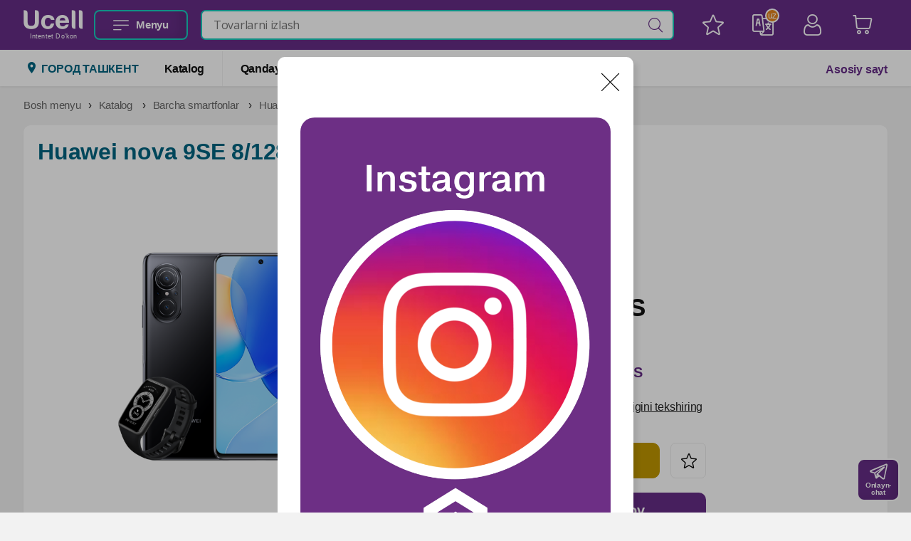

--- FILE ---
content_type: text/html; charset=utf-8
request_url: https://shop.ucell.uz/uz/product/smartfon-huawei-nova-9se-8128-gb-midnight-black-band-6-31
body_size: 15601
content:
<!doctype html>
<html data-n-head-ssr lang="uz-UZ" data-n-head="%7B%22lang%22:%7B%22ssr%22:%22uz-UZ%22%7D%7D">
  <head >
    <meta data-n-head="ssr" charset="utf-8"><meta data-n-head="ssr" name="developer" content="Tsay Denis"><meta data-n-head="ssr" name="google" content="notranslate"><meta data-n-head="ssr" name="yandex" content="notranslate"><meta data-n-head="ssr" name="yandex-verification" content="bf1267b9bc30f1f9"><meta data-n-head="ssr" name="facebook-domain-verification" content="14d5d08tbznoxbajduwqj8tpkdaqr7"><meta data-n-head="ssr" name="google-site-verification" content="iCnmUilgZKdf7XWhT8x8Gm6VgklzQ_aCjTsOGE8gBgw"><meta data-n-head="ssr" name="viewport" content="width=device-width, initial-scale=1.0,  maximum-scale=1.0, user-scalable=0"><meta data-n-head="ssr" name="HandheldFriendly" content="true"><meta data-n-head="ssr" name="theme-color" content="#000000"><meta data-n-head="ssr" data-hid="front-end-ui-designer" name="front-end-ui-designer" content="Tsay Denis"><meta data-n-head="ssr" data-hid="front-end-developer" name="front-end-developer" content="Tsay Denis"><meta data-n-head="ssr" http-equiv="X-UA-Compatible" content="IE=Edge"><meta data-n-head="ssr" data-hid="og:site_name" name="og:site_name" content="Ucell Shop"><meta data-n-head="ssr" data-hid="og:type" name="og:type" content="website"><meta data-n-head="ssr" data-hid="og:locale" name="og:locale" content="ru"><meta data-n-head="ssr" data-hid="al:ios:app_store_id" name="al:ios:app_store_id" content="213123"><meta data-n-head="ssr" data-hid="al:ios:app_name" name="al:ios:app_name" content="Ucell"><meta data-n-head="ssr" data-hid="title" name="title" content="Huawei nova 9SE 8/128 GB Midnight Black + Band 6 - купить в рассрочку по Ташкенту на shop.ucell.uz"><meta data-n-head="ssr" data-hid="keywords" name="keywords" content="null"><meta data-n-head="ssr" data-hid="description" name="description" content="Ucell предлагает рассрочку по выгодным условиям и отличной цене. Посмотреть все товары в разделе Huawei nova 9SE 8/128 GB Midnight Black + Band 6. Есть магазины и пункты самовывоза"><meta data-n-head="ssr" data-hid="og:title" name="og:title" content="Huawei nova 9SE 8/128 GB Midnight Black + Band 6 - купить в рассрочку по Ташкенту на shop.ucell.uz"><meta data-n-head="ssr" data-hid="og:description" name="og:description" content="Ucell предлагает рассрочку по выгодным условиям и отличной цене. Посмотреть все товары в разделе Huawei nova 9SE 8/128 GB Midnight Black + Band 6. Есть магазины и пункты самовывоза"><meta data-n-head="ssr" data-hid="og:image" name="og:image" content="https://api.shop.ucell.uz/storage/products/5/x160/5_1673262132.png"><meta data-n-head="ssr" data-hid="i18n-og" property="og:locale" content="uz_UZ"><meta data-n-head="ssr" data-hid="i18n-og-alt-ru-Ru" property="og:locale:alternate" content="ru_Ru"><title>Huawei nova 9SE 8/128 GB Midnight Black + Band 6 - купить в рассрочку по Ташкенту на shop.ucell.uz</title><link data-n-head="ssr" rel="icon" type="image/x-icon" href="https://ucell.uz/favicon.ico"><link data-n-head="ssr" href="https://mc.yandex.ru/metrika/tag.js" rel="preload" as="script"><link data-n-head="ssr" data-hid="i18n-alt-uz" rel="alternate" href="/uz/product/smartfon-huawei-nova-9se-8128-gb-midnight-black-band-6-31" hreflang="uz"><link data-n-head="ssr" data-hid="i18n-alt-uz-UZ" rel="alternate" href="/uz/product/smartfon-huawei-nova-9se-8128-gb-midnight-black-band-6-31" hreflang="uz-UZ"><link data-n-head="ssr" data-hid="i18n-alt-ru" rel="alternate" href="/product/smartfon-huawei-nova-9se-8128-gb-midnight-black-band-6-31" hreflang="ru"><link data-n-head="ssr" data-hid="i18n-alt-ru-Ru" rel="alternate" href="/product/smartfon-huawei-nova-9se-8128-gb-midnight-black-band-6-31" hreflang="ru-Ru"><link data-n-head="ssr" data-hid="i18n-xd" rel="alternate" href="/product/smartfon-huawei-nova-9se-8128-gb-midnight-black-band-6-31" hreflang="x-default"><link data-n-head="ssr" data-hid="i18n-can" rel="canonical" href="/uz/product/smartfon-huawei-nova-9se-8128-gb-midnight-black-band-6-31"><link rel="preload" href="/_nuxt/dde0273.js" as="script"><link rel="preload" href="/_nuxt/15.1764a594e78b312b61dc.js" as="script"><link rel="preload" href="/_nuxt/css/f5a77ce.css" as="style"><link rel="preload" href="/_nuxt/158.052ff2c2cc52d1e7fe06.js" as="script"><link rel="preload" href="/_nuxt/css/6f1ab6c.css" as="style"><link rel="preload" href="/_nuxt/14.72988fd9c76e9bce2b53.js" as="script"><link rel="preload" href="/_nuxt/140.507f5f0c60cdbe80ed42.js" as="script"><link rel="preload" href="/_nuxt/9.ddcd56da8cd96cf784bc.js" as="script"><link rel="stylesheet" href="/_nuxt/css/f5a77ce.css"><link rel="stylesheet" href="/_nuxt/css/6f1ab6c.css">
  </head>
  <body >
    <div data-server-rendered="true" id="__nuxt"><!----><div id="__layout"><div class="stabile"><header><div class="header"><div class="header-top"><div class="container"><ul class="header-top-section"><li><a href="/uz" rel="alternate" hreflang="ru" class="logo"><span class="icon-Ucell-logo"></span> <div class="slogan">Intentet Do'kon</div></a></li> <li><button><span class="icon-menu"></span> <span>Menyu</span></button></li> <li><form action="/search" method="GET"><div class="search"><input id="search" name="q" type="text" placeholder="Tovarlarni izlash" autocomplete="false" value="" class="search-text"> <button type="button" class="search-button"><span class="icon-search"></span></button></div></form></li> <li><ul class="header-top-navigator"><li><a href="/uz/checkout" rel="alternate" hreflang="ru"><span class="icon-supermarket"></span> <!----></a></li> <li><a href="/uz/login" rel="alternate" hreflang="ru"><span class="icon-user-1"></span> <!----></a></li> <li><a rel="alternate" hreflang="ru"><span class="icon-translate-language-svgrepo-com"></span> <span class="badge-icon">uz</span></a></li> <li><a rel="alternate" hreflang="ru"><span class="icon-star"></span> <!----></a></li></ul></li></ul></div></div> <div rules_list="[object Object],[object Object],[object Object]" SET_MENU="function () { [native code] }" class="header-content"><div class="container"><ul class="header-content-list"><li><ul class="header-content-list-pages"><li><button class="zone"><span class="icon-pin"></span> <span>ГОРОД  ТАШКЕНТ</span></button></li> <li><a href="/uz/category/mobiljnje-telefonj" rel="alternate" hreflang="ru">Katalog
</a></li></ul> <ul class="header-content-list-pages "><li><a href="/uz/rassrochka" rel="alternate" hreflang="ru">Qanday buyurtma qilinadi
</a></li><!----><li><a href="/uz/post/additional_info" rel="alternate" hreflang="ru">Qo'shimcha ma'lumot
</a></li><li><a href="/uz/post/trade%20In" rel="alternate" hreflang="ru">Trade - in
</a></li></ul></li> <li><a href="https://ucell.uz" target="_blank" class="header-content-list-phone">
          Asosiy sayt</a></li></ul></div></div></div> <div class="header-mobile"><ul class="header-mobile-top"><li><button><span class="icon-menu"></span></button></li> <li class="header-mobile-top-logo"><a href="/uz" rel="alternate" hreflang="ru"><div><span class="icon-Ucell-logo"></span> <div class="slogan">Intentet Do'kon</div></div></a></li> <li><a href="/uz/search" rel="alternate" hreflang="ru"><span class="icon-search"></span></a></li></ul> <ul class="header-mobile-nav"><li><button class="zone"><span class="icon-pin"></span> <span>ГОРОД  ТАШКЕНТ</span></button></li> <li><a target="_blank" rel="alternate" href="https://t.me/ucellshop"><span class="icon-icons8-telegram-app-1"></span>
      Onlayn-chat
    </a></li> <li><a href="/uz/rassrochka" rel="alternate" hreflang="ru">Qanday buyurtma qilinadi
</a></li><li><a href="/uz/stores" rel="alternate" hreflang="ru">Do‘konlar manzillari
</a></li><li><a href="/uz/post/additional_info" rel="alternate" hreflang="ru">Qo'shimcha ma'lumot
</a></li><li><a href="/uz/post/trade%20In" rel="alternate" hreflang="ru">Trade - in
</a></li> <li><a href="/uz/category/mobiljnje-telefonj" rel="alternate" hreflang="ru">Katalog
</a></li> <li><a href="https://ucell.uz" target="_blank" class="header-content-list-phone">
      Asosiy sayt</a></li></ul> <ul class="header-mobile-bottom_bar"><li><a href="/uz" rel="alternate" hreflang="ru" class="nuxt-link-active"><span class="icon-house"></span> <div>Bosh menyu</div></a></li> <li><a rel="alternate" hreflang="ru"><span class="icon-star"></span> <div>Tanlanganlar</div> <!----></a></li> <li><a rel="alternate" hreflang="ru"><span class="icon-translate-language-svgrepo-com"></span> <div>Til</div> <span class="badge-icon">
          uz
        </span></a></li> <li><a href="/uz/checkout" rel="alternate" hreflang="ru"><span class="icon-supermarket"></span> <div>Savat</div> <!----></a></li> <li><a href="/uz/login" rel="alternate" hreflang="ru"><span class="icon-user-1"></span> <div>Profil</div> <!----></a></li></ul></div></header> <!----> <div><main><div class="container profile mb-3"><ul class="breadcrumbs "><li><a href="/uz" class="nuxt-link-active">Bosh menyu</a></li> <!----> <!----> <!----> <li><a href="/uz/category/mobiljnje-telefonj" rel="alternate" hreflang="ru">Katalog
      </a></li><li><a href="/uz/category/mobiljnje-telefonj/smartfonj-139" rel="alternate" hreflang="ru">Barcha smartfonlar
      </a></li><li><a href="/uz/category/mobiljnje-telefonj/smartfonj-139/huawei-147" rel="alternate" hreflang="ru">Huawei
      </a></li> <li><a href="#">Huawei nova 9SE 8/128 GB Midnight Black + Band 6 </a></li></ul> <div class="product-card card"><ul position="right" class="labels "></ul> <h1 class="product-card-name">Huawei nova 9SE 8/128 GB Midnight Black + Band 6</h1> <div class="row"><div class="col-12 col-sm-12 col-md-7 col-lg-6 col-xl-6"><div class="product-card-gallery"><swiper auto-update="true" options="[object Object]" class="swiper gallery-top"><swiper-slide><div class="gallery-image"><img src="https://api.shop.ucell.uz/storage/products/5/x160/5_1673262132.png" alt="Huawei nova 9SE 8/128 GB Midnight Black + Band 6" title="Huawei nova 9SE 8/128 GB Midnight Black + Band 6" class="v-lazy-image"></div></swiper-slide> <div slot="button-next" class="swiper-button-next swiper-button-white"></div> <div slot="button-prev" class="swiper-button-prev swiper-button-white"></div></swiper> <swiper auto-update="true" options="[object Object]" class="swiper gallery-thumbs" style="display:none;"><swiper-slide><div class="gallery-image small"><img src="https://api.shop.ucell.uz/storage/products/5/x160/5_1673262132.png"></div></swiper-slide> <div slot="button-next" class="swiper-button-next swiper-button-white"></div> <div slot="button-prev" class="swiper-button-prev swiper-button-white"></div></swiper></div></div> <div class="col-12 col-sm-12 col-md-5 col-lg-6 col-xl-6"><div class="product-card-info"><h6 class="mb-3 mt-4">Asosiy xususiyatlari</h6> <ul class="product-card-info-features_main"><li><span class="key">Ishlab chiqaruvchi:</span> <span class="value">Huawei</span></li> <li><span class="key">Toifasi:</span> <span class="value">Smartfon</span></li> <li><span class="key">Barkod:</span> <span class="value">6941487250790</span></li> </ul> <div><!----></div> <h2 class="product-card-info-price">
      1 990 000 UZS
    </h2> <div class="question"><h5>Muddatli to‘lov</h5>  <span class="icon-question1"></span></div> <div><ul class="credit_price large"><li><span><span>12 oy</span></span> <span>
        dan 230 000 UZS
      </span></li></ul></div> <div class="product-card-info-control"><ul class="product-card-info-control-stock"><li><ul class="counter "><li><button disabled="disabled"><span class="icon-minus"></span></button></li> <li><input readonly="readonly" type="number" min="1" max="1" step="1" value="1"></li> <li><button disabled="disabled"><span class="icon-plus"></span></button></li></ul></li> <li><div class="link">
          Mavjudligini tekshiring
        </div></li> <li><small></small></li></ul> <div class="d-inline d-md-inline d-lg-none d-xl-none"><button class="button button-cart"><span class="icon-supermarket"></span> <small>Savatga</small></button></div> <ul class="product-card-navigator"><li class="d-none d-md-none d-lg-inline d-xl-inline"><div><button class="button button-cart"><span class="icon-supermarket"></span> <small>Savatga</small></button></div></li> <li><button><span class="icon-star"></span></button></li></ul></div> <div class="mb-3"><button class="button button-credit">
      Muddatli to‘lov
    </button></div> <!----> <div class="informer"><div class="contacts"><div class="phone_number"><label>Telegram orqali bog‘lanish</label> <h6><a href="https://t.me/ucellshop" target="_blank">@ucellshop</a></h6></div></div> <div><!----></div></div></div></div></div></div> <div class="product-card-tab mb-4"><div class="spinner-gif black" style="width:40px;height:40px;"></div> <!----> <!----></div> <!----></div></main></div> <div><!----><!----><!----><!----><!----><!----><!----><!----><!----><!----><!----></div></div></div></div><script>window.__NUXT__=(function(a,b,c,d,e,f,g,h,i,j,k,l,m,n,o,p,q,r,s,t,u,v,w,x,y,z,A,B,C,D,E,F,G,H,I,J,K,L,M,N,O,P,Q,R,S,T,U,V,W,X,Y,Z,_,$,aa,ab,ac,ad,ae,af,ag,ah,ai,aj,ak,al,am,an,ao,ap,aq,ar,as,at,au,av,aw,ax,ay,az,aA,aB,aC,aD,aE,aF,aG,aH,aI,aJ,aK,aL,aM,aN,aO,aP,aQ,aR,aS,aT,aU,aV,aW,aX,aY,aZ,a_,a$,ba,bb,bc,bd,be,bf,bg,bh,bi,bj,bk,bl,bm,bn,bo,bp,bq,br,bs,bt,bu,bv,bw,bx,by,bz,bA,bB,bC,bD,bE,bF,bG,bH,bI,bJ,bK,bL,bM,bN,bO,bP,bQ,bR,bS,bT,bU,bV,bW,bX,bY,bZ,b_,b$,ca,cb,cc,cd,ce,cf,cg,ch,ci,cj,ck,cl,cm,cn,co,cp,cq,cr,cs,ct,cu,cv,cw,cx,cy,cz,cA,cB,cC,cD,cE,cF,cG,cH,cI,cJ,cK,cL,cM,cN,cO,cP,cQ,cR,cS,cT,cU,cV,cW,cX,cY,cZ,c_,c$,da,db,dc,dd,de,df,dg,dh,di,dj,dk,dl,dm,dn,do0,dp,dq,dr,ds,dt,du,dv,dw,dx,dy,dz,dA,dB,dC,dD,dE,dF,dG,dH,dI,dJ,dK,dL,dM,dN,dO,dP,dQ,dR,dS){return {layout:"default",data:[{product:{id:w,_ID:a,temp_name:a,business_id:a,slug:bM,name:aq,sku:bN,is_active:b,is_confirmed:b,is_active_merchant:b,price:an,price_main:an,price_old:an,quantity:c,cashback_percent:g,product_id:w,color_id:a,position:g,created_at:bO,updated_at:"2025-08-26T06:10:55.000000Z",deleted_at:a,amo_id:a,display_name:aq,cashback:g,sale:g,image:Y,image_placeholder:m,image_original:aV,price_month:bP,price_credit:{"12":bP},title:a,annotation:a,body:a,product:{id:w,_ID:a,title:a,is_active:b,is_weight:u,coefficient_weight:a,vendor_code:bN,name_id:v,brand_id:bQ,position:g,created_at:bO,updated_at:"2022-12-12T09:55:40.000000Z",deleted_at:a,display_name:x,brand:{id:bQ,title:Z,is_popular:g,slug:"huawei",image:ar,position:g,created_at:bR,updated_at:bR,deleted_at:a},name:{id:v,slug:L,code:"08517001001000000",created_at:bS,updated_at:bS,deleted_at:a,title:bT,translations:[{product_name_id:v,title:"Смартфон",locale:d},{product_name_id:v,title:bT,locale:f}]},category:[{id:T,is_active:b,in_catalog:b,slug:as,image:bU,background_image:U,background_color:bV,parent_id:j,level:v,position:v,created_at:bW,updated_at:bX,deleted_at:a,image_placeholder:m,full_path:A,full_title:bY,full_slug:bZ,uniq:as,title:Z,description:a,pivot:{product_id:w,category_id:T},meta:{id:_,metatable_type:o,metatable_id:T,title:M,meta_title:M,meta_description:$,meta_keywords:a,image:U,translations:[{meta_id:_,title:M,meta_title:M,image:U,meta_description:$,meta_keywords:a,locale:d},{meta_id:_,title:M,meta_title:M,image:U,meta_description:$,meta_keywords:a,locale:f}]},parent:{id:j,is_active:b,in_catalog:b,slug:y,image:N,background_image:p,background_color:a,parent_id:c,level:s,position:C,created_at:O,updated_at:B,deleted_at:a,image_placeholder:m,full_path:n,full_title:A,full_slug:P,uniq:y,title:z,description:a,meta:{id:r,metatable_type:o,metatable_id:j,title:i,meta_title:i,meta_description:t,meta_keywords:a,image:p,translations:[{meta_id:r,title:i,meta_title:i,image:p,meta_description:t,meta_keywords:a,locale:d},{meta_id:r,title:i,meta_title:i,image:p,meta_description:t,meta_keywords:a,locale:f}]},parent:{id:c,is_active:b,in_catalog:b,slug:q,image:D,background_image:h,background_color:E,parent_id:g,level:g,position:g,created_at:F,updated_at:G,deleted_at:a,image_placeholder:m,full_path:x,full_title:H,full_slug:I,uniq:q,title:n,description:a,meta:{id:k,metatable_type:o,metatable_id:c,title:e,meta_title:e,meta_description:l,meta_keywords:a,image:h,translations:[{meta_id:k,title:e,meta_title:e,image:h,meta_description:l,meta_keywords:a,locale:d},{meta_id:k,title:e,meta_title:e,image:h,meta_description:l,meta_keywords:a,locale:f}]},parent:a,translations:[{category_id:c,locale:d,title:J,description:a},{category_id:c,locale:f,title:n,description:a}]},translations:[{category_id:j,locale:d,title:L,description:a},{category_id:j,locale:f,title:z,description:a}]},translations:[{category_id:T,locale:d,title:Z,description:a},{category_id:T,locale:f,title:Z,description:a}]}],modifications:[{color_id:a,id:w,name:aq,slug:bM,product_id:w,image:Y,display_name:aq,color:a,images:[{id:b_,filename:aV,position:b$,filename_large:ca,filename_medium:cb,filename_small:Y}]}]},labels:[],images:[{id:b_,filename:aV,position:b$,filename_large:ca,filename_medium:cb,filename_small:Y}],meta:{id:w,metatable_type:"option",metatable_id:w,title:aa,meta_title:aa,meta_description:aW,meta_keywords:a,image:Y,translations:[{meta_id:w,title:aa,meta_title:aa,image:Y,meta_description:aW,meta_keywords:a,locale:d},{meta_id:w,title:aa,meta_title:aa,image:Y,meta_description:aW,meta_keywords:a,locale:f}]},serials:[],color:a,prices:[{id:2657,price:at,quantity:c,shop_id:261,option_id:w,created_at:cc,updated_at:cc,shop:a},{id:3272,price:at,quantity:c,shop_id:195,option_id:w,created_at:"2024-05-09T07:44:53.000000Z",updated_at:"2024-07-11T04:53:38.000000Z",shop:a},{id:7302,price:at,quantity:s,shop_id:r,option_id:w,created_at:cd,updated_at:cd,shop:a},{id:7678,price:at,quantity:c,shop_id:aX,option_id:w,created_at:ce,updated_at:ce,shop:{id:aX,is_active:b,lat:"41.294597252806",lon:"69.276126049618",location_url:x,created_at:cf,updated_at:cf,zone_id:v,phones:a,exchange_id:aY,position:g,title:aY,description:cg,work_time:a,zone:{id:v,code:a,is_active:b,is_default:u,created_at:K,updated_at:K,exchange_id:aZ,position:g,title:ab,description:a,translations:[{zone_id:v,title:ab,description:a,locale:d}]},translations:[{title:aY,work_time:a,description:cg,shop_id:aX,locale:d}]}},{id:13398,price:ch,quantity:s,shop_id:314,option_id:w,created_at:ci,updated_at:ci,shop:a},{id:14225,price:ch,quantity:ac,shop_id:318,option_id:w,created_at:cj,updated_at:cj,shop:a},{id:22097,price:an,quantity:c,shop_id:a_,option_id:w,created_at:ck,updated_at:ck,shop:{id:a_,is_active:b,lat:"41.311196093869526",lon:"69.27977370348904",location_url:x,created_at:cl,updated_at:cl,zone_id:s,phones:a,exchange_id:a$,position:g,title:a$,description:cm,work_time:a,zone:{id:s,code:a,is_active:b,is_default:u,created_at:ad,updated_at:ad,exchange_id:cn,position:V,title:au,description:a,translations:[{zone_id:s,title:au,description:a,locale:d}]},translations:[{title:a$,work_time:a,description:cm,shop_id:a_,locale:d}]}},{id:22272,price:an,quantity:v,shop_id:ba,option_id:w,created_at:"2025-11-25T07:21:55.000000Z",updated_at:"2026-01-13T07:44:55.000000Z",shop:{id:ba,is_active:b,lat:"41.2945972528061",lon:"69.27612604961821",location_url:x,created_at:co,updated_at:co,zone_id:v,phones:a,exchange_id:bb,position:g,title:bb,description:cp,work_time:a,zone:{id:v,code:a,is_active:b,is_default:u,created_at:K,updated_at:K,exchange_id:aZ,position:g,title:ab,description:a,translations:[{zone_id:v,title:ab,description:a,locale:d}]},translations:[{title:bb,work_time:a,description:cp,shop_id:ba,locale:d}]}}],translations:[{option_id:w,locale:d,title:a,annotation:a,body:a},{option_id:w,locale:f,title:a,annotation:a,body:a}]}}],fetch:{},error:a,state:{zones:[{id:v,code:a,is_active:b,is_default:u,created_at:K,updated_at:K,exchange_id:aZ,position:g,title:ab,description:a,translations:[{zone_id:v,title:ab,description:a,locale:d}]},{id:Q,code:a,is_active:b,is_default:u,created_at:K,updated_at:K,exchange_id:"11",position:c,title:cq,description:a,translations:[{zone_id:Q,title:cq,description:a,locale:d}]},{id:av,code:a,is_active:b,is_default:u,created_at:cr,updated_at:cr,exchange_id:"12",position:s,title:cs,description:a,translations:[{zone_id:av,title:cs,description:a,locale:d}]},{id:R,code:a,is_active:b,is_default:u,created_at:ct,updated_at:ct,exchange_id:"13",position:v,title:cu,description:a,translations:[{zone_id:R,title:cu,description:a,locale:d}]},{id:w,code:a,is_active:b,is_default:u,created_at:K,updated_at:K,exchange_id:"14",position:Q,title:cv,description:a,translations:[{zone_id:w,title:cv,description:a,locale:d}]},{id:V,code:a,is_active:b,is_default:u,created_at:W,updated_at:W,exchange_id:"15",position:w,title:cw,description:a,translations:[{zone_id:V,title:cw,description:a,locale:d}]},{id:ae,code:a,is_active:b,is_default:u,created_at:K,updated_at:K,exchange_id:"16",position:ae,title:cx,description:a,translations:[{zone_id:ae,title:cx,description:a,locale:d}]},{id:aw,code:a,is_active:b,is_default:u,created_at:W,updated_at:W,exchange_id:"17",position:S,title:cy,description:a,translations:[{zone_id:aw,title:cy,description:a,locale:d}]},{id:S,code:a,is_active:b,is_default:u,created_at:K,updated_at:K,exchange_id:"18",position:aw,title:cz,description:a,translations:[{zone_id:S,title:cz,description:a,locale:d}]},{id:X,code:a,is_active:b,is_default:u,created_at:W,updated_at:W,exchange_id:"19",position:X,title:cA,description:a,translations:[{zone_id:X,title:cA,description:a,locale:d}]},{id:s,code:a,is_active:b,is_default:u,created_at:ad,updated_at:ad,exchange_id:cn,position:V,title:au,description:a,translations:[{zone_id:s,title:au,description:a,locale:d}]},{id:ac,code:a,is_active:b,is_default:u,created_at:W,updated_at:W,exchange_id:"21",position:ac,title:cB,description:a,translations:[{zone_id:ac,title:cB,description:a,locale:d}]},{id:C,code:a,is_active:b,is_default:u,created_at:cC,updated_at:cC,exchange_id:"22",position:C,title:cD,description:a,translations:[{zone_id:C,title:cD,description:a,locale:d}]},{id:c,code:a,is_active:b,is_default:u,created_at:ad,updated_at:ad,exchange_id:"23",position:av,title:cE,description:a,translations:[{zone_id:c,title:cE,description:a,locale:d}]}],zone_id:v,shop_card:a,zone_sent:u,products_filters:{},banners:[{id:S,title:"Баннер Instagram",is_active:b,width:cF,height:cG,m_width:cF,m_height:cG,created_at:"2023-08-15T17:17:15.000000Z",updated_at:"2024-11-07T09:54:39.000000Z",is_modal:b,proporcional:cH,m_proporcional:cH,slide:[{id:bc,banner_id:S,is_active:b,url:"https:\u002F\u002Fwww.instagram.com\u002Fucell_shop\u002F?igshid=Y2IzZGU1MTFhOQ%3D%3D",position:g,created_at:"2023-08-15T18:00:12.000000Z",updated_at:"2024-11-07T09:54:41.000000Z",title:a,m_image:cI,image:cJ,image_placeholder:cK,m_image_placeholder:cL,image_medium:cM,m_image_medium:cN,translations:[{banner_slide_id:bc,title:a,image:"https:\u002F\u002Fapi.shop.ucell.uz\u002Fstorage\u002Fimgs\u002Fru\u002F37\u002Fx1600\u002Fimage_1692360155.png",m_image:"https:\u002F\u002Fapi.shop.ucell.uz\u002Fstorage\u002Fimgs\u002Fru\u002F37\u002Fx800\u002Fm_image_1692360151.png",locale:d,m_image_placeholder:"https:\u002F\u002Fapi.shop.ucell.uz\u002Fstorage\u002Fimgs\u002Fru\u002F37\u002Fx5\u002Fm_image_1692360151.png",image_placeholder:"https:\u002F\u002Fapi.shop.ucell.uz\u002Fstorage\u002Fimgs\u002Fru\u002F37\u002Fx5\u002Fimage_1692360155.png",m_image_medium:"https:\u002F\u002Fapi.shop.ucell.uz\u002Fstorage\u002Fimgs\u002Fru\u002F37\u002Fx400\u002Fm_image_1692360151.png",image_medium:"https:\u002F\u002Fapi.shop.ucell.uz\u002Fstorage\u002Fimgs\u002Fru\u002F37\u002Fx400\u002Fimage_1692360155.png"},{banner_slide_id:bc,title:a,image:cJ,m_image:cI,locale:f,m_image_placeholder:cL,image_placeholder:cK,m_image_medium:cN,image_medium:cM}]}]}],menu_list:[{id:ax,slug:"rassrochka",is_active:b,is_dynamic:u,position:-44,created_at:"2021-10-06T11:25:23.000000Z",updated_at:"2022-12-06T18:53:44.000000Z",deleted_at:a,image_placeholder:m,url:a,title:cO,annotation:a,image:a,p_top_image:a,m_top_image:a,rubric:[{id:c,slug:ay,is_active:c,created_at:a,updated_at:a,title:ao,pivot:{page_id:ax,rubric_id:c}}],translations:[{page_id:ax,title:"Как сделать заказ",annotation:a,image:a,p_top_image:a,m_top_image:a,locale:d},{page_id:ax,title:cO,annotation:a,image:a,p_top_image:a,m_top_image:a,locale:f}]},{id:az,slug:"stores",is_active:b,is_dynamic:u,position:-10,created_at:"2022-07-07T22:46:42.000000Z",updated_at:"2022-07-07T22:47:40.000000Z",deleted_at:a,image_placeholder:m,url:a,title:cP,annotation:a,image:a,p_top_image:a,m_top_image:a,rubric:[{id:c,slug:ay,is_active:c,created_at:a,updated_at:a,title:ao,pivot:{page_id:az,rubric_id:c}}],translations:[{page_id:az,title:"Адреса магазинов",annotation:a,image:a,p_top_image:a,m_top_image:a,locale:d},{page_id:az,title:cP,annotation:a,image:a,p_top_image:a,m_top_image:a,locale:f}]},{id:aA,slug:"additional_info",is_active:b,is_dynamic:b,position:g,created_at:"2023-01-26T15:56:44.000000Z",updated_at:"2023-01-26T15:58:32.000000Z",deleted_at:a,image_placeholder:m,url:a,title:cQ,annotation:a,image:a,p_top_image:a,m_top_image:a,rubric:[{id:c,slug:ay,is_active:c,created_at:a,updated_at:a,title:ao,pivot:{page_id:aA,rubric_id:c}}],translations:[{page_id:aA,title:"Дополнительная информация",annotation:a,image:a,p_top_image:a,m_top_image:a,locale:d},{page_id:aA,title:cQ,annotation:a,image:a,p_top_image:a,m_top_image:a,locale:f}]},{id:ap,slug:"trade In",is_active:b,is_dynamic:b,position:g,created_at:"2023-12-11T06:00:29.000000Z",updated_at:"2023-12-12T12:50:41.000000Z",deleted_at:a,image_placeholder:m,url:a,title:cR,annotation:a,image:a,p_top_image:a,m_top_image:a,rubric:[{id:c,slug:ay,is_active:c,created_at:a,updated_at:a,title:ao,pivot:{page_id:ap,rubric_id:c}}],translations:[{page_id:ap,title:"Trade  In",annotation:a,image:a,p_top_image:a,m_top_image:a,locale:d},{page_id:ap,title:cR,annotation:a,image:a,p_top_image:a,m_top_image:a,locale:f}]}],rules_list:[{id:X,slug:cS,is_active:b,is_dynamic:b,position:g,created_at:"2021-03-24T13:45:02.000000Z",updated_at:"2022-12-27T15:21:53.000000Z",deleted_at:a,image_placeholder:m,url:bd,title:cT,annotation:bd,image:a,p_top_image:a,m_top_image:a,rubric:[{id:Q,slug:be,is_active:c,created_at:a,updated_at:a,title:aB,pivot:{page_id:X,rubric_id:Q}}],translations:[{page_id:X,title:"Пользовательское соглашение",annotation:cS,image:a,p_top_image:a,m_top_image:a,locale:d},{page_id:X,title:cT,annotation:bd,image:a,p_top_image:a,m_top_image:a,locale:f}]},{id:aC,slug:cU,is_active:b,is_dynamic:b,position:g,created_at:"2021-10-08T16:38:29.000000Z",updated_at:"2022-12-27T15:21:38.000000Z",deleted_at:a,image_placeholder:m,url:bf,title:cV,annotation:bf,image:a,p_top_image:a,m_top_image:a,rubric:[{id:Q,slug:be,is_active:c,created_at:a,updated_at:a,title:aB,pivot:{page_id:aC,rubric_id:Q}}],translations:[{page_id:aC,title:"Политика конфиденциальности",annotation:cU,image:a,p_top_image:a,m_top_image:a,locale:d},{page_id:aC,title:cV,annotation:bf,image:a,p_top_image:a,m_top_image:a,locale:f}]},{id:aD,slug:"services",is_active:b,is_dynamic:u,position:g,created_at:"2022-12-15T15:45:43.000000Z",updated_at:"2022-12-20T17:32:54.000000Z",deleted_at:a,image_placeholder:m,url:a,title:cW,annotation:a,image:a,p_top_image:a,m_top_image:a,rubric:[{id:Q,slug:be,is_active:c,created_at:a,updated_at:a,title:aB,pivot:{page_id:aD,rubric_id:Q}}],translations:[{page_id:aD,title:"Авторизованный сервис центр",annotation:a,image:a,p_top_image:a,m_top_image:a,locale:d},{page_id:aD,title:cW,annotation:a,image:a,p_top_image:a,m_top_image:a,locale:f}]}],text:{"404":"Sahifa topilmadi",after_pay_paid:"Samarali to‘landi",after_pay_no_paid:"To‘lov bajarilmadi yoki bekor qilindi",after_pay_notify:"Agar kartangizdan mablag‘ yechilgan, ammo buyurtma haqi to‘lanmagan holatda bo‘lsa, iltimos, biz bilan bog‘laning.",check_number:"Savdo raqami",transaction_number:"Tranzaksiya raqami",payemnt:"To‘lov tizimi",date:"Sana",comment:"Qo‘shimcha ma’lumot",catalog:"Menyu",delivery:"Eltib berish",buyer:"Xaridorlarga",brand:"Ishlab chiqaruvchi",classes:"Toifasi",barcode:"Barkod",add_cart:"Savatga",main_rubric:"Asosiy bo‘limlar",filters:"Filtrlar",from_poplular:"Ommaboplaridan boshlash",from_reach:"Qimmatlaridan boshlash",from_sale:"Arzonlaridan boshlash",from_new:"Yangilaridan boshlash",show_all:"Barchasini ko‘rsatish",price:"Narxi",search_product:"Tovarlarni izlash",start_search:"Qidiruvni boshla",our_points:"Ucell sotuv ofislari",also_pay:"Bu bilan birga quyidagilarni olishadi:",save:"Saqlash",reset:cX,upload:cY,wish:"Tanlanganlar",variant_order:"Buyurtmani olish usuli",photo_passport:"Pasportning fotosurati",scan_passport_main:"Pasportning asosiy tomoni skanerlangan surati",scan_passport_location:"Pasportning propiskali sahifasi skanerlangan surati",scan_passport_selfie:"Ochiq holdagi pasportingizni qo‘lingizda ushlab tushgan fotosuratingiz",payment_type:"To‘lov usuli",order_accept:"Buyurtmani tasdiqlash",product_price:"Tovarlar narxlari",set_address:"Manzilingizni ko‘rsating",add:"Qo‘shish",on_pay:"To‘lovga",self_delivery:"O‘zingiz olib ketishingiz",our_delivery:"Uyga yoki ofisga eltib berish",set_shop:cZ,delivery_type:"Eltib berish turini tanlang",we_accept_payment:"Biz qabul qilamiz",b_lic:"STIR",provider:"Ta’minlovchi",deliver:"Eltib beruvchi",rights:"2022 Barcha huquqlar himoyalangan.",waiting:"Kutilmoqda",status:"Holat","создан":"created",detail:"Tafsilotlar",number:"Raqam",your_comment:"Sizning izohingiz",your_phone:"Telefon raqamingiz",no_required:"Majburiy emas",order:"Buyurtma",to_order:c_,cart:"Savat",language:"Til",main:ao,exit:"Chiqish",user:"Shaxsiy ma’lumotlar",contant_phone:"Bog‘lanish raqami",orders:"Mening buyurtmalarim",addresses:"Mening manzillarim",address:"Manzil",checkout:"Buyurtmaning rasmiylashtirilishi",set_checkout:"Rasmiylashtirish",my_profile:"Profil",change_password:"Parolni almashtirish",password:"Parol",cart_empty:"Savatingiz bo‘sh",wish_empty:"Tovar yo‘q",no_result:"Natija yo‘q...",no_address:"Sizda manzil yo‘q",no_orders:"Sizda buyurtma yo‘q",password_new:"Yangi parol",password_c:"Parolni takrorlang",recover_password:"Parolni tiklash",enter:"Kirish",register:"Ro‘yxatdan o‘tish jarayoni",register_now:"Ro‘yxatdan o‘tish",login:"Akkauntga kirish",get_sms:"SMS-kod olish",code_sms:c$,show_location:"Lokatsiyani ko‘rish",accept_code:"Kodni tasdiqlash",reset_phone:"Raqam kiritishni bekor qilish",forgot_password:"Parolni unutdingizmi?",you_have_account:"Akkauntingiz bormi?",contact_info:"Bog‘lanish ma’lumotlari",phone:"Telefon raqami",your_name:"Ismingiz",your_last_name:"Familiyangiz",your_email:"Email pochtangiz",birthday:"Tug‘ilgan kun",male:da,famale:db,total:"Jami",apartment_number:"Xonadon raqami",house_number:"Uy raqami",street_name:"Ko‘cha nomi",qty:"Soni",main_characteristic:"Asosiy xususiyatlari",business_address:"Toshkent shahri, ...",business_name:"“COSCOM” MChJ",saller:"Sotuvchi",change:"O‘zgartirish",city:"Shahar \u002F tumanni ko‘rsatish",region:"Hududni ko‘rsating",send:"Jo‘natish",more_product:"Yana tovarlar",address_uzbekistan:"O‘zbekistondagi manzil",link_product:"Tovar havolasi",check_info:"Chek ma’lumotlari",check_id:"Chek ID raqami",delivery_info:"Eltib berish ma’lumotlari",company:"Kompaniya",buy:"Xarid",state:"Shtat",zip:"ZIP raqam",country:"Mamlakat",country_city:"Shahar",payment_method:"To‘lov uslubi",self_address:"O‘zingiz olib ketadigan manzil",pay_now:"To‘lash",thx_order:"Rahmat. Murojaat qabul qilindi. Tez orada Siz bilan menejerimiz bog‘lanadi.",notice_order_after_created:x,already_cart:"Allaqachon savatda",need_auth:"Davom etish uchun, iltimos, avtorizatsiyadan o‘ting",not_available:"Imkoni yo‘q",install:"Tovarni tanlanganlarga qo‘shish uchun, o‘z akkauntingizga kirishingiz lozim.",status_pay:"To‘lov holati",shipment_service:"Tashuv xizmati haqi",get_product:"Tovarni olish",point:"Yakuniy nuqta",shipment_delivery:"Omborgacha eltib berish",no_delivery:"Afsuski, hozirda eltib berish xizmati ishlamayapti",free:"Bepul",currency:dc,brands:"Brendlar",is_paid:"To‘langan",order_paid:"Buyurtmangiz haqi samarali to‘landi",is_no_paid:"To‘lanmagan",remove:"O‘chirish",full_description:"To‘liq tavsif",characteristic:"Xususiyatlari",cancel:cX,saved:"Ma’lumotlar saqlandi",loading:cY,go_cart:"Tovar allaqachon savatga qo‘shildi. Savatga o‘tasizmi?",yes:"Ha",no:"Yo‘q",sure_remove_product_cart:"Siz tovarni aniq o‘chirmoqchimisiz?",success_cart_remove:"Tovar samarali o‘chirildi",success_cart_add:"Tovar samarali qo‘shildi",sure_quit:"Siz aniq chiqmoqchimisiz?",have_u_question:"Agar savolingiz bo‘lsa, bizga yozing",auth:"Buyurtma qilish uchun, arenamarket.uz saytimizda avtorizatsiyadan o‘tish kerak",start:c_,additional_attr:"Qo‘shimcha xossalari",your_location:"Joylashuvingizni tanlang",mon:"oy",credit:"Muddatli to‘lov",online_chat:"Onlayn-chat",refresh:"Qayta yuklash",no_internet:"Internet ulanmasi yo‘q",loading_now:"Kuting, saqlash jarayoni ketmoqda",success:"Samarali qo‘llandi",men:da,women:db,history_show:"Ko‘rishlar tarixi",next:"Davom etish",input_code:"Kodni kiriting",beeline:"Agar SMS jo‘natishda yoki tasdiqlash kodini SMS orqali olishda muammo bo‘lsa, bizga @ucellshop orqali Telegramda yozing yoki o‘z xabaringizni Ucell bilan bog‘lanish sahifasida qoldiring ",sms_code:c$,empty_stock:"Sotuvda yo‘q",add_product_to_cart_for_buy:"Tovarni savatga qo‘shing va muddatli to‘lov bilan buyurtma rasmiylashtiring",connect_tg:"Telegram orqali bog‘lanish",to_cart:"Rasmiylashtirishda davom etish",cart_info:"Karta (HUMO, UZCARD) ma’lumotlari",cart_number:"Karta raqami",cart_date:"Karta sanasi",cart_owner:"Karta egasi",cart_phone:"Kartaga bog‘langan telefon raqami",main_website:"Asosiy sayt",work_time:"Mijozlarni qo‘llab-quvvatlash xizmatining ish rejimi: ish kunlari 9:00 dan 18:00 gacha",add_cart_empty:"Oldindan buyurtma",choose_shop:cZ,agree_personal_data:"Men o‘z shaxsiy ma’lumotlarimni jo‘natishga roziman (majburiy emas)",text_personal_data:"Biz sizga skoring jarayonini tezlashtirishni taklif etamiz – buning uchun o‘z shaxsiy ma’lumotlaringizni shop.ucell.uz saytida ulashish lozim",from:"dan",yes_in_stock:"Mavjud",last_in_stock:"Oxirgi",feedback_button:"Qayta aloqa",write_telegram:"Telegramga yozing",logo:"Intentet Do'kon",check_offices_stock:"Mavjudligini tekshiring",tab_service_address:"Xizmat ko'rsatish markazi manzillari",tab_service_conditional:"Kafolat sharti",marafon_podarkov:"Sovg'alar marafoni",fill_form:"Shaklni to'ldiring",only_ucell:"faqat UCELL abonentlari uchun",accept_activation:"Men qoidalarni o'qib chiqdim.",rule:aB},menu:a,modal:a,home:a,checkout_enable:u,current_language:f,loading:u,loading_page:u,loading_catalog:u,subcategory:a,subcategory_hover:u,products_seen:{products:{},fullPath:x},checkout_info:{payments:{"3":{id:v,unit:"cash",partner_id:a,image:"https:\u002F\u002Fshop-online-test-api.retailbox.uz\u002Fstorage\u002Fpayments\u002F3\u002Fx100\u002Fimage.png?updated_at=2022-11-29+10%3A34%3A33?updated_at=2022-12-12+19%3A49%3A38?updated_at=2022-12-16+01%3A37%3A55?updated_at=2024-07-10+14%3A20%3A47?updated_at=2024-07-10+14%3A22%3A32",is_online:u,is_transfer:u,is_now:b,is_active:b,percent_transaction:c,to_usd:c,currency:dc,price:g,position:w,created_at:"2021-05-07T22:43:18.000000Z",updated_at:"2024-07-10T09:22:32.000000Z",deleted_at:a,title:dd,description:de,translations:[{payment_id:v,title:"Оплата при получении",description:"Наличные или банковская карта",locale:d},{payment_id:v,title:dd,description:de,locale:f}]}},shops:{},partners:{"0":{id:V,title:"InTend",unit:"intend",url:"https:\u002F\u002Fintend.uz\u002Fuz\u002F",image:"https:\u002F\u002Fapi.shop.ucell.uz\u002Fstorage\u002Fpartners\u002F10\u002F10_1713165448.png",is_active:c,created_at:"2021-11-29T15:50:38.000000Z",updated_at:"2024-04-15T07:17:28.000000Z",position:c,description:df,conditionals:[{id:ac,partner_id:V,coefficient:39,month:C,created_at:dg,updated_at:dg}],translations:[{id:dh,partner_id:V,locale:d,description:"Intend - минимальный возраст 21, максимальный 55. Документы паспорт и зарплатная пластиковая карта UZCARD\u002FHUMO, оф. Доход последние 3 месяцев. Срок на 12 мес."},{id:di,partner_id:V,locale:f,description:df}]},"1":{id:S,title:"Uzum nasiya",unit:"paymart",url:"https:\u002F\u002Fuzumnasiya.uz\u002Fuz\u002F",image:"https:\u002F\u002Fapi.shop.ucell.uz\u002Fstorage\u002Fpartners\u002F7\u002F7_1670325813.png",is_active:c,created_at:"2021-11-29T15:49:21.000000Z",updated_at:"2022-12-06T16:23:33.000000Z",position:s,description:dj,conditionals:[{id:dk,partner_id:S,coefficient:bg,month:ae,created_at:dl,updated_at:dl},{id:bg,partner_id:S,coefficient:44,month:C,created_at:dm,updated_at:dm}],translations:[{id:ac,partner_id:S,locale:d,description:"Uzum nasiya. Минимальный возраст - 22 года, максимальный - 65 лет. Документы - паспорт и зарплатная пластиковая карта UZCARD\u002FHUMO. Официальный доход последние 6 месяцев. Срок на 6 мес, 12 мес."},{id:bg,partner_id:S,locale:f,description:dj}]},"2":{id:R,title:"Alif Nasiya",unit:"alifnasiya",url:"https:\u002F\u002Falifnasiya.uz\u002Fuz",image:"https:\u002F\u002Fapi.shop.ucell.uz\u002Fstorage\u002Fpartners\u002F14\u002F14_1713185588.png",is_active:c,created_at:"2024-04-15T11:54:36.000000Z",updated_at:"2024-04-15T12:53:08.000000Z",position:Q,description:dn,conditionals:[{id:ap,partner_id:R,coefficient:75,month:dk,created_at:"2022-12-23T10:07:27.000000Z",updated_at:a},{id:41,partner_id:R,coefficient:56,month:do0,created_at:a,updated_at:a},{id:42,partner_id:R,coefficient:38,month:C,created_at:a,updated_at:a},{id:43,partner_id:R,coefficient:di,month:ae,created_at:a,updated_at:a}],translations:[{id:28,partner_id:R,locale:d,description:"Alif Nasiya. Минимальный возраст - 19 года, максимальный - 75 лет. Документы - паспорт и зарплатная пластиковая карта UZCARD\u002FHUMO. Официальный доход последние 3 месяца. Срок на 6 мес, 12 мес, 18мес."},{id:29,partner_id:R,locale:f,description:dn}]}},deliveries:{},types:{"2":{id:s,is_active:b,unit:"credit",can_use_sale:g,position:c,created_at:a,updated_at:"2022-02-19T14:41:12.000000Z",title:dp,description:dq,translations:[{type_id:s,title:a,description:a,locale:"en"},{type_id:s,title:dp,description:dq,locale:d},{type_id:s,title:a,description:a,locale:f}]},"5":{id:w,is_active:b,unit:"now",can_use_sale:g,position:g,created_at:"2022-02-19T14:39:03.000000Z",updated_at:"2022-02-19T14:41:20.000000Z",title:dr,description:ds,translations:[{type_id:w,title:dr,description:ds,locale:d},{type_id:w,title:a,description:a,locale:f}]}},delivery_type:{"1":{id:c,title:"Самовывоз"}},bonuces:{"1":{id:c,title:"Промокод"},"2":{id:s,title:"Бонусы"}}},check_ghost:{},post:{},sliders:[],categories:[{id:c,is_active:b,in_catalog:b,slug:q,image:D,background_image:h,background_color:E,parent_id:g,level:g,position:g,created_at:F,updated_at:G,deleted_at:a,image_placeholder:m,full_path:x,full_title:H,full_slug:I,uniq:q,title:n,description:a,meta:{id:k,metatable_type:o,metatable_id:c,title:e,meta_title:e,meta_description:l,meta_keywords:a,image:h,translations:[{meta_id:k,title:e,meta_title:e,image:h,meta_description:l,meta_keywords:a,locale:d},{meta_id:k,title:e,meta_title:e,image:h,meta_description:l,meta_keywords:a,locale:f}]},parent:a,translations:[{category_id:c,locale:d,title:J,description:a},{category_id:c,locale:f,title:n,description:a}],categories:[{id:aE,is_active:b,in_catalog:b,slug:dt,image:"https:\u002F\u002Fapi.shop.ucell.uz\u002Fstorage\u002Fcategories\u002F141\u002Fx100\u002F141_1678726564.png",background_image:aF,background_color:a,parent_id:c,level:s,position:R,created_at:"2023-03-13T10:34:03.000000Z",updated_at:B,deleted_at:a,image_placeholder:m,full_path:n,full_title:"Katalog → Aksessuarlar",full_slug:"mobiljnje-telefonj\u002Faksessuarj-141",uniq:dt,title:du,description:a,meta:{id:bh,metatable_type:o,metatable_id:aE,title:af,meta_title:af,meta_description:bi,meta_keywords:a,image:aF,translations:[{meta_id:bh,title:af,meta_title:af,image:aF,meta_description:bi,meta_keywords:a,locale:d},{meta_id:bh,title:af,meta_title:af,image:aF,meta_description:bi,meta_keywords:a,locale:f}]},parent:{id:c,is_active:b,in_catalog:b,slug:q,image:D,background_image:h,background_color:E,parent_id:g,level:g,position:g,created_at:F,updated_at:G,deleted_at:a,image_placeholder:m,full_path:x,full_title:H,full_slug:I,uniq:q,title:n,description:a,meta:{id:k,metatable_type:o,metatable_id:c,title:e,meta_title:e,meta_description:l,meta_keywords:a,image:h,translations:[{meta_id:k,title:e,meta_title:e,image:h,meta_description:l,meta_keywords:a,locale:d},{meta_id:k,title:e,meta_title:e,image:h,meta_description:l,meta_keywords:a,locale:f}]},parent:a,translations:[{category_id:c,locale:d,title:J,description:a},{category_id:c,locale:f,title:n,description:a}]},translations:[{category_id:aE,locale:d,title:"Аксессуары",description:a},{category_id:aE,locale:f,title:du,description:a}],categories:[]},{id:aG,is_active:b,in_catalog:b,slug:dv,image:"https:\u002F\u002Fapi.shop.ucell.uz\u002Fstorage\u002Fcategories\u002F155\u002Fx100\u002F155_1726045642.png",background_image:"https:\u002F\u002Fapi.shop.ucell.uz\u002Fstorage\u002Fcategories\u002F155\u002Fx240\u002F155_1726032998.png",background_color:a,parent_id:c,level:s,position:dh,created_at:"2023-04-18T21:50:45.000000Z",updated_at:B,deleted_at:a,image_placeholder:m,full_path:n,full_title:"Katalog → Aksiyalar va chegirmalar",full_slug:"mobiljnje-telefonj\u002Fakcii-i-skidki-155",uniq:dv,title:dw,description:dx,meta:{id:259,metatable_type:o,metatable_id:aG,title:a,meta_title:a,meta_description:a,meta_keywords:a,image:a,translations:[]},parent:{id:c,is_active:b,in_catalog:b,slug:q,image:D,background_image:h,background_color:E,parent_id:g,level:g,position:g,created_at:F,updated_at:G,deleted_at:a,image_placeholder:m,full_path:x,full_title:H,full_slug:I,uniq:q,title:n,description:a,meta:{id:k,metatable_type:o,metatable_id:c,title:e,meta_title:e,meta_description:l,meta_keywords:a,image:h,translations:[{meta_id:k,title:e,meta_title:e,image:h,meta_description:l,meta_keywords:a,locale:d},{meta_id:k,title:e,meta_title:e,image:h,meta_description:l,meta_keywords:a,locale:f}]},parent:a,translations:[{category_id:c,locale:d,title:J,description:a},{category_id:c,locale:f,title:n,description:a}]},translations:[{category_id:aG,locale:d,title:"Акции и скидки",description:"Не упустите шанс приобрести любимые товары по выгодным ценам! В разделе «Акции и скидки» вы найдете самые актуальные предложения, специальные акции и значительные скидки. Открывайте новые возможности каждый месяц и наслаждайтесь качественными продуктами по сниженным ценам. Узнайте о лучших предложениях и делайте выгодные покупки вместе с нами!"},{category_id:aG,locale:f,title:dw,description:dx}],categories:[]},{id:aH,is_active:b,in_catalog:b,slug:dy,image:"https:\u002F\u002Fapi.shop.ucell.uz\u002Fstorage\u002Fcategories\u002F142\u002Fx100\u002F142_1678726680.png",background_image:aI,background_color:a,parent_id:c,level:s,position:15,created_at:"2023-03-13T10:34:17.000000Z",updated_at:B,deleted_at:a,image_placeholder:m,full_path:n,full_title:"Katalog → Aqlli soatlar",full_slug:"mobiljnje-telefonj\u002Fumnje-casj-i-brasletj-142",uniq:dy,title:dz,description:a,meta:{id:bj,metatable_type:o,metatable_id:aH,title:ag,meta_title:ag,meta_description:bk,meta_keywords:a,image:aI,translations:[{meta_id:bj,title:ag,meta_title:ag,image:aI,meta_description:bk,meta_keywords:a,locale:d},{meta_id:bj,title:ag,meta_title:ag,image:aI,meta_description:bk,meta_keywords:a,locale:f}]},parent:{id:c,is_active:b,in_catalog:b,slug:q,image:D,background_image:h,background_color:E,parent_id:g,level:g,position:g,created_at:F,updated_at:G,deleted_at:a,image_placeholder:m,full_path:x,full_title:H,full_slug:I,uniq:q,title:n,description:a,meta:{id:k,metatable_type:o,metatable_id:c,title:e,meta_title:e,meta_description:l,meta_keywords:a,image:h,translations:[{meta_id:k,title:e,meta_title:e,image:h,meta_description:l,meta_keywords:a,locale:d},{meta_id:k,title:e,meta_title:e,image:h,meta_description:l,meta_keywords:a,locale:f}]},parent:a,translations:[{category_id:c,locale:d,title:J,description:a},{category_id:c,locale:f,title:n,description:a}]},translations:[{category_id:aH,locale:d,title:"Умные часы и браслеты",description:a},{category_id:aH,locale:f,title:dz,description:a}],categories:[]},{id:j,is_active:b,in_catalog:b,slug:y,image:N,background_image:p,background_color:a,parent_id:c,level:s,position:C,created_at:O,updated_at:B,deleted_at:a,image_placeholder:m,full_path:n,full_title:A,full_slug:P,uniq:y,title:z,description:a,meta:{id:r,metatable_type:o,metatable_id:j,title:i,meta_title:i,meta_description:t,meta_keywords:a,image:p,translations:[{meta_id:r,title:i,meta_title:i,image:p,meta_description:t,meta_keywords:a,locale:d},{meta_id:r,title:i,meta_title:i,image:p,meta_description:t,meta_keywords:a,locale:f}]},parent:{id:c,is_active:b,in_catalog:b,slug:q,image:D,background_image:h,background_color:E,parent_id:g,level:g,position:g,created_at:F,updated_at:G,deleted_at:a,image_placeholder:m,full_path:x,full_title:H,full_slug:I,uniq:q,title:n,description:a,meta:{id:k,metatable_type:o,metatable_id:c,title:e,meta_title:e,meta_description:l,meta_keywords:a,image:h,translations:[{meta_id:k,title:e,meta_title:e,image:h,meta_description:l,meta_keywords:a,locale:d},{meta_id:k,title:e,meta_title:e,image:h,meta_description:l,meta_keywords:a,locale:f}]},parent:a,translations:[{category_id:c,locale:d,title:J,description:a},{category_id:c,locale:f,title:n,description:a}]},translations:[{category_id:j,locale:d,title:L,description:a},{category_id:j,locale:f,title:z,description:a}],categories:[{id:aJ,is_active:b,in_catalog:b,slug:dA,image:"https:\u002F\u002Fapi.shop.ucell.uz\u002Fstorage\u002Fcategories\u002F144\u002Fx100\u002F144_1765537281.png",background_image:"https:\u002F\u002Fapi.shop.ucell.uz\u002Fstorage\u002Fcategories\u002F144\u002Fx240\u002F144_1765537285.png",background_color:"#c2c2c2",parent_id:j,level:v,position:g,created_at:"2023-03-13T14:11:55.000000Z",updated_at:"2025-12-12T11:01:28.000000Z",deleted_at:a,image_placeholder:m,full_path:A,full_title:"Katalog → Barcha smartfonlar → Apple",full_slug:"mobiljnje-telefonj\u002Fsmartfonj-139\u002Fapple-144",uniq:dA,title:bl,description:a,meta:{id:bm,metatable_type:o,metatable_id:aJ,title:ah,meta_title:ah,meta_description:bn,meta_keywords:a,image:bo,translations:[{meta_id:bm,title:ah,meta_title:ah,image:bo,meta_description:bn,meta_keywords:a,locale:d},{meta_id:bm,title:ah,meta_title:ah,image:bo,meta_description:bn,meta_keywords:a,locale:f}]},parent:{id:j,is_active:b,in_catalog:b,slug:y,image:N,background_image:p,background_color:a,parent_id:c,level:s,position:C,created_at:O,updated_at:B,deleted_at:a,image_placeholder:m,full_path:n,full_title:A,full_slug:P,uniq:y,title:z,description:a,meta:{id:r,metatable_type:o,metatable_id:j,title:i,meta_title:i,meta_description:t,meta_keywords:a,image:p,translations:[{meta_id:r,title:i,meta_title:i,image:p,meta_description:t,meta_keywords:a,locale:d},{meta_id:r,title:i,meta_title:i,image:p,meta_description:t,meta_keywords:a,locale:f}]},parent:{id:c,is_active:b,in_catalog:b,slug:q,image:D,background_image:h,background_color:E,parent_id:g,level:g,position:g,created_at:F,updated_at:G,deleted_at:a,image_placeholder:m,full_path:x,full_title:H,full_slug:I,uniq:q,title:n,description:a,meta:{id:k,metatable_type:o,metatable_id:c,title:e,meta_title:e,meta_description:l,meta_keywords:a,image:h,translations:[{meta_id:k,title:e,meta_title:e,image:h,meta_description:l,meta_keywords:a,locale:d},{meta_id:k,title:e,meta_title:e,image:h,meta_description:l,meta_keywords:a,locale:f}]},parent:a,translations:[{category_id:c,locale:d,title:J,description:a},{category_id:c,locale:f,title:n,description:a}]},translations:[{category_id:j,locale:d,title:L,description:a},{category_id:j,locale:f,title:z,description:a}]},translations:[{category_id:aJ,locale:d,title:bl,description:a},{category_id:aJ,locale:f,title:bl,description:a}],categories:[]},{id:aK,is_active:b,in_catalog:b,slug:dB,image:"https:\u002F\u002Fapi.shop.ucell.uz\u002Fstorage\u002Fcategories\u002F146\u002Fx100\u002F146_1679563775.png",background_image:"https:\u002F\u002Fapi.shop.ucell.uz\u002Fstorage\u002Fcategories\u002F146\u002Fx240\u002F146_1679563775.png",background_color:"#ced2e4",parent_id:j,level:v,position:s,created_at:"2023-03-13T21:13:08.000000Z",updated_at:"2024-09-11T06:34:05.000000Z",deleted_at:a,image_placeholder:m,full_path:A,full_title:"Katalog → Barcha smartfonlar → Honor",full_slug:"mobiljnje-telefonj\u002Fsmartfonj-139\u002Fhonor-146",uniq:dB,title:bp,description:a,meta:{id:bq,metatable_type:o,metatable_id:aK,title:ai,meta_title:ai,meta_description:br,meta_keywords:a,image:bs,translations:[{meta_id:bq,title:ai,meta_title:ai,image:bs,meta_description:br,meta_keywords:a,locale:d},{meta_id:bq,title:ai,meta_title:ai,image:bs,meta_description:br,meta_keywords:a,locale:f}]},parent:{id:j,is_active:b,in_catalog:b,slug:y,image:N,background_image:p,background_color:a,parent_id:c,level:s,position:C,created_at:O,updated_at:B,deleted_at:a,image_placeholder:m,full_path:n,full_title:A,full_slug:P,uniq:y,title:z,description:a,meta:{id:r,metatable_type:o,metatable_id:j,title:i,meta_title:i,meta_description:t,meta_keywords:a,image:p,translations:[{meta_id:r,title:i,meta_title:i,image:p,meta_description:t,meta_keywords:a,locale:d},{meta_id:r,title:i,meta_title:i,image:p,meta_description:t,meta_keywords:a,locale:f}]},parent:{id:c,is_active:b,in_catalog:b,slug:q,image:D,background_image:h,background_color:E,parent_id:g,level:g,position:g,created_at:F,updated_at:G,deleted_at:a,image_placeholder:m,full_path:x,full_title:H,full_slug:I,uniq:q,title:n,description:a,meta:{id:k,metatable_type:o,metatable_id:c,title:e,meta_title:e,meta_description:l,meta_keywords:a,image:h,translations:[{meta_id:k,title:e,meta_title:e,image:h,meta_description:l,meta_keywords:a,locale:d},{meta_id:k,title:e,meta_title:e,image:h,meta_description:l,meta_keywords:a,locale:f}]},parent:a,translations:[{category_id:c,locale:d,title:J,description:a},{category_id:c,locale:f,title:n,description:a}]},translations:[{category_id:j,locale:d,title:L,description:a},{category_id:j,locale:f,title:z,description:a}]},translations:[{category_id:aK,locale:d,title:bp,description:a},{category_id:aK,locale:f,title:bp,description:a}],categories:[]},{id:T,is_active:b,in_catalog:b,slug:as,image:bU,background_image:U,background_color:bV,parent_id:j,level:v,position:v,created_at:bW,updated_at:bX,deleted_at:a,image_placeholder:m,full_path:A,full_title:bY,full_slug:bZ,uniq:as,title:Z,description:a,meta:{id:_,metatable_type:o,metatable_id:T,title:M,meta_title:M,meta_description:$,meta_keywords:a,image:U,translations:[{meta_id:_,title:M,meta_title:M,image:U,meta_description:$,meta_keywords:a,locale:d},{meta_id:_,title:M,meta_title:M,image:U,meta_description:$,meta_keywords:a,locale:f}]},parent:{id:j,is_active:b,in_catalog:b,slug:y,image:N,background_image:p,background_color:a,parent_id:c,level:s,position:C,created_at:O,updated_at:B,deleted_at:a,image_placeholder:m,full_path:n,full_title:A,full_slug:P,uniq:y,title:z,description:a,meta:{id:r,metatable_type:o,metatable_id:j,title:i,meta_title:i,meta_description:t,meta_keywords:a,image:p,translations:[{meta_id:r,title:i,meta_title:i,image:p,meta_description:t,meta_keywords:a,locale:d},{meta_id:r,title:i,meta_title:i,image:p,meta_description:t,meta_keywords:a,locale:f}]},parent:{id:c,is_active:b,in_catalog:b,slug:q,image:D,background_image:h,background_color:E,parent_id:g,level:g,position:g,created_at:F,updated_at:G,deleted_at:a,image_placeholder:m,full_path:x,full_title:H,full_slug:I,uniq:q,title:n,description:a,meta:{id:k,metatable_type:o,metatable_id:c,title:e,meta_title:e,meta_description:l,meta_keywords:a,image:h,translations:[{meta_id:k,title:e,meta_title:e,image:h,meta_description:l,meta_keywords:a,locale:d},{meta_id:k,title:e,meta_title:e,image:h,meta_description:l,meta_keywords:a,locale:f}]},parent:a,translations:[{category_id:c,locale:d,title:J,description:a},{category_id:c,locale:f,title:n,description:a}]},translations:[{category_id:j,locale:d,title:L,description:a},{category_id:j,locale:f,title:z,description:a}]},translations:[{category_id:T,locale:d,title:Z,description:a},{category_id:T,locale:f,title:Z,description:a}],categories:[]},{id:aL,is_active:b,in_catalog:b,slug:dC,image:"https:\u002F\u002Fapi.shop.ucell.uz\u002Fstorage\u002Fcategories\u002F164\u002Fx100\u002F164_1726036324.png",background_image:"https:\u002F\u002Fapi.shop.ucell.uz\u002Fstorage\u002Fcategories\u002F164\u002Fx240\u002F164_1726036324.png",background_color:"#8eb993",parent_id:j,level:v,position:av,created_at:"2023-12-04T09:47:31.000000Z",updated_at:B,deleted_at:a,image_placeholder:m,full_path:A,full_title:"Katalog → Barcha smartfonlar → Infinix",full_slug:"mobiljnje-telefonj\u002Fsmartfonj-139\u002Finfinix-164",uniq:dC,title:bt,description:a,meta:{metatable_id:aL,metatable_type:o,title:a,meta_title:a,meta_description:a,meta_keywords:a,image:a,translations:[]},parent:{id:j,is_active:b,in_catalog:b,slug:y,image:N,background_image:p,background_color:a,parent_id:c,level:s,position:C,created_at:O,updated_at:B,deleted_at:a,image_placeholder:m,full_path:n,full_title:A,full_slug:P,uniq:y,title:z,description:a,meta:{id:r,metatable_type:o,metatable_id:j,title:i,meta_title:i,meta_description:t,meta_keywords:a,image:p,translations:[{meta_id:r,title:i,meta_title:i,image:p,meta_description:t,meta_keywords:a,locale:d},{meta_id:r,title:i,meta_title:i,image:p,meta_description:t,meta_keywords:a,locale:f}]},parent:{id:c,is_active:b,in_catalog:b,slug:q,image:D,background_image:h,background_color:E,parent_id:g,level:g,position:g,created_at:F,updated_at:G,deleted_at:a,image_placeholder:m,full_path:x,full_title:H,full_slug:I,uniq:q,title:n,description:a,meta:{id:k,metatable_type:o,metatable_id:c,title:e,meta_title:e,meta_description:l,meta_keywords:a,image:h,translations:[{meta_id:k,title:e,meta_title:e,image:h,meta_description:l,meta_keywords:a,locale:d},{meta_id:k,title:e,meta_title:e,image:h,meta_description:l,meta_keywords:a,locale:f}]},parent:a,translations:[{category_id:c,locale:d,title:J,description:a},{category_id:c,locale:f,title:n,description:a}]},translations:[{category_id:j,locale:d,title:L,description:a},{category_id:j,locale:f,title:z,description:a}]},translations:[{category_id:aL,locale:d,title:bt,description:a},{category_id:aL,locale:f,title:bt,description:a}],categories:[]},{id:aM,is_active:b,in_catalog:b,slug:dD,image:"https:\u002F\u002Fapi.shop.ucell.uz\u002Fstorage\u002Fcategories\u002F145\u002Fx100\u002F145_1740639783.png",background_image:"https:\u002F\u002Fapi.shop.ucell.uz\u002Fstorage\u002Fcategories\u002F145\u002Fx240\u002F145_1740639783.png",background_color:"#f7efd9",parent_id:j,level:v,position:c,created_at:"2023-03-13T14:25:52.000000Z",updated_at:"2025-02-27T07:03:03.000000Z",deleted_at:a,image_placeholder:m,full_path:A,full_title:"Katalog → Barcha smartfonlar → Samsung",full_slug:"mobiljnje-telefonj\u002Fsmartfonj-139\u002Fsamsung-145",uniq:dD,title:bu,description:a,meta:{id:bv,metatable_type:o,metatable_id:aM,title:aj,meta_title:aj,meta_description:bw,meta_keywords:a,image:bx,translations:[{meta_id:bv,title:aj,meta_title:aj,image:bx,meta_description:bw,meta_keywords:a,locale:d},{meta_id:bv,title:aj,meta_title:aj,image:bx,meta_description:bw,meta_keywords:a,locale:f}]},parent:{id:j,is_active:b,in_catalog:b,slug:y,image:N,background_image:p,background_color:a,parent_id:c,level:s,position:C,created_at:O,updated_at:B,deleted_at:a,image_placeholder:m,full_path:n,full_title:A,full_slug:P,uniq:y,title:z,description:a,meta:{id:r,metatable_type:o,metatable_id:j,title:i,meta_title:i,meta_description:t,meta_keywords:a,image:p,translations:[{meta_id:r,title:i,meta_title:i,image:p,meta_description:t,meta_keywords:a,locale:d},{meta_id:r,title:i,meta_title:i,image:p,meta_description:t,meta_keywords:a,locale:f}]},parent:{id:c,is_active:b,in_catalog:b,slug:q,image:D,background_image:h,background_color:E,parent_id:g,level:g,position:g,created_at:F,updated_at:G,deleted_at:a,image_placeholder:m,full_path:x,full_title:H,full_slug:I,uniq:q,title:n,description:a,meta:{id:k,metatable_type:o,metatable_id:c,title:e,meta_title:e,meta_description:l,meta_keywords:a,image:h,translations:[{meta_id:k,title:e,meta_title:e,image:h,meta_description:l,meta_keywords:a,locale:d},{meta_id:k,title:e,meta_title:e,image:h,meta_description:l,meta_keywords:a,locale:f}]},parent:a,translations:[{category_id:c,locale:d,title:J,description:a},{category_id:c,locale:f,title:n,description:a}]},translations:[{category_id:j,locale:d,title:L,description:a},{category_id:j,locale:f,title:z,description:a}]},translations:[{category_id:aM,locale:d,title:bu,description:a},{category_id:aM,locale:f,title:bu,description:a}],categories:[]},{id:aN,is_active:b,in_catalog:b,slug:dE,image:"https:\u002F\u002Fapi.shop.ucell.uz\u002Fstorage\u002Fcategories\u002F128\u002Fx100\u002F128_1669786423.png",background_image:aO,background_color:"#6473e8",parent_id:j,level:s,position:ae,created_at:"2022-11-30T10:33:20.000000Z",updated_at:"2025-12-10T10:20:30.000000Z",deleted_at:a,image_placeholder:m,full_path:A,full_title:"Katalog → Barcha smartfonlar → Tecno",full_slug:"mobiljnje-telefonj\u002Fsmartfonj-139\u002Fsmartfonj-techno-128",uniq:dE,title:by,description:a,meta:{id:bz,metatable_type:o,metatable_id:aN,title:ak,meta_title:ak,meta_description:bA,meta_keywords:a,image:aO,translations:[{meta_id:bz,title:ak,meta_title:ak,image:aO,meta_description:bA,meta_keywords:a,locale:d},{meta_id:bz,title:ak,meta_title:ak,image:aO,meta_description:bA,meta_keywords:a,locale:f}]},parent:{id:j,is_active:b,in_catalog:b,slug:y,image:N,background_image:p,background_color:a,parent_id:c,level:s,position:C,created_at:O,updated_at:B,deleted_at:a,image_placeholder:m,full_path:n,full_title:A,full_slug:P,uniq:y,title:z,description:a,meta:{id:r,metatable_type:o,metatable_id:j,title:i,meta_title:i,meta_description:t,meta_keywords:a,image:p,translations:[{meta_id:r,title:i,meta_title:i,image:p,meta_description:t,meta_keywords:a,locale:d},{meta_id:r,title:i,meta_title:i,image:p,meta_description:t,meta_keywords:a,locale:f}]},parent:{id:c,is_active:b,in_catalog:b,slug:q,image:D,background_image:h,background_color:E,parent_id:g,level:g,position:g,created_at:F,updated_at:G,deleted_at:a,image_placeholder:m,full_path:x,full_title:H,full_slug:I,uniq:q,title:n,description:a,meta:{id:k,metatable_type:o,metatable_id:c,title:e,meta_title:e,meta_description:l,meta_keywords:a,image:h,translations:[{meta_id:k,title:e,meta_title:e,image:h,meta_description:l,meta_keywords:a,locale:d},{meta_id:k,title:e,meta_title:e,image:h,meta_description:l,meta_keywords:a,locale:f}]},parent:a,translations:[{category_id:c,locale:d,title:J,description:a},{category_id:c,locale:f,title:n,description:a}]},translations:[{category_id:j,locale:d,title:L,description:a},{category_id:j,locale:f,title:z,description:a}]},translations:[{category_id:aN,locale:d,title:by,description:a},{category_id:aN,locale:f,title:by,description:a}],categories:[]},{id:aP,is_active:b,in_catalog:b,slug:dF,image:"https:\u002F\u002Fapi.shop.ucell.uz\u002Fstorage\u002Fcategories\u002F151\u002Fx100\u002F151_1679565523.png",background_image:"https:\u002F\u002Fapi.shop.ucell.uz\u002Fstorage\u002Fcategories\u002F151\u002Fx240\u002F151_1679565523.png",background_color:"#a9effa",parent_id:j,level:v,position:aw,created_at:"2023-03-13T21:35:37.000000Z",updated_at:B,deleted_at:a,image_placeholder:m,full_path:A,full_title:"Katalog → Barcha smartfonlar → Wiko",full_slug:"mobiljnje-telefonj\u002Fsmartfonj-139\u002Fwiko-151",uniq:dF,title:bB,description:a,meta:{id:bC,metatable_type:o,metatable_id:aP,title:al,meta_title:al,meta_description:bD,meta_keywords:a,image:bE,translations:[{meta_id:bC,title:al,meta_title:al,image:bE,meta_description:bD,meta_keywords:a,locale:d},{meta_id:bC,title:al,meta_title:al,image:bE,meta_description:bD,meta_keywords:a,locale:f}]},parent:{id:j,is_active:b,in_catalog:b,slug:y,image:N,background_image:p,background_color:a,parent_id:c,level:s,position:C,created_at:O,updated_at:B,deleted_at:a,image_placeholder:m,full_path:n,full_title:A,full_slug:P,uniq:y,title:z,description:a,meta:{id:r,metatable_type:o,metatable_id:j,title:i,meta_title:i,meta_description:t,meta_keywords:a,image:p,translations:[{meta_id:r,title:i,meta_title:i,image:p,meta_description:t,meta_keywords:a,locale:d},{meta_id:r,title:i,meta_title:i,image:p,meta_description:t,meta_keywords:a,locale:f}]},parent:{id:c,is_active:b,in_catalog:b,slug:q,image:D,background_image:h,background_color:E,parent_id:g,level:g,position:g,created_at:F,updated_at:G,deleted_at:a,image_placeholder:m,full_path:x,full_title:H,full_slug:I,uniq:q,title:n,description:a,meta:{id:k,metatable_type:o,metatable_id:c,title:e,meta_title:e,meta_description:l,meta_keywords:a,image:h,translations:[{meta_id:k,title:e,meta_title:e,image:h,meta_description:l,meta_keywords:a,locale:d},{meta_id:k,title:e,meta_title:e,image:h,meta_description:l,meta_keywords:a,locale:f}]},parent:a,translations:[{category_id:c,locale:d,title:J,description:a},{category_id:c,locale:f,title:n,description:a}]},translations:[{category_id:j,locale:d,title:L,description:a},{category_id:j,locale:f,title:z,description:a}]},translations:[{category_id:aP,locale:d,title:bB,description:a},{category_id:aP,locale:f,title:bB,description:a}],categories:[]},{id:aQ,is_active:b,in_catalog:b,slug:dG,image:"https:\u002F\u002Fapi.shop.ucell.uz\u002Fstorage\u002Fcategories\u002F152\u002Fx100\u002F152_1726117070.png",background_image:"https:\u002F\u002Fapi.shop.ucell.uz\u002Fstorage\u002Fcategories\u002F152\u002Fx240\u002F152_1726117071.png",background_color:"#e99961",parent_id:j,level:v,position:X,created_at:"2023-03-13T21:37:57.000000Z",updated_at:B,deleted_at:a,image_placeholder:m,full_path:A,full_title:"Katalog → Barcha smartfonlar → Xiaomi",full_slug:"mobiljnje-telefonj\u002Fsmartfonj-139\u002Fxiaomi-152",uniq:dG,title:bF,description:a,meta:{id:bG,metatable_type:o,metatable_id:aQ,title:am,meta_title:am,meta_description:bH,meta_keywords:a,image:bI,translations:[{meta_id:bG,title:am,meta_title:am,image:bI,meta_description:bH,meta_keywords:a,locale:d},{meta_id:bG,title:am,meta_title:am,image:bI,meta_description:bH,meta_keywords:a,locale:f}]},parent:{id:j,is_active:b,in_catalog:b,slug:y,image:N,background_image:p,background_color:a,parent_id:c,level:s,position:C,created_at:O,updated_at:B,deleted_at:a,image_placeholder:m,full_path:n,full_title:A,full_slug:P,uniq:y,title:z,description:a,meta:{id:r,metatable_type:o,metatable_id:j,title:i,meta_title:i,meta_description:t,meta_keywords:a,image:p,translations:[{meta_id:r,title:i,meta_title:i,image:p,meta_description:t,meta_keywords:a,locale:d},{meta_id:r,title:i,meta_title:i,image:p,meta_description:t,meta_keywords:a,locale:f}]},parent:{id:c,is_active:b,in_catalog:b,slug:q,image:D,background_image:h,background_color:E,parent_id:g,level:g,position:g,created_at:F,updated_at:G,deleted_at:a,image_placeholder:m,full_path:x,full_title:H,full_slug:I,uniq:q,title:n,description:a,meta:{id:k,metatable_type:o,metatable_id:c,title:e,meta_title:e,meta_description:l,meta_keywords:a,image:h,translations:[{meta_id:k,title:e,meta_title:e,image:h,meta_description:l,meta_keywords:a,locale:d},{meta_id:k,title:e,meta_title:e,image:h,meta_description:l,meta_keywords:a,locale:f}]},parent:a,translations:[{category_id:c,locale:d,title:J,description:a},{category_id:c,locale:f,title:n,description:a}]},translations:[{category_id:j,locale:d,title:L,description:a},{category_id:j,locale:f,title:z,description:a}]},translations:[{category_id:aQ,locale:d,title:bF,description:a},{category_id:aQ,locale:f,title:bF,description:a}],categories:[]},{id:aR,is_active:b,in_catalog:b,slug:dH,image:"https:\u002F\u002Fapi.shop.ucell.uz\u002Fstorage\u002Fcategories\u002F163\u002Fx100\u002F163_1698656012.png",background_image:"https:\u002F\u002Fapi.shop.ucell.uz\u002Fstorage\u002Fcategories\u002F163\u002Fx240\u002F163_1698656013.png",background_color:"#8523b3",parent_id:j,level:v,position:C,created_at:"2023-10-30T12:15:31.000000Z",updated_at:B,deleted_at:a,image_placeholder:m,full_path:A,full_title:"Katalog → Barcha smartfonlar → ZTE",full_slug:"mobiljnje-telefonj\u002Fsmartfonj-139\u002Fzte-163",uniq:dH,title:bJ,description:a,meta:{metatable_id:aR,metatable_type:o,title:a,meta_title:a,meta_description:a,meta_keywords:a,image:a,translations:[]},parent:{id:j,is_active:b,in_catalog:b,slug:y,image:N,background_image:p,background_color:a,parent_id:c,level:s,position:C,created_at:O,updated_at:B,deleted_at:a,image_placeholder:m,full_path:n,full_title:A,full_slug:P,uniq:y,title:z,description:a,meta:{id:r,metatable_type:o,metatable_id:j,title:i,meta_title:i,meta_description:t,meta_keywords:a,image:p,translations:[{meta_id:r,title:i,meta_title:i,image:p,meta_description:t,meta_keywords:a,locale:d},{meta_id:r,title:i,meta_title:i,image:p,meta_description:t,meta_keywords:a,locale:f}]},parent:{id:c,is_active:b,in_catalog:b,slug:q,image:D,background_image:h,background_color:E,parent_id:g,level:g,position:g,created_at:F,updated_at:G,deleted_at:a,image_placeholder:m,full_path:x,full_title:H,full_slug:I,uniq:q,title:n,description:a,meta:{id:k,metatable_type:o,metatable_id:c,title:e,meta_title:e,meta_description:l,meta_keywords:a,image:h,translations:[{meta_id:k,title:e,meta_title:e,image:h,meta_description:l,meta_keywords:a,locale:d},{meta_id:k,title:e,meta_title:e,image:h,meta_description:l,meta_keywords:a,locale:f}]},parent:a,translations:[{category_id:c,locale:d,title:J,description:a},{category_id:c,locale:f,title:n,description:a}]},translations:[{category_id:j,locale:d,title:L,description:a},{category_id:j,locale:f,title:z,description:a}]},translations:[{category_id:aR,locale:d,title:bJ,description:a},{category_id:aR,locale:f,title:bJ,description:a}],categories:[]}]},{id:aS,is_active:b,in_catalog:b,slug:dI,image:"https:\u002F\u002Fapi.shop.ucell.uz\u002Fstorage\u002Fcategories\u002F166\u002Fx100\u002F166_1737606897.png",background_image:"https:\u002F\u002Fapi.shop.ucell.uz\u002Fstorage\u002Fcategories\u002F166\u002Fx240\u002F166_1737606897.png",background_color:bK,parent_id:c,level:s,position:19,created_at:"2025-01-20T06:44:48.000000Z",updated_at:B,deleted_at:a,image_placeholder:m,full_path:n,full_title:"Katalog → Routerlar",full_slug:"mobiljnje-telefonj\u002Frouterj-166",uniq:dI,title:dJ,description:a,meta:{id:306,metatable_type:o,metatable_id:aS,title:a,meta_title:a,meta_description:a,meta_keywords:a,image:a,translations:[]},parent:{id:c,is_active:b,in_catalog:b,slug:q,image:D,background_image:h,background_color:E,parent_id:g,level:g,position:g,created_at:F,updated_at:G,deleted_at:a,image_placeholder:m,full_path:x,full_title:H,full_slug:I,uniq:q,title:n,description:a,meta:{id:k,metatable_type:o,metatable_id:c,title:e,meta_title:e,meta_description:l,meta_keywords:a,image:h,translations:[{meta_id:k,title:e,meta_title:e,image:h,meta_description:l,meta_keywords:a,locale:d},{meta_id:k,title:e,meta_title:e,image:h,meta_description:l,meta_keywords:a,locale:f}]},parent:a,translations:[{category_id:c,locale:d,title:J,description:a},{category_id:c,locale:f,title:n,description:a}]},translations:[{category_id:aS,locale:d,title:"Роутеры",description:a},{category_id:aS,locale:f,title:dJ,description:a}],categories:[]},{id:aT,is_active:b,in_catalog:b,slug:dK,image:"https:\u002F\u002Fapi.shop.ucell.uz\u002Fstorage\u002Fcategories\u002F165\u002Fx100\u002F165_1715545129.png",background_image:"https:\u002F\u002Fapi.shop.ucell.uz\u002Fstorage\u002Fcategories\u002F165\u002Fx240\u002F165_1715545129.png",background_color:bK,parent_id:c,level:s,position:do0,created_at:"2024-05-12T20:17:02.000000Z",updated_at:B,deleted_at:a,image_placeholder:m,full_path:n,full_title:"Katalog → Sony PlayStation va aksessuarlar",full_slug:"mobiljnje-telefonj\u002Fsony-playstation-i-akssesuarj-165",uniq:dK,title:dL,description:a,meta:{id:307,metatable_type:o,metatable_id:aT,title:a,meta_title:a,meta_description:a,meta_keywords:a,image:a,translations:[]},parent:{id:c,is_active:b,in_catalog:b,slug:q,image:D,background_image:h,background_color:E,parent_id:g,level:g,position:g,created_at:F,updated_at:G,deleted_at:a,image_placeholder:m,full_path:x,full_title:H,full_slug:I,uniq:q,title:n,description:a,meta:{id:k,metatable_type:o,metatable_id:c,title:e,meta_title:e,meta_description:l,meta_keywords:a,image:h,translations:[{meta_id:k,title:e,meta_title:e,image:h,meta_description:l,meta_keywords:a,locale:d},{meta_id:k,title:e,meta_title:e,image:h,meta_description:l,meta_keywords:a,locale:f}]},parent:a,translations:[{category_id:c,locale:d,title:J,description:a},{category_id:c,locale:f,title:n,description:a}]},translations:[{category_id:aT,locale:d,title:"Sony PlayStation и акссесуары",description:a},{category_id:aT,locale:f,title:dL,description:a}],categories:[]},{id:aU,is_active:b,in_catalog:b,slug:dM,image:"https:\u002F\u002Fapi.shop.ucell.uz\u002Fstorage\u002Fcategories\u002F143\u002Fx100\u002F143_1715543924.png",background_image:"https:\u002F\u002Fapi.shop.ucell.uz\u002Fstorage\u002Fcategories\u002F143\u002Fx240\u002F143_1715543925.png",background_color:bK,parent_id:c,level:s,position:16,created_at:"2023-03-13T14:11:15.000000Z",updated_at:B,deleted_at:a,image_placeholder:m,full_path:n,full_title:"Katalog → Yandex stantsiyalari va aksessuarlari",full_slug:"mobiljnje-telefonj\u002Fvse-smartfonj-143",uniq:dM,title:dN,description:a,meta:{id:bL,metatable_type:o,metatable_id:aU,title:dO,meta_title:dP,meta_description:dQ,meta_keywords:a,image:ar,translations:[{meta_id:bL,title:dR,meta_title:dR,image:ar,meta_description:"Ucell предлагает рассрочку по выгодным условиям и отличной цене. Посмотреть все товары в каталоге Яндекс станции и аксессуары. Есть магазины и пункты самовывоза",meta_keywords:a,locale:d},{meta_id:bL,title:dO,meta_title:dP,image:ar,meta_description:dQ,meta_keywords:a,locale:f}]},parent:{id:c,is_active:b,in_catalog:b,slug:q,image:D,background_image:h,background_color:E,parent_id:g,level:g,position:g,created_at:F,updated_at:G,deleted_at:a,image_placeholder:m,full_path:x,full_title:H,full_slug:I,uniq:q,title:n,description:a,meta:{id:k,metatable_type:o,metatable_id:c,title:e,meta_title:e,meta_description:l,meta_keywords:a,image:h,translations:[{meta_id:k,title:e,meta_title:e,image:h,meta_description:l,meta_keywords:a,locale:d},{meta_id:k,title:e,meta_title:e,image:h,meta_description:l,meta_keywords:a,locale:f}]},parent:a,translations:[{category_id:c,locale:d,title:J,description:a},{category_id:c,locale:f,title:n,description:a}]},translations:[{category_id:aU,locale:d,title:"Яндекс станции и аксессуары",description:a},{category_id:aU,locale:f,title:dN,description:a}],categories:[]}]}],cart:{total_price:g,products:dS,total_count:g},cart_key:dS,wish:{count:g,products:{}},wish_key:{},compare:{count:g},compare_key:{},compare_feature_height:{},products_catalog_history:{products:[],params:{}},input_disable:u,register:{codeRecived:u,codeVerified:u,phone:a,code:a,id:a,key:a},profile:a,locations:{},category:{},i18n:{routeParams:{}}},serverRendered:b,routePath:"\u002Fuz\u002Fproduct\u002Fsmartfon-huawei-nova-9se-8128-gb-midnight-black-band-6-31",config:{_app:{basePath:"\u002F",assetsPath:"\u002F_nuxt\u002F",cdnURL:a}}}}(null,true,1,"ru","Каталог товаров - купить в рассрочку по Ташкенту на shop.ucell.uz","uz",0,"https:\u002F\u002Fapi.shop.ucell.uz\u002Fstorage\u002Fcategories\u002F1\u002Fx240\u002F1_1665641172.png","Все Смартфоны - купить в рассрочку по Ташкенту на shop.ucell.uz",139,63,"Ucell предлагает рассрочку по выгодным условиям и отличной цене. Посмотреть все товары в каталоге Каталог товаров. Есть магазины и пункты самовывоза","https:\u002F\u002Fapi.shop.ucell.uz\u002Fplaceholder-product.png?v=2.0.0","Katalog","category","https:\u002F\u002Fapi.shop.ucell.uz\u002Fstorage\u002Fcategories\u002F139\u002Fx240\u002F139_1678721802.png","mobiljnje-telefonj",218,2,"Ucell предлагает рассрочку по выгодным условиям и отличной цене. Посмотреть все товары в каталоге Все Смартфоны. Есть магазины и пункты самовывоза",false,3,5,"","smartfonj-139","Barcha smartfonlar","Katalog → Barcha smartfonlar","2025-12-10T10:20:21.000000Z",12,"https:\u002F\u002Fapi.shop.ucell.uz\u002Fstorage\u002Fcategories\u002F1\u002Fx100\u002F1_1665641435.png","#e236d4","2021-09-13T23:24:13.000000Z","2023-03-10T20:18:46.000000Z"," → Katalog","\u002Fmobiljnje-telefonj","Каталог товаров","2024-05-09T07:35:25.000000Z","Смартфоны","Huawei - купить в рассрочку по Ташкенту на shop.ucell.uz","https:\u002F\u002Fapi.shop.ucell.uz\u002Fstorage\u002Fcategories\u002F139\u002Fx100\u002F139_1678721802.png","2023-03-13T10:32:20.000000Z","mobiljnje-telefonj\u002Fsmartfonj-139",4,14,7,147,"https:\u002F\u002Fapi.shop.ucell.uz\u002Fstorage\u002Fcategories\u002F147\u002Fx240\u002F147_1678724744.png",10,"2024-05-09T07:35:26.000000Z",9,"https:\u002F\u002Fapi.shop.ucell.uz\u002Fstorage\u002Fproducts\u002F5\u002Fx160\u002F5_1673262132.png","Huawei",250,"Ucell предлагает рассрочку по выгодным условиям и отличной цене. Посмотреть все товары в каталоге Huawei. Есть магазины и пункты самовывоза","Huawei nova 9SE 8\u002F128 GB Midnight Black + Band 6 - купить в рассрочку по Ташкенту на shop.ucell.uz","ГОРОД  ТАШКЕНТ",11,"2024-05-09T07:35:24.000000Z",6,"Аксессуары - купить в рассрочку по Ташкенту на shop.ucell.uz","Умные часы и браслеты - купить в рассрочку по Ташкенту на shop.ucell.uz","Apple - купить в рассрочку по Ташкенту на shop.ucell.uz","Honor - купить в рассрочку по Ташкенту на shop.ucell.uz","Samsung - купить в рассрочку по Ташкенту на shop.ucell.uz","Tecno - купить в рассрочку по Ташкенту на shop.ucell.uz","Wiko - купить в рассрочку по Ташкенту на shop.ucell.uz","Xiaomi - купить в рассрочку по Ташкенту на shop.ucell.uz",1990000,"Bosh menyu",40,"Huawei nova 9SE 8\u002F128 GB Midnight Black + Band 6","https:\u002F\u002Fapi.shop.ucell.uz\u002Fno-photo.png","huawei-147",3100000,"БУХАРСКИЙ ВИЛОЯТ",13,8,20,"menu",31,35,"Qoidalar",21,34,141,"https:\u002F\u002Fapi.shop.ucell.uz\u002Fstorage\u002Fcategories\u002F141\u002Fx240\u002F141_1678726564.png",155,142,"https:\u002F\u002Fapi.shop.ucell.uz\u002Fstorage\u002Fcategories\u002F142\u002Fx240\u002F142_1678726681.png",144,146,164,145,128,"https:\u002F\u002Fapi.shop.ucell.uz\u002Fstorage\u002Fcategories\u002F128\u002Fx240\u002F128_1669786423.png",151,152,163,166,165,143,"https:\u002F\u002Fapi.shop.ucell.uz\u002Fstorage\u002Fproducts\u002F5\u002F5_1673262132.png","Ucell предлагает рассрочку по выгодным условиям и отличной цене. Посмотреть все товары в разделе Huawei nova 9SE 8\u002F128 GB Midnight Black + Band 6. Есть магазины и пункты самовывоза",297,"Ucell Chilonzor","10",357,"Ucell Buhoro(MAIN)",371,"Склад Брака",37,"https:\u002F\u002Fapi.shop.ucell.uz\u002Fdocs\u002Fterms-of-use_uz.pdf","rules","https:\u002F\u002Fapi.shop.ucell.uz\u002Fdocs\u002Fprivacy-policy_uz.pdf",26,245,"Ucell предлагает рассрочку по выгодным условиям и отличной цене. Посмотреть все товары в каталоге Аксессуары. Есть магазины и пункты самовывоза",246,"Ucell предлагает рассрочку по выгодным условиям и отличной цене. Посмотреть все товары в каталоге Умные часы и браслеты. Есть магазины и пункты самовывоза","Apple",219,"Ucell предлагает рассрочку по выгодным условиям и отличной цене. Посмотреть все товары в каталоге Apple. Есть магазины и пункты самовывоза","https:\u002F\u002Fapi.shop.ucell.uz\u002Fstorage\u002Fcategories\u002F144\u002Fx240\u002F144_1678721822.png","Honor",249,"Ucell предлагает рассрочку по выгодным условиям и отличной цене. Посмотреть все товары в каталоге Honor. Есть магазины и пункты самовывоза","https:\u002F\u002Fapi.shop.ucell.uz\u002Fstorage\u002Fcategories\u002F146\u002Fx240\u002F146_1678724251.png","Infinix","Samsung",248,"Ucell предлагает рассрочку по выгодным условиям и отличной цене. Посмотреть все товары в каталоге Samsung. Есть магазины и пункты самовывоза","https:\u002F\u002Fapi.shop.ucell.uz\u002Fstorage\u002Fcategories\u002F145\u002Fx240\u002F145_1678721834.png","Tecno",185,"Ucell предлагает рассрочку по выгодным условиям и отличной цене. Посмотреть все товары в каталоге Tecno. Есть магазины и пункты самовывоза","Wiko",254,"Ucell предлагает рассрочку по выгодным условиям и отличной цене. Посмотреть все товары в каталоге Wiko. Есть магазины и пункты самовывоза","https:\u002F\u002Fapi.shop.ucell.uz\u002Fstorage\u002Fcategories\u002F151\u002Fx240\u002F151_1678725359.png","Xiaomi",255,"Ucell предлагает рассрочку по выгодным условиям и отличной цене. Посмотреть все товары в каталоге Xiaomi. Есть магазины и пункты самовывоза","https:\u002F\u002Fapi.shop.ucell.uz\u002Fstorage\u002Fcategories\u002F152\u002Fx240\u002F152_1678725507.png","ZTE","#ffffff",247,"smartfon-huawei-nova-9se-8128-gb-midnight-black-band-6-31","6941487250790","2022-12-09T15:52:29.000000Z",230000,89,"2021-12-24T17:52:57.000000Z","2021-09-16T21:02:00.000000Z","Smartfon","https:\u002F\u002Fapi.shop.ucell.uz\u002Fstorage\u002Fcategories\u002F147\u002Fx100\u002F147_1678724744.png","#5dd1ee","2023-03-13T21:19:23.000000Z","2023-03-13T21:29:42.000000Z","Katalog → Barcha smartfonlar → Huawei","mobiljnje-telefonj\u002Fsmartfonj-139\u002Fhuawei-147",93,-1,"https:\u002F\u002Fapi.shop.ucell.uz\u002Fstorage\u002Fproducts\u002F5\u002Fx560\u002F5_1673262132.png","https:\u002F\u002Fapi.shop.ucell.uz\u002Fstorage\u002Fproducts\u002F5\u002Fx360\u002F5_1673262132.png","2024-05-09T07:44:42.000000Z","2024-06-26T04:31:20.000000Z","2024-06-26T04:33:00.000000Z","2024-06-26T04:31:21.000000Z","г.Ташкент, ул. Фархадская, квартал 21, дом 30",2900000,"2024-12-03T06:37:23.000000Z","2024-12-03T06:38:31.000000Z","2025-11-25T07:20:54.000000Z","2025-11-25T07:12:15.000000Z","Бухара","20","2025-11-25T07:12:26.000000Z","Вохидова, 118","ТАШКЕНТСКИЙ ВИЛОЯТ","2024-05-09T07:35:32.000000Z","СЫРДАРЬИНСКИЙ ВИЛОЯТ","2024-05-09T07:35:35.000000Z","ДЖИЗАКСКИЙ ВИЛОЯТ","САМАРКАНДСКИЙ ВИЛОЯТ","ФЕРГАНСКИЙ ВИЛОЯТ","НАМАНГАНСКИЙ ВИЛОЯТ","АНДИЖАНСКИЙ ВИЛОЯТ","КАШКАДАРЬИНСКИЙ ВИЛОЯТ","СУРХАНДАРЬИНСКИЙ ВИЛОЯТ","НАВОИЙСКИЙ ВИЛОЯТ","2024-05-09T07:35:28.000000Z","ХОРЕЗМСКИЙ ВИЛОЯТ","РЕСПУБЛИКА КАРАКАЛПАКСТАН",632,1266,200.31645569620252,"https:\u002F\u002Fapi.shop.ucell.uz\u002Fstorage\u002Fimgs\u002Fuz\u002F37\u002Fx800\u002Fm_image_1692360158.png","https:\u002F\u002Fapi.shop.ucell.uz\u002Fstorage\u002Fimgs\u002Fuz\u002F37\u002Fx1600\u002Fimage_1692360162.png","https:\u002F\u002Fapi.shop.ucell.uz\u002Fstorage\u002Fimgs\u002Fuz\u002F37\u002Fx5\u002Fimage_1692360162.png","https:\u002F\u002Fapi.shop.ucell.uz\u002Fstorage\u002Fimgs\u002Fuz\u002F37\u002Fx5\u002Fm_image_1692360158.png","https:\u002F\u002Fapi.shop.ucell.uz\u002Fstorage\u002Fimgs\u002Fuz\u002F37\u002Fx400\u002Fimage_1692360162.png","https:\u002F\u002Fapi.shop.ucell.uz\u002Fstorage\u002Fimgs\u002Fuz\u002F37\u002Fx400\u002Fm_image_1692360158.png","Qanday buyurtma qilinadi","Do‘konlar manzillari","Qo'shimcha ma'lumot","Trade - in","https:\u002F\u002Fapi.shop.ucell.uz\u002Fdocs\u002Fterms-of-use.pdf","Foydalanuvchi bitimi","https:\u002F\u002Fapi.shop.ucell.uz\u002Fdocs\u002Fprivacy-policy.pdf","Maxfiylik siyosati","Servis markazlari manzillari","Bekor qilish","Yuklash","O‘zingiz keladigan do‘konni tanlang","Buyurtma qilish","SMS-kod","Erkak","Ayol","UZS","Buyurtmani olayotganda to‘lash","Naqd pulda yoki bank kartasi orqali","“Intend” - minimal 21 yosh, maksimal 55 yosh. Hujjatlar - pasport va UZCARD\u002FHUMO ish haqi plastik kartasi. Oxirgi 3 oydagi rasmiy daromadi. Muddati 12 oy.","2022-09-22T20:17:56.000000Z",17,25,"Uzum nasiya - minimal 22 yosh, maksimal 65 yosh. Hujjatlar - pasport va UZCARD\u002FHUMO ish haqi plastik kartasi. Oxirgi 6 oydagi rasmiy daromadi.\nMuddati 3 oy, 6 oy, 9 oy va 12 oy.",24,"2022-09-22T20:20:58.000000Z","2022-09-22T20:21:13.000000Z","Alif Nasiya. Minimal yosh - 19 yosh, maksimal - 75 yosh. Hujjatlar - pasport va ish haqi plastik kartasi UZCARD\u002FHUMO. Oxirgi 3 oydagi rasmiy daromad. Muddati: 6 oy, 12 oy, 18 oy.",18,"Взять в рассрочку","Предоплата 0%","Купить сразу","Оплата 100% за товар","aksessuarj-141","Aksessuarlar","akcii-i-skidki-155","Aksiyalar va chegirmalar","O'z sevimli mahsulotlaringizni ajoyib narxlarda olish imkoniyatini qo'ldan boy bermang! Bizning \"Aktsiyalar va Chegirmalar\" bo'limimizda eng so'nggi takliflar, maxsus aksiyalar va katta chegirmalarni topishingiz mumkin. Har oy yangi takliflar bilan tanishing va yuqori sifatli mahsulotlarni arzon narxlarda sotib olish imkoniyatidan foydalaning. Sizni savdo dunyosidagi eng yaxshi chegirmalar kutmoqda!","umnje-casj-i-brasletj-142","Aqlli soatlar","apple-144","honor-146","infinix-164","samsung-145","smartfonj-techno-128","wiko-151","xiaomi-152","zte-163","routerj-166","Routerlar","sony-playstation-i-akssesuarj-165","Sony PlayStation va aksessuarlar","vse-smartfonj-143","Yandex stantsiyalari va aksessuarlari","Yandex stantsiyalari va aksessuarlari - купить в рассрочку по Ташкенту на shop.ucell.uz","Yandex stantsiyalari va aksessuarlari- купить в рассрочку по Ташкенту на shop.ucell.uz","Ucell предлагает рассрочку по выгодным условиям и отличной цене. Посмотреть все товары в каталоге Yandex stantsiyalari va aksessuarlari. Есть магазины и пункты самовывоза","Яндекс станции и аксессуары - купить в рассрочку по Ташкенту на shop.ucell.uz",{}));</script><script src="/_nuxt/dde0273.js" defer></script><script src="/_nuxt/140.507f5f0c60cdbe80ed42.js" defer></script><script src="/_nuxt/9.ddcd56da8cd96cf784bc.js" defer></script><script src="/_nuxt/15.1764a594e78b312b61dc.js" defer></script><script src="/_nuxt/158.052ff2c2cc52d1e7fe06.js" defer></script><script src="/_nuxt/14.72988fd9c76e9bce2b53.js" defer></script>
  </body>
</html>


--- FILE ---
content_type: text/css; charset=UTF-8
request_url: https://shop.ucell.uz/_nuxt/css/6f1ab6c.css
body_size: 26235
content:
@import url(https://fonts.googleapis.com/css2?family=Open+Sans:ital,wght@0,300;0,400;0,600;1,300;1,600&display=swap);.__nuxt-error-page{-ms-text-size-adjust:100%;-webkit-text-size-adjust:100%;-webkit-font-smoothing:antialiased;align-items:center;background:#f7f8fb;bottom:0;color:#47494e;display:flex;flex-direction:column;font-family:sans-serif;font-weight:100!important;justify-content:center;left:0;padding:1rem;position:absolute;right:0;text-align:center;top:0}.__nuxt-error-page .error{max-width:450px}.__nuxt-error-page .title{color:#47494e;font-size:1.5rem;margin-bottom:8px;margin-top:15px}.__nuxt-error-page .description{color:#7f828b;line-height:21px;margin-bottom:10px}.__nuxt-error-page a{color:#7f828b!important;-webkit-text-decoration:none;text-decoration:none}.__nuxt-error-page .logo{bottom:12px;left:12px;position:fixed}.nuxt-progress{background-color:#e28219;height:5px;left:0;opacity:1;position:fixed;right:0;top:0;transition:width .1s,opacity .4s;width:0;z-index:999999}.nuxt-progress.nuxt-progress-notransition{transition:none}.nuxt-progress-failed{background-color:red}@font-face{font-display:block;font-family:icomoon;font-style:normal;font-weight:400;src:url(/_nuxt/fonts/icomoon.c99fbbe.eot);src:url(/_nuxt/fonts/icomoon.c99fbbe.eot#iefix) format("embedded-opentype"),url(/_nuxt/fonts/icomoon.53e631b.ttf) format("truetype"),url(/_nuxt/fonts/icomoon.b942da5.woff) format("woff"),url(/_nuxt/img/icomoon.4065cd1.svg#icomoon) format("svg")}[class*=" icon-"],[class^=icon-]{speak:never;font-feature-settings:normal;-webkit-font-smoothing:antialiased;-moz-osx-font-smoothing:grayscale;font-family:icomoon!important;font-style:normal;font-variant:normal;font-weight:400;line-height:1;text-transform:none}.icon-logo:before{content:"\e900"}.icon-search:before{content:"\e90a"}.icon-call:before{content:"\e92d"}.icon-supermarket:before{content:"\e92e"}.icon-user-1:before{content:"\e92f"}.icon-house:before{content:"\e930"}.icon-translate-language-svgrepo-com:before{content:"\e931"}.icon-Ucell-logo:before{content:"\e904"}.icon-money-transfer:before{content:"\e92b"}.icon-giftbox:before{content:"\e928"}.icon-rocket:before{content:"\e929"}.icon-pay_zero:before{content:"\e92a"}.icon-icons8-telegram-app-1:before{content:"\e926"}.icon-view:before{content:"\e91f"}.icon-settings:before{content:"\e912"}.icon-star:before{content:"\e913"}.icon-online-chat:before{content:"\e914"}.icon-email:before{content:"\e915"}.icon-image:before{content:"\e916"}.icon-info:before{content:"\e917"}.icon-pencil-3:before{content:"\e918"}.icon-law:before{content:"\e902"}.icon-menu:before{content:"\e907"}.icon-feedback:before{content:"\e920"}.icon-back-2:before{content:"\e91b"}.icon-back-1:before{content:"\e91c"}.icon-back:before{content:"\e91d"}.icon-calendar:before{content:"\e911"}.icon-question:before{content:"\e910"}.icon-mail:before{content:"\e90e"}.icon-pin:before{content:"\e90f"}.icon-plus:before{content:"\e90d"}.icon-minus:before{content:"\e90c"}.icon-close:before{content:"\e90b"}.icon-question1:before{content:"\e925"}.icon-download:before{content:"\e903"}.icon-facebook-fill:before{content:"\e919"}.icon-instagram-fill:before{content:"\e91a"}.icon-telegram-fill:before{content:"\e91e"}.icon-facebook-fill1:before{content:"\e923"}.icon-instagram-fill1:before{content:"\e922"}.icon-telegram-fill1:before{content:"\e924"}@font-face{font-family:swiper-icons;font-style:normal;font-weight:400;src:url("data:application/font-woff;charset=utf-8;base64, [base64]//wADZ2x5ZgAAAywAAADMAAAD2MHtryVoZWFkAAABbAAAADAAAAA2E2+eoWhoZWEAAAGcAAAAHwAAACQC9gDzaG10eAAAAigAAAAZAAAArgJkABFsb2NhAAAC0AAAAFoAAABaFQAUGG1heHAAAAG8AAAAHwAAACAAcABAbmFtZQAAA/gAAAE5AAACXvFdBwlwb3N0AAAFNAAAAGIAAACE5s74hXjaY2BkYGAAYpf5Hu/j+W2+MnAzMYDAzaX6QjD6/4//Bxj5GA8AuRwMYGkAPywL13jaY2BkYGA88P8Agx4j+/8fQDYfA1AEBWgDAIB2BOoAeNpjYGRgYNBh4GdgYgABEMnIABJzYNADCQAACWgAsQB42mNgYfzCOIGBlYGB0YcxjYGBwR1Kf2WQZGhhYGBiYGVmgAFGBiQQkOaawtDAoMBQxXjg/wEGPcYDDA4wNUA2CCgwsAAAO4EL6gAAeNpj2M0gyAACqxgGNWBkZ2D4/wMA+xkDdgAAAHjaY2BgYGaAYBkGRgYQiAHyGMF8FgYHIM3DwMHABGQrMOgyWDLEM1T9/w8UBfEMgLzE////P/5//f/V/xv+r4eaAAeMbAxwIUYmIMHEgKYAYjUcsDAwsLKxc3BycfPw8jEQA/[base64]/uznmfPFBNODM2K7MTQ45YEAZqGP81AmGGcF3iPqOop0r1SPTaTbVkfUe4HXj97wYE+yNwWYxwWu4v1ugWHgo3S1XdZEVqWM7ET0cfnLGxWfkgR42o2PvWrDMBSFj/IHLaF0zKjRgdiVMwScNRAoWUoH78Y2icB/yIY09An6AH2Bdu/UB+yxopYshQiEvnvu0dURgDt8QeC8PDw7Fpji3fEA4z/PEJ6YOB5hKh4dj3EvXhxPqH/SKUY3rJ7srZ4FZnh1PMAtPhwP6fl2PMJMPDgeQ4rY8YT6Gzao0eAEA409DuggmTnFnOcSCiEiLMgxCiTI6Cq5DZUd3Qmp10vO0LaLTd2cjN4fOumlc7lUYbSQcZFkutRG7g6JKZKy0RmdLY680CDnEJ+UMkpFFe1RN7nxdVpXrC4aTtnaurOnYercZg2YVmLN/d/gczfEimrE/fs/bOuq29Zmn8tloORaXgZgGa78yO9/cnXm2BpaGvq25Dv9S4E9+5SIc9PqupJKhYFSSl47+Qcr1mYNAAAAeNptw0cKwkAAAMDZJA8Q7OUJvkLsPfZ6zFVERPy8qHh2YER+3i/BP83vIBLLySsoKimrqKqpa2hp6+jq6RsYGhmbmJqZSy0sraxtbO3sHRydnEMU4uR6yx7JJXveP7WrDycAAAAAAAH//wACeNpjYGRgYOABYhkgZgJCZgZNBkYGLQZtIJsFLMYAAAw3ALgAeNolizEKgDAQBCchRbC2sFER0YD6qVQiBCv/H9ezGI6Z5XBAw8CBK/m5iQQVauVbXLnOrMZv2oLdKFa8Pjuru2hJzGabmOSLzNMzvutpB3N42mNgZGBg4GKQYzBhYMxJLMlj4GBgAYow/P/PAJJhLM6sSoWKfWCAAwDAjgbRAAB42mNgYGBkAIIbCZo5IPrmUn0hGA0AO8EFTQAA") format("woff")}:root{--swiper-theme-color:#007aff}.swiper-container{list-style:none;margin-left:auto;margin-right:auto;overflow:hidden;padding:0;position:relative;z-index:1}.swiper-container-vertical>.swiper-wrapper{flex-direction:column}.swiper-wrapper{box-sizing:content-box;display:flex;height:100%;position:relative;transition-property:transform;width:100%;z-index:1}.swiper-container-android .swiper-slide,.swiper-wrapper{transform:translateZ(0)}.swiper-container-multirow>.swiper-wrapper{flex-wrap:wrap}.swiper-container-multirow-column>.swiper-wrapper{flex-direction:column;flex-wrap:wrap}.swiper-container-free-mode>.swiper-wrapper{margin:0 auto;transition-timing-function:ease-out}.swiper-slide{flex-shrink:0;height:100%;position:relative;transition-property:transform;width:100%}.swiper-slide-invisible-blank{visibility:hidden}.swiper-container-autoheight,.swiper-container-autoheight .swiper-slide{height:auto}.swiper-container-autoheight .swiper-wrapper{align-items:flex-start;transition-property:transform,height}.swiper-container-3d{perspective:1200px}.swiper-container-3d .swiper-cube-shadow,.swiper-container-3d .swiper-slide,.swiper-container-3d .swiper-slide-shadow-bottom,.swiper-container-3d .swiper-slide-shadow-left,.swiper-container-3d .swiper-slide-shadow-right,.swiper-container-3d .swiper-slide-shadow-top,.swiper-container-3d .swiper-wrapper{transform-style:preserve-3d}.swiper-container-3d .swiper-slide-shadow-bottom,.swiper-container-3d .swiper-slide-shadow-left,.swiper-container-3d .swiper-slide-shadow-right,.swiper-container-3d .swiper-slide-shadow-top{height:100%;left:0;pointer-events:none;position:absolute;top:0;width:100%;z-index:10}.swiper-container-3d .swiper-slide-shadow-left{background-image:linear-gradient(270deg,rgba(0,0,0,.5),transparent)}.swiper-container-3d .swiper-slide-shadow-right{background-image:linear-gradient(90deg,rgba(0,0,0,.5),transparent)}.swiper-container-3d .swiper-slide-shadow-top{background-image:linear-gradient(0deg,rgba(0,0,0,.5),transparent)}.swiper-container-3d .swiper-slide-shadow-bottom{background-image:linear-gradient(180deg,rgba(0,0,0,.5),transparent)}.swiper-container-css-mode>.swiper-wrapper{-ms-overflow-style:none;overflow:auto;scrollbar-width:none}.swiper-container-css-mode>.swiper-wrapper::-webkit-scrollbar{display:none}.swiper-container-css-mode>.swiper-wrapper>.swiper-slide{scroll-snap-align:start start}.swiper-container-horizontal.swiper-container-css-mode>.swiper-wrapper{scroll-snap-type:x mandatory}.swiper-container-vertical.swiper-container-css-mode>.swiper-wrapper{scroll-snap-type:y mandatory}:root{--swiper-navigation-size:44px}.swiper-button-next,.swiper-button-prev{align-items:center;color:#007aff;color:var(--swiper-navigation-color,var(--swiper-theme-color));cursor:pointer;display:flex;height:44px;height:var(--swiper-navigation-size);justify-content:center;margin-top:-22px;margin-top:calc(var(--swiper-navigation-size)*-1/2);position:absolute;top:50%;width:27px;width:calc(var(--swiper-navigation-size)/44*27);z-index:10}.swiper-button-next.swiper-button-disabled,.swiper-button-prev.swiper-button-disabled{cursor:auto;opacity:.35;pointer-events:none}.swiper-button-next:after,.swiper-button-prev:after{font-family:swiper-icons;font-size:44px;font-size:var(--swiper-navigation-size);font-variant:normal;letter-spacing:0;line-height:1;text-transform:none!important;text-transform:none}.swiper-button-prev,.swiper-container-rtl .swiper-button-next{left:10px;right:auto}.swiper-button-prev:after,.swiper-container-rtl .swiper-button-next:after{content:"prev"}.swiper-button-next,.swiper-container-rtl .swiper-button-prev{left:auto;right:10px}.swiper-button-next:after,.swiper-container-rtl .swiper-button-prev:after{content:"next"}.swiper-button-next.swiper-button-white,.swiper-button-prev.swiper-button-white{--swiper-navigation-color:#fff}.swiper-button-next.swiper-button-black,.swiper-button-prev.swiper-button-black{--swiper-navigation-color:#000}.swiper-button-lock{display:none}.swiper-pagination{position:absolute;text-align:center;transform:translateZ(0);transition:opacity .3s;z-index:10}.swiper-pagination.swiper-pagination-hidden{opacity:0}.swiper-container-horizontal>.swiper-pagination-bullets,.swiper-pagination-custom,.swiper-pagination-fraction{bottom:10px;left:0;width:100%}.swiper-pagination-bullets-dynamic{font-size:0;overflow:hidden}.swiper-pagination-bullets-dynamic .swiper-pagination-bullet{position:relative;transform:scale(.33)}.swiper-pagination-bullets-dynamic .swiper-pagination-bullet-active,.swiper-pagination-bullets-dynamic .swiper-pagination-bullet-active-main{transform:scale(1)}.swiper-pagination-bullets-dynamic .swiper-pagination-bullet-active-prev{transform:scale(.66)}.swiper-pagination-bullets-dynamic .swiper-pagination-bullet-active-prev-prev{transform:scale(.33)}.swiper-pagination-bullets-dynamic .swiper-pagination-bullet-active-next{transform:scale(.66)}.swiper-pagination-bullets-dynamic .swiper-pagination-bullet-active-next-next{transform:scale(.33)}.swiper-pagination-bullet{background:#000;border-radius:100%;display:inline-block;height:8px;opacity:.2;width:8px}button.swiper-pagination-bullet{-webkit-appearance:none;-moz-appearance:none;appearance:none;border:none;box-shadow:none;margin:0;padding:0}.swiper-pagination-clickable .swiper-pagination-bullet{cursor:pointer}.swiper-pagination-bullet-active{background:#007aff;background:var(--swiper-pagination-color,var(--swiper-theme-color));opacity:1}.swiper-container-vertical>.swiper-pagination-bullets{right:10px;top:50%;transform:translate3d(0,-50%,0)}.swiper-container-vertical>.swiper-pagination-bullets .swiper-pagination-bullet{display:block;margin:6px 0}.swiper-container-vertical>.swiper-pagination-bullets.swiper-pagination-bullets-dynamic{top:50%;transform:translateY(-50%);width:8px}.swiper-container-vertical>.swiper-pagination-bullets.swiper-pagination-bullets-dynamic .swiper-pagination-bullet{display:inline-block;transition:transform .2s,top .2s}.swiper-container-horizontal>.swiper-pagination-bullets .swiper-pagination-bullet{margin:0 4px}.swiper-container-horizontal>.swiper-pagination-bullets.swiper-pagination-bullets-dynamic{left:50%;transform:translateX(-50%);white-space:nowrap}.swiper-container-horizontal>.swiper-pagination-bullets.swiper-pagination-bullets-dynamic .swiper-pagination-bullet{transition:transform .2s,left .2s}.swiper-container-horizontal.swiper-container-rtl>.swiper-pagination-bullets-dynamic .swiper-pagination-bullet{transition:transform .2s,right .2s}.swiper-pagination-progressbar{background:rgba(0,0,0,.25);position:absolute}.swiper-pagination-progressbar .swiper-pagination-progressbar-fill{background:#007aff;background:var(--swiper-pagination-color,var(--swiper-theme-color));height:100%;left:0;position:absolute;top:0;transform:scale(0);transform-origin:left top;width:100%}.swiper-container-rtl .swiper-pagination-progressbar .swiper-pagination-progressbar-fill{transform-origin:right top}.swiper-container-horizontal>.swiper-pagination-progressbar,.swiper-container-vertical>.swiper-pagination-progressbar.swiper-pagination-progressbar-opposite{height:4px;left:0;top:0;width:100%}.swiper-container-horizontal>.swiper-pagination-progressbar.swiper-pagination-progressbar-opposite,.swiper-container-vertical>.swiper-pagination-progressbar{height:100%;left:0;top:0;width:4px}.swiper-pagination-white{--swiper-pagination-color:#fff}.swiper-pagination-black{--swiper-pagination-color:#000}.swiper-pagination-lock{display:none}.swiper-scrollbar{background:rgba(0,0,0,.1);border-radius:10px;position:relative;-ms-touch-action:none}.swiper-container-horizontal>.swiper-scrollbar{bottom:3px;height:5px;left:1%;position:absolute;width:98%;z-index:50}.swiper-container-vertical>.swiper-scrollbar{height:98%;position:absolute;right:3px;top:1%;width:5px;z-index:50}.swiper-scrollbar-drag{background:rgba(0,0,0,.5);border-radius:10px;height:100%;left:0;position:relative;top:0;width:100%}.swiper-scrollbar-cursor-drag{cursor:move}.swiper-scrollbar-lock{display:none}.swiper-zoom-container{align-items:center;display:flex;height:100%;justify-content:center;text-align:center;width:100%}.swiper-zoom-container>canvas,.swiper-zoom-container>img,.swiper-zoom-container>svg{max-height:100%;max-width:100%;-o-object-fit:contain;object-fit:contain}.swiper-slide-zoomed{cursor:move}.swiper-lazy-preloader{animation:swiper-preloader-spin 1s linear infinite;border:4px solid #007aff;border:4px solid var(--swiper-preloader-color,var(--swiper-theme-color));border-radius:50%;border-top:4px solid transparent;box-sizing:border-box;height:42px;left:50%;margin-left:-21px;margin-top:-21px;position:absolute;top:50%;transform-origin:50%;width:42px;z-index:10}.swiper-lazy-preloader-white{--swiper-preloader-color:#fff}.swiper-lazy-preloader-black{--swiper-preloader-color:#000}@keyframes swiper-preloader-spin{to{transform:rotate(1turn)}}.swiper-container .swiper-notification{left:0;opacity:0;pointer-events:none;position:absolute;top:0;z-index:-1000}.swiper-container-fade.swiper-container-free-mode .swiper-slide{transition-timing-function:ease-out}.swiper-container-fade .swiper-slide{pointer-events:none;transition-property:opacity}.swiper-container-fade .swiper-slide .swiper-slide{pointer-events:none}.swiper-container-fade .swiper-slide-active,.swiper-container-fade .swiper-slide-active .swiper-slide-active{pointer-events:auto}.swiper-container-cube{overflow:visible}.swiper-container-cube .swiper-slide{backface-visibility:hidden;height:100%;pointer-events:none;transform-origin:0 0;visibility:hidden;width:100%;z-index:1}.swiper-container-cube .swiper-slide .swiper-slide{pointer-events:none}.swiper-container-cube.swiper-container-rtl .swiper-slide{transform-origin:100% 0}.swiper-container-cube .swiper-slide-active,.swiper-container-cube .swiper-slide-active .swiper-slide-active{pointer-events:auto}.swiper-container-cube .swiper-slide-active,.swiper-container-cube .swiper-slide-next,.swiper-container-cube .swiper-slide-next+.swiper-slide,.swiper-container-cube .swiper-slide-prev{pointer-events:auto;visibility:visible}.swiper-container-cube .swiper-slide-shadow-bottom,.swiper-container-cube .swiper-slide-shadow-left,.swiper-container-cube .swiper-slide-shadow-right,.swiper-container-cube .swiper-slide-shadow-top{backface-visibility:hidden;z-index:0}.swiper-container-cube .swiper-cube-shadow{background:#000;bottom:0;filter:blur(50px);height:100%;left:0;opacity:.6;position:absolute;width:100%;z-index:0}.swiper-container-flip{overflow:visible}.swiper-container-flip .swiper-slide{backface-visibility:hidden;pointer-events:none;z-index:1}.swiper-container-flip .swiper-slide .swiper-slide{pointer-events:none}.swiper-container-flip .swiper-slide-active,.swiper-container-flip .swiper-slide-active .swiper-slide-active{pointer-events:auto}.swiper-container-flip .swiper-slide-shadow-bottom,.swiper-container-flip .swiper-slide-shadow-left,.swiper-container-flip .swiper-slide-shadow-right,.swiper-container-flip .swiper-slide-shadow-top{backface-visibility:hidden;z-index:0}a,abbr,acronym,address,applet,article,aside,audio,b,big,blockquote,body,canvas,caption,center,cite,code,dd,del,details,dfn,div,dl,dt,em,embed,fieldset,figcaption,figure,footer,form,h1,h2,h3,h4,h5,h6,header,hgroup,html,i,iframe,img,ins,kbd,label,legend,li,mark,menu,nav,object,ol,output,p,pre,q,ruby,s,samp,section,small,span,strike,strong,sub,summary,sup,table,tbody,td,tfoot,th,thead,time,tr,tt,u,ul,var,video{-webkit-tap-highlight-color:rgba(0,0,0,0);-webkit-font-smoothing:antialiased;-moz-osx-font-smoothing:grayscale;border:0;font-family:Prg55,sans-serif!important;font-size:100%;letter-spacing:-.23px;line-height:20px;margin:0;padding:0;touch-action:manipulation;-ms-touch-action:manipulation;vertical-align:baseline}a,abbr,acronym,address,applet,big,blockquote,body,cite,code,div,h1,h2,h3,h4,h5,h6,html,iframe,object,p,pre{color:#222}a:active,a:hover,button:active,button:hover{outline:none}input::-webkit-input-placeholder{font-family:Open Sans,sans-serif!important;letter-spacing:-.3px}input:-ms-input-placeholder{font-family:Open Sans,sans-serif!important;letter-spacing:-.3px}.input::-moz-placeholder,input:-moz-placeholder{font-family:Open Sans,sans-serif!important;letter-spacing:-.3px}b,strong{font-weight:700!important}em{font-style:italic!important}article,aside,details,figcaption,figure,footer,header,hgroup,main,menu,nav,section,summary{display:block}main{min-height:60vh}body{-ms-text-size-adjust:100%;-webkit-text-size-adjust:100%;background:#f2f2f2;line-height:1;max-width:100%;min-width:270px}body,html,main,section{overflow-x:hidden}a,body,button,div,html,input,label,p,small,span,strike,textarea{letter-spacing:.01;outline:none!important;touch-action:manipulation}body.body-hidden{overflow:hidden!important}.profile{min-height:calc(100vh - 400px)}@media(max-width:400px){.profile{min-height:calc(100vh - 250px)}}.profile{margin-bottom:20px}.overlay{background:rgba(0,0,0,.6);bottom:0;height:100%;left:0;opacity:0;position:fixed;right:-1px;top:0;transition:.2s;width:100%;z-index:-999}ol,ul{list-style:none}blockquote,q{quotes:none}blockquote:after,blockquote:before,q:after,q:before{content:"";content:none}table{border-collapse:collapse;vertical-align:middle;width:100%}table th,td{border-bottom:1px solid #ddd;padding:15px 0 13px;text-align:left}a:focus,a:hover,button,button:active,button:focus,button:hover a:active,input,input:active,input:focus,input:hover{-webkit-appearance:none;cursor:pointer;outline:none!important;touch-action:manipulation!important;-ms-touch-action:manipulation!important}a:focus:disabled,a:hover:disabled,button:active:disabled,button:disabled,button:focus:disabled,button:hover a:active:disabled,input:active:disabled,input:disabled,input:focus:disabled,input:hover:disabled{cursor:not-allowed;pointer-events:none}input:-webkit-autofill,input:-webkit-autofill:focus,input:-webkit-autofill:hover,select:-webkit-autofill,select:-webkit-autofill:focus,select:-webkit-autofill:hover,textarea:-webkit-autofill,textarea:-webkit-autofill:focus,textarea:-webkit-autofill:hover{-webkit-text-fill-color:#222;-webkit-transition:background-color 5000s ease-in-out 0s;transition:background-color 5000s ease-in-out 0s}button{background:transparent;border:none}input[type=number]::-webkit-inner-spin-button,input[type=number]::-webkit-outer-spin-button{-webkit-appearance:none;margin:0}input[type=number]{-moz-appearance:textfield}h1.h1-title{font-size:10px;margin:auto;position:absolute;text-align:center;top:-100px}::-webkit-scrollbar{height:0;width:4px}::-webkit-scrollbar-track{box-shadow:inset 0 0 5px gray}::-webkit-scrollbar-thumb{background:#bf9600}a{-webkit-text-decoration:none;text-decoration:none}a:hover{color:#bf9600}@media(max-width:270px){body{display:none}}hr{border-bottom:none;border-top:.5px solid #ebebeb;margin-bottom:30px}.opacity{opacity:.4}/*!
 * Bootstrap Grid v4.1.2 (https://getbootstrap.com/)
 * Copyright 2011-2018 The Bootstrap Authors
 * Copyright 2011-2018 Twitter, Inc.
 * Licensed under MIT (https://github.com/twbs/bootstrap/blob/master/LICENSE)
 */html{-ms-overflow-style:scrollbar;box-sizing:border-box}*,:after,:before{box-sizing:inherit}.container{margin-left:auto;margin-right:auto;max-width:1800px;padding-left:7.5px;padding-right:7.5px;width:96%}@media(min-width:1680px){.container{max-width:1620px}}.container-fluid{margin-left:auto;margin-right:auto;max-width:1800px;overflow:visible!important;padding-left:7.5px;padding-right:7.5px;width:96%}.row{display:flex;flex-wrap:wrap;margin-left:-7.5px;margin-right:-7.5px}.no-gutters{margin-left:0;margin-right:0}.no-gutters>.col,.no-gutters>[class*=col-]{padding-left:0;padding-right:0}.col,.col-1,.col-10,.col-11,.col-12,.col-2,.col-3,.col-4,.col-5,.col-6,.col-7,.col-8,.col-9,.col-auto,.col-lg,.col-lg-1,.col-lg-10,.col-lg-11,.col-lg-12,.col-lg-2,.col-lg-3,.col-lg-4,.col-lg-5,.col-lg-6,.col-lg-7,.col-lg-8,.col-lg-9,.col-lg-auto,.col-md,.col-md-1,.col-md-10,.col-md-11,.col-md-12,.col-md-2,.col-md-3,.col-md-4,.col-md-5,.col-md-6,.col-md-7,.col-md-8,.col-md-9,.col-md-auto,.col-sm,.col-sm-1,.col-sm-10,.col-sm-11,.col-sm-12,.col-sm-2,.col-sm-3,.col-sm-4,.col-sm-5,.col-sm-6,.col-sm-7,.col-sm-8,.col-sm-9,.col-sm-auto,.col-xl,.col-xl-1,.col-xl-10,.col-xl-11,.col-xl-12,.col-xl-2,.col-xl-3,.col-xl-4,.col-xl-5,.col-xl-6,.col-xl-7,.col-xl-8,.col-xl-9,.col-xl-auto,.col-xxl,.col-xxl-1,.col-xxl-10,.col-xxl-11,.col-xxl-12,.col-xxl-2,.col-xxl-3,.col-xxl-4,.col-xxl-5,.col-xxl-6,.col-xxl-7,.col-xxl-8,.col-xxl-9,.col-xxl-auto{min-height:1px;padding-left:7.5px;padding-right:7.5px;position:relative;width:100%}.col{flex-basis:0;flex-grow:1;max-width:100%}.col-auto{flex:0 0 auto;max-width:none;width:auto}.col-1{flex:0 0 8.3333333333%;max-width:8.3333333333%}.col-2{flex:0 0 16.6666666667%;max-width:16.6666666667%}.col-3{flex:0 0 25%;max-width:25%}.col-4{flex:0 0 33.3333333333%;max-width:33.3333333333%}.col-5{flex:0 0 41.6666666667%;max-width:41.6666666667%}.col-6{flex:0 0 50%;max-width:50%}.col-7{flex:0 0 58.3333333333%;max-width:58.3333333333%}.col-8{flex:0 0 66.6666666667%;max-width:66.6666666667%}.col-9{flex:0 0 75%;max-width:75%}.col-10{flex:0 0 83.3333333333%;max-width:83.3333333333%}.col-11{flex:0 0 91.6666666667%;max-width:91.6666666667%}.col-12{flex:0 0 100%;max-width:100%}.order-first{order:-1}.order-last{order:13}.order-0{order:0}.order-1{order:1}.order-2{order:2}.order-3{order:3}.order-4{order:4}.order-5{order:5}.order-6{order:6}.order-7{order:7}.order-8{order:8}.order-9{order:9}.order-10{order:10}.order-11{order:11}.order-12{order:12}.offset-1{margin-left:8.3333333333%}.offset-2{margin-left:16.6666666667%}.offset-3{margin-left:25%}.offset-4{margin-left:33.3333333333%}.offset-5{margin-left:41.6666666667%}.offset-6{margin-left:50%}.offset-7{margin-left:58.3333333333%}.offset-8{margin-left:66.6666666667%}.offset-9{margin-left:75%}.offset-10{margin-left:83.3333333333%}.offset-11{margin-left:91.6666666667%}@media(min-width:576px){.col-sm{flex-basis:0;flex-grow:1;max-width:100%}.col-sm-auto{flex:0 0 auto;max-width:none;width:auto}.col-sm-1{flex:0 0 8.3333333333%;max-width:8.3333333333%}.col-sm-2{flex:0 0 16.6666666667%;max-width:16.6666666667%}.col-sm-3{flex:0 0 25%;max-width:25%}.col-sm-4{flex:0 0 33.3333333333%;max-width:33.3333333333%}.col-sm-5{flex:0 0 41.6666666667%;max-width:41.6666666667%}.col-sm-6{flex:0 0 50%;max-width:50%}.col-sm-7{flex:0 0 58.3333333333%;max-width:58.3333333333%}.col-sm-8{flex:0 0 66.6666666667%;max-width:66.6666666667%}.col-sm-9{flex:0 0 75%;max-width:75%}.col-sm-10{flex:0 0 83.3333333333%;max-width:83.3333333333%}.col-sm-11{flex:0 0 91.6666666667%;max-width:91.6666666667%}.col-sm-12{flex:0 0 100%;max-width:100%}.order-sm-first{order:-1}.order-sm-last{order:13}.order-sm-0{order:0}.order-sm-1{order:1}.order-sm-2{order:2}.order-sm-3{order:3}.order-sm-4{order:4}.order-sm-5{order:5}.order-sm-6{order:6}.order-sm-7{order:7}.order-sm-8{order:8}.order-sm-9{order:9}.order-sm-10{order:10}.order-sm-11{order:11}.order-sm-12{order:12}.offset-sm-0{margin-left:0}.offset-sm-1{margin-left:8.3333333333%}.offset-sm-2{margin-left:16.6666666667%}.offset-sm-3{margin-left:25%}.offset-sm-4{margin-left:33.3333333333%}.offset-sm-5{margin-left:41.6666666667%}.offset-sm-6{margin-left:50%}.offset-sm-7{margin-left:58.3333333333%}.offset-sm-8{margin-left:66.6666666667%}.offset-sm-9{margin-left:75%}.offset-sm-10{margin-left:83.3333333333%}.offset-sm-11{margin-left:91.6666666667%}}@media(min-width:768px){.col-md{flex-basis:0;flex-grow:1;max-width:100%}.col-md-auto{flex:0 0 auto;max-width:none;width:auto}.col-md-1{flex:0 0 8.3333333333%;max-width:8.3333333333%}.col-md-2{flex:0 0 16.6666666667%;max-width:16.6666666667%}.col-md-3{flex:0 0 25%;max-width:25%}.col-md-4{flex:0 0 33.3333333333%;max-width:33.3333333333%}.col-md-5{flex:0 0 41.6666666667%;max-width:41.6666666667%}.col-md-6{flex:0 0 50%;max-width:50%}.col-md-7{flex:0 0 58.3333333333%;max-width:58.3333333333%}.col-md-8{flex:0 0 66.6666666667%;max-width:66.6666666667%}.col-md-9{flex:0 0 75%;max-width:75%}.col-md-10{flex:0 0 83.3333333333%;max-width:83.3333333333%}.col-md-11{flex:0 0 91.6666666667%;max-width:91.6666666667%}.col-md-12{flex:0 0 100%;max-width:100%}.order-md-first{order:-1}.order-md-last{order:13}.order-md-0{order:0}.order-md-1{order:1}.order-md-2{order:2}.order-md-3{order:3}.order-md-4{order:4}.order-md-5{order:5}.order-md-6{order:6}.order-md-7{order:7}.order-md-8{order:8}.order-md-9{order:9}.order-md-10{order:10}.order-md-11{order:11}.order-md-12{order:12}.offset-md-0{margin-left:0}.offset-md-1{margin-left:8.3333333333%}.offset-md-2{margin-left:16.6666666667%}.offset-md-3{margin-left:25%}.offset-md-4{margin-left:33.3333333333%}.offset-md-5{margin-left:41.6666666667%}.offset-md-6{margin-left:50%}.offset-md-7{margin-left:58.3333333333%}.offset-md-8{margin-left:66.6666666667%}.offset-md-9{margin-left:75%}.offset-md-10{margin-left:83.3333333333%}.offset-md-11{margin-left:91.6666666667%}}@media(min-width:992px){.col-lg{flex-basis:0;flex-grow:1;max-width:100%}.col-lg-auto{flex:0 0 auto;max-width:none;width:auto}.col-lg-1{flex:0 0 8.3333333333%;max-width:8.3333333333%}.col-lg-2{flex:0 0 16.6666666667%;max-width:16.6666666667%}.col-lg-3{flex:0 0 25%;max-width:25%}.col-lg-4{flex:0 0 33.3333333333%;max-width:33.3333333333%}.col-lg-5{flex:0 0 41.6666666667%;max-width:41.6666666667%}.col-lg-6{flex:0 0 50%;max-width:50%}.col-lg-7{flex:0 0 58.3333333333%;max-width:58.3333333333%}.col-lg-8{flex:0 0 66.6666666667%;max-width:66.6666666667%}.col-lg-9{flex:0 0 75%;max-width:75%}.col-lg-10{flex:0 0 83.3333333333%;max-width:83.3333333333%}.col-lg-11{flex:0 0 91.6666666667%;max-width:91.6666666667%}.col-lg-12{flex:0 0 100%;max-width:100%}.order-lg-first{order:-1}.order-lg-last{order:13}.order-lg-0{order:0}.order-lg-1{order:1}.order-lg-2{order:2}.order-lg-3{order:3}.order-lg-4{order:4}.order-lg-5{order:5}.order-lg-6{order:6}.order-lg-7{order:7}.order-lg-8{order:8}.order-lg-9{order:9}.order-lg-10{order:10}.order-lg-11{order:11}.order-lg-12{order:12}.offset-lg-0{margin-left:0}.offset-lg-1{margin-left:8.3333333333%}.offset-lg-2{margin-left:16.6666666667%}.offset-lg-3{margin-left:25%}.offset-lg-4{margin-left:33.3333333333%}.offset-lg-5{margin-left:41.6666666667%}.offset-lg-6{margin-left:50%}.offset-lg-7{margin-left:58.3333333333%}.offset-lg-8{margin-left:66.6666666667%}.offset-lg-9{margin-left:75%}.offset-lg-10{margin-left:83.3333333333%}.offset-lg-11{margin-left:91.6666666667%}}@media(min-width:1240px){.col-xl{flex-basis:0;flex-grow:1;max-width:100%}.col-xl-auto{flex:0 0 auto;max-width:none;width:auto}.col-xl-1{flex:0 0 8.3333333333%;max-width:8.3333333333%}.col-xl-2{flex:0 0 16.6666666667%;max-width:16.6666666667%}.col-xl-3{flex:0 0 25%;max-width:25%}.col-xl-4{flex:0 0 33.3333333333%;max-width:33.3333333333%}.col-xl-5{flex:0 0 41.6666666667%;max-width:41.6666666667%}.col-xl-6{flex:0 0 50%;max-width:50%}.col-xl-7{flex:0 0 58.3333333333%;max-width:58.3333333333%}.col-xl-8{flex:0 0 66.6666666667%;max-width:66.6666666667%}.col-xl-9{flex:0 0 75%;max-width:75%}.col-xl-10{flex:0 0 83.3333333333%;max-width:83.3333333333%}.col-xl-11{flex:0 0 91.6666666667%;max-width:91.6666666667%}.col-xl-12{flex:0 0 100%;max-width:100%}.order-xl-first{order:-1}.order-xl-last{order:13}.order-xl-0{order:0}.order-xl-1{order:1}.order-xl-2{order:2}.order-xl-3{order:3}.order-xl-4{order:4}.order-xl-5{order:5}.order-xl-6{order:6}.order-xl-7{order:7}.order-xl-8{order:8}.order-xl-9{order:9}.order-xl-10{order:10}.order-xl-11{order:11}.order-xl-12{order:12}.offset-xl-0{margin-left:0}.offset-xl-1{margin-left:8.3333333333%}.offset-xl-2{margin-left:16.6666666667%}.offset-xl-3{margin-left:25%}.offset-xl-4{margin-left:33.3333333333%}.offset-xl-5{margin-left:41.6666666667%}.offset-xl-6{margin-left:50%}.offset-xl-7{margin-left:58.3333333333%}.offset-xl-8{margin-left:66.6666666667%}.offset-xl-9{margin-left:75%}.offset-xl-10{margin-left:83.3333333333%}.offset-xl-11{margin-left:91.6666666667%}}@media(min-width:1680px){.col-xxl{flex-basis:0;flex-grow:1;max-width:100%}.col-xxl-auto{flex:0 0 auto;max-width:none;width:auto}.col-xxl-1{flex:0 0 8.3333333333%;max-width:8.3333333333%}.col-xxl-2{flex:0 0 16.6666666667%;max-width:16.6666666667%}.col-xxl-3{flex:0 0 25%;max-width:25%}.col-xxl-4{flex:0 0 33.3333333333%;max-width:33.3333333333%}.col-xxl-5{flex:0 0 41.6666666667%;max-width:41.6666666667%}.col-xxl-6{flex:0 0 50%;max-width:50%}.col-xxl-7{flex:0 0 58.3333333333%;max-width:58.3333333333%}.col-xxl-8{flex:0 0 66.6666666667%;max-width:66.6666666667%}.col-xxl-9{flex:0 0 75%;max-width:75%}.col-xxl-10{flex:0 0 83.3333333333%;max-width:83.3333333333%}.col-xxl-11{flex:0 0 91.6666666667%;max-width:91.6666666667%}.col-xxl-12{flex:0 0 100%;max-width:100%}.order-xxl-first{order:-1}.order-xxl-last{order:13}.order-xxl-0{order:0}.order-xxl-1{order:1}.order-xxl-2{order:2}.order-xxl-3{order:3}.order-xxl-4{order:4}.order-xxl-5{order:5}.order-xxl-6{order:6}.order-xxl-7{order:7}.order-xxl-8{order:8}.order-xxl-9{order:9}.order-xxl-10{order:10}.order-xxl-11{order:11}.order-xxl-12{order:12}.offset-xxl-0{margin-left:0}.offset-xxl-1{margin-left:8.3333333333%}.offset-xxl-2{margin-left:16.6666666667%}.offset-xxl-3{margin-left:25%}.offset-xxl-4{margin-left:33.3333333333%}.offset-xxl-5{margin-left:41.6666666667%}.offset-xxl-6{margin-left:50%}.offset-xxl-7{margin-left:58.3333333333%}.offset-xxl-8{margin-left:66.6666666667%}.offset-xxl-9{margin-left:75%}.offset-xxl-10{margin-left:83.3333333333%}.offset-xxl-11{margin-left:91.6666666667%}}.d-none{display:none!important}.d-inline{display:inline!important}.d-inline-block{display:inline-block!important}.d-block{display:block!important}.d-table{display:table!important}.d-table-row{display:table-row!important}.d-table-cell{display:table-cell!important}.d-flex{display:flex!important}.d-inline-flex{display:inline-flex!important}@media(min-width:576px){.d-sm-none{display:none!important}.d-sm-inline{display:inline!important}.d-sm-inline-block{display:inline-block!important}.d-sm-block{display:block!important}.d-sm-table{display:table!important}.d-sm-table-row{display:table-row!important}.d-sm-table-cell{display:table-cell!important}.d-sm-flex{display:flex!important}.d-sm-inline-flex{display:inline-flex!important}}@media(min-width:768px){.d-md-none{display:none!important}.d-md-inline{display:inline!important}.d-md-inline-block{display:inline-block!important}.d-md-block{display:block!important}.d-md-table{display:table!important}.d-md-table-row{display:table-row!important}.d-md-table-cell{display:table-cell!important}.d-md-flex{display:flex!important}.d-md-inline-flex{display:inline-flex!important}}@media(min-width:992px){.d-lg-none{display:none!important}.d-lg-inline{display:inline!important}.d-lg-inline-block{display:inline-block!important}.d-lg-block{display:block!important}.d-lg-table{display:table!important}.d-lg-table-row{display:table-row!important}.d-lg-table-cell{display:table-cell!important}.d-lg-flex{display:flex!important}.d-lg-inline-flex{display:inline-flex!important}}@media(min-width:1240px){.d-xl-none{display:none!important}.d-xl-inline{display:inline!important}.d-xl-inline-block{display:inline-block!important}.d-xl-block{display:block!important}.d-xl-table{display:table!important}.d-xl-table-row{display:table-row!important}.d-xl-table-cell{display:table-cell!important}.d-xl-flex{display:flex!important}.d-xl-inline-flex{display:inline-flex!important}}@media(min-width:1680px){.d-xxl-none{display:none!important}.d-xxl-inline{display:inline!important}.d-xxl-inline-block{display:inline-block!important}.d-xxl-block{display:block!important}.d-xxl-table{display:table!important}.d-xxl-table-row{display:table-row!important}.d-xxl-table-cell{display:table-cell!important}.d-xxl-flex{display:flex!important}.d-xxl-inline-flex{display:inline-flex!important}}@media print{.d-print-none{display:none!important}.d-print-inline{display:inline!important}.d-print-inline-block{display:inline-block!important}.d-print-block{display:block!important}.d-print-table{display:table!important}.d-print-table-row{display:table-row!important}.d-print-table-cell{display:table-cell!important}.d-print-flex{display:flex!important}.d-print-inline-flex{display:inline-flex!important}}.flex-row{flex-direction:row!important}.flex-column{flex-direction:column!important}.flex-row-reverse{flex-direction:row-reverse!important}.flex-column-reverse{flex-direction:column-reverse!important}.flex-wrap{flex-wrap:wrap!important}.flex-nowrap{flex-wrap:nowrap!important}.flex-wrap-reverse{flex-wrap:wrap-reverse!important}.flex-fill{flex:1 1 auto!important}.flex-grow-0{flex-grow:0!important}.flex-grow-1{flex-grow:1!important}.flex-shrink-0{flex-shrink:0!important}.flex-shrink-1{flex-shrink:1!important}.justify-content-start{justify-content:flex-start!important}.justify-content-end{justify-content:flex-end!important}.justify-content-center{justify-content:center!important}.justify-content-between{justify-content:space-between!important}.justify-content-around{justify-content:space-around!important}.align-items-start{align-items:flex-start!important}.align-items-end{align-items:flex-end!important}.align-items-center{align-items:center!important}.align-items-baseline{align-items:baseline!important}.align-items-stretch{align-items:stretch!important}.align-content-start{align-content:flex-start!important}.align-content-end{align-content:flex-end!important}.align-content-center{align-content:center!important}.align-content-between{align-content:space-between!important}.align-content-around{align-content:space-around!important}.align-content-stretch{align-content:stretch!important}.align-self-auto{align-self:auto!important}.align-self-start{align-self:flex-start!important}.align-self-end{align-self:flex-end!important}.align-self-center{align-self:center!important}.align-self-baseline{align-self:baseline!important}.align-self-stretch{align-self:stretch!important}@media(min-width:576px){.flex-sm-row{flex-direction:row!important}.flex-sm-column{flex-direction:column!important}.flex-sm-row-reverse{flex-direction:row-reverse!important}.flex-sm-column-reverse{flex-direction:column-reverse!important}.flex-sm-wrap{flex-wrap:wrap!important}.flex-sm-nowrap{flex-wrap:nowrap!important}.flex-sm-wrap-reverse{flex-wrap:wrap-reverse!important}.flex-sm-fill{flex:1 1 auto!important}.flex-sm-grow-0{flex-grow:0!important}.flex-sm-grow-1{flex-grow:1!important}.flex-sm-shrink-0{flex-shrink:0!important}.flex-sm-shrink-1{flex-shrink:1!important}.justify-content-sm-start{justify-content:flex-start!important}.justify-content-sm-end{justify-content:flex-end!important}.justify-content-sm-center{justify-content:center!important}.justify-content-sm-between{justify-content:space-between!important}.justify-content-sm-around{justify-content:space-around!important}.align-items-sm-start{align-items:flex-start!important}.align-items-sm-end{align-items:flex-end!important}.align-items-sm-center{align-items:center!important}.align-items-sm-baseline{align-items:baseline!important}.align-items-sm-stretch{align-items:stretch!important}.align-content-sm-start{align-content:flex-start!important}.align-content-sm-end{align-content:flex-end!important}.align-content-sm-center{align-content:center!important}.align-content-sm-between{align-content:space-between!important}.align-content-sm-around{align-content:space-around!important}.align-content-sm-stretch{align-content:stretch!important}.align-self-sm-auto{align-self:auto!important}.align-self-sm-start{align-self:flex-start!important}.align-self-sm-end{align-self:flex-end!important}.align-self-sm-center{align-self:center!important}.align-self-sm-baseline{align-self:baseline!important}.align-self-sm-stretch{align-self:stretch!important}}@media(min-width:768px){.flex-md-row{flex-direction:row!important}.flex-md-column{flex-direction:column!important}.flex-md-row-reverse{flex-direction:row-reverse!important}.flex-md-column-reverse{flex-direction:column-reverse!important}.flex-md-wrap{flex-wrap:wrap!important}.flex-md-nowrap{flex-wrap:nowrap!important}.flex-md-wrap-reverse{flex-wrap:wrap-reverse!important}.flex-md-fill{flex:1 1 auto!important}.flex-md-grow-0{flex-grow:0!important}.flex-md-grow-1{flex-grow:1!important}.flex-md-shrink-0{flex-shrink:0!important}.flex-md-shrink-1{flex-shrink:1!important}.justify-content-md-start{justify-content:flex-start!important}.justify-content-md-end{justify-content:flex-end!important}.justify-content-md-center{justify-content:center!important}.justify-content-md-between{justify-content:space-between!important}.justify-content-md-around{justify-content:space-around!important}.align-items-md-start{align-items:flex-start!important}.align-items-md-end{align-items:flex-end!important}.align-items-md-center{align-items:center!important}.align-items-md-baseline{align-items:baseline!important}.align-items-md-stretch{align-items:stretch!important}.align-content-md-start{align-content:flex-start!important}.align-content-md-end{align-content:flex-end!important}.align-content-md-center{align-content:center!important}.align-content-md-between{align-content:space-between!important}.align-content-md-around{align-content:space-around!important}.align-content-md-stretch{align-content:stretch!important}.align-self-md-auto{align-self:auto!important}.align-self-md-start{align-self:flex-start!important}.align-self-md-end{align-self:flex-end!important}.align-self-md-center{align-self:center!important}.align-self-md-baseline{align-self:baseline!important}.align-self-md-stretch{align-self:stretch!important}}@media(min-width:992px){.flex-lg-row{flex-direction:row!important}.flex-lg-column{flex-direction:column!important}.flex-lg-row-reverse{flex-direction:row-reverse!important}.flex-lg-column-reverse{flex-direction:column-reverse!important}.flex-lg-wrap{flex-wrap:wrap!important}.flex-lg-nowrap{flex-wrap:nowrap!important}.flex-lg-wrap-reverse{flex-wrap:wrap-reverse!important}.flex-lg-fill{flex:1 1 auto!important}.flex-lg-grow-0{flex-grow:0!important}.flex-lg-grow-1{flex-grow:1!important}.flex-lg-shrink-0{flex-shrink:0!important}.flex-lg-shrink-1{flex-shrink:1!important}.justify-content-lg-start{justify-content:flex-start!important}.justify-content-lg-end{justify-content:flex-end!important}.justify-content-lg-center{justify-content:center!important}.justify-content-lg-between{justify-content:space-between!important}.justify-content-lg-around{justify-content:space-around!important}.align-items-lg-start{align-items:flex-start!important}.align-items-lg-end{align-items:flex-end!important}.align-items-lg-center{align-items:center!important}.align-items-lg-baseline{align-items:baseline!important}.align-items-lg-stretch{align-items:stretch!important}.align-content-lg-start{align-content:flex-start!important}.align-content-lg-end{align-content:flex-end!important}.align-content-lg-center{align-content:center!important}.align-content-lg-between{align-content:space-between!important}.align-content-lg-around{align-content:space-around!important}.align-content-lg-stretch{align-content:stretch!important}.align-self-lg-auto{align-self:auto!important}.align-self-lg-start{align-self:flex-start!important}.align-self-lg-end{align-self:flex-end!important}.align-self-lg-center{align-self:center!important}.align-self-lg-baseline{align-self:baseline!important}.align-self-lg-stretch{align-self:stretch!important}}@media(min-width:1240px){.flex-xl-row{flex-direction:row!important}.flex-xl-column{flex-direction:column!important}.flex-xl-row-reverse{flex-direction:row-reverse!important}.flex-xl-column-reverse{flex-direction:column-reverse!important}.flex-xl-wrap{flex-wrap:wrap!important}.flex-xl-nowrap{flex-wrap:nowrap!important}.flex-xl-wrap-reverse{flex-wrap:wrap-reverse!important}.flex-xl-fill{flex:1 1 auto!important}.flex-xl-grow-0{flex-grow:0!important}.flex-xl-grow-1{flex-grow:1!important}.flex-xl-shrink-0{flex-shrink:0!important}.flex-xl-shrink-1{flex-shrink:1!important}.justify-content-xl-start{justify-content:flex-start!important}.justify-content-xl-end{justify-content:flex-end!important}.justify-content-xl-center{justify-content:center!important}.justify-content-xl-between{justify-content:space-between!important}.justify-content-xl-around{justify-content:space-around!important}.align-items-xl-start{align-items:flex-start!important}.align-items-xl-end{align-items:flex-end!important}.align-items-xl-center{align-items:center!important}.align-items-xl-baseline{align-items:baseline!important}.align-items-xl-stretch{align-items:stretch!important}.align-content-xl-start{align-content:flex-start!important}.align-content-xl-end{align-content:flex-end!important}.align-content-xl-center{align-content:center!important}.align-content-xl-between{align-content:space-between!important}.align-content-xl-around{align-content:space-around!important}.align-content-xl-stretch{align-content:stretch!important}.align-self-xl-auto{align-self:auto!important}.align-self-xl-start{align-self:flex-start!important}.align-self-xl-end{align-self:flex-end!important}.align-self-xl-center{align-self:center!important}.align-self-xl-baseline{align-self:baseline!important}.align-self-xl-stretch{align-self:stretch!important}}@media(min-width:1680px){.flex-xxl-row{flex-direction:row!important}.flex-xxl-column{flex-direction:column!important}.flex-xxl-row-reverse{flex-direction:row-reverse!important}.flex-xxl-column-reverse{flex-direction:column-reverse!important}.flex-xxl-wrap{flex-wrap:wrap!important}.flex-xxl-nowrap{flex-wrap:nowrap!important}.flex-xxl-wrap-reverse{flex-wrap:wrap-reverse!important}.flex-xxl-fill{flex:1 1 auto!important}.flex-xxl-grow-0{flex-grow:0!important}.flex-xxl-grow-1{flex-grow:1!important}.flex-xxl-shrink-0{flex-shrink:0!important}.flex-xxl-shrink-1{flex-shrink:1!important}.justify-content-xxl-start{justify-content:flex-start!important}.justify-content-xxl-end{justify-content:flex-end!important}.justify-content-xxl-center{justify-content:center!important}.justify-content-xxl-between{justify-content:space-between!important}.justify-content-xxl-around{justify-content:space-around!important}.align-items-xxl-start{align-items:flex-start!important}.align-items-xxl-end{align-items:flex-end!important}.align-items-xxl-center{align-items:center!important}.align-items-xxl-baseline{align-items:baseline!important}.align-items-xxl-stretch{align-items:stretch!important}.align-content-xxl-start{align-content:flex-start!important}.align-content-xxl-end{align-content:flex-end!important}.align-content-xxl-center{align-content:center!important}.align-content-xxl-between{align-content:space-between!important}.align-content-xxl-around{align-content:space-around!important}.align-content-xxl-stretch{align-content:stretch!important}.align-self-xxl-auto{align-self:auto!important}.align-self-xxl-start{align-self:flex-start!important}.align-self-xxl-end{align-self:flex-end!important}.align-self-xxl-center{align-self:center!important}.align-self-xxl-baseline{align-self:baseline!important}.align-self-xxl-stretch{align-self:stretch!important}}.w-25{width:25%!important}.w-50{width:50%!important}.w-75{width:75%!important}.w-100{width:100%!important}.w-auto{width:auto!important}.h-25{height:25%!important}.h-50{height:50%!important}.h-75{height:75%!important}.h-100{height:100%!important}.h-auto{height:auto!important}.mw-100{max-width:100%!important}.mh-100{max-height:100%!important}.m-0{margin:0!important}.mt-0,.my-0{margin-top:0!important}.mr-0,.mx-0{margin-right:0!important}.mb-0,.my-0{margin-bottom:0!important}.ml-0,.mx-0{margin-left:0!important}.m-1{margin:.25rem!important}.mt-1,.my-1{margin-top:.25rem!important}.mr-1,.mx-1{margin-right:.25rem!important}.mb-1,.my-1{margin-bottom:.25rem!important}.ml-1,.mx-1{margin-left:.25rem!important}.m-2{margin:.5rem!important}.mt-2,.my-2{margin-top:.5rem!important}.mr-2,.mx-2{margin-right:.5rem!important}.mb-2,.my-2{margin-bottom:.5rem!important}.ml-2,.mx-2{margin-left:.5rem!important}.m-3{margin:1rem!important}.mt-3,.my-3{margin-top:1rem!important}.mr-3,.mx-3{margin-right:1rem!important}.mb-3,.my-3{margin-bottom:1rem!important}.ml-3,.mx-3{margin-left:1rem!important}.m-4{margin:1.5rem!important}.mt-4,.my-4{margin-top:1.5rem!important}.mr-4,.mx-4{margin-right:1.5rem!important}.mb-4,.my-4{margin-bottom:1.5rem!important}.ml-4,.mx-4{margin-left:1.5rem!important}.m-5{margin:3rem!important}.mt-5,.my-5{margin-top:3rem!important}.mr-5,.mx-5{margin-right:3rem!important}.mb-5,.my-5{margin-bottom:3rem!important}.ml-5,.mx-5{margin-left:3rem!important}.p-0{padding:0!important}.pt-0,.py-0{padding-top:0!important}.pr-0,.px-0{padding-right:0!important}.pb-0,.py-0{padding-bottom:0!important}.pl-0,.px-0{padding-left:0!important}.p-1{padding:.25rem!important}.pt-1,.py-1{padding-top:.25rem!important}.pr-1,.px-1{padding-right:.25rem!important}.pb-1,.py-1{padding-bottom:.25rem!important}.pl-1,.px-1{padding-left:.25rem!important}.p-2{padding:.5rem!important}.pt-2,.py-2{padding-top:.5rem!important}.pr-2,.px-2{padding-right:.5rem!important}.pb-2,.py-2{padding-bottom:.5rem!important}.pl-2,.px-2{padding-left:.5rem!important}.p-3{padding:1rem!important}.pt-3,.py-3{padding-top:1rem!important}.pr-3,.px-3{padding-right:1rem!important}.pb-3,.py-3{padding-bottom:1rem!important}.pl-3,.px-3{padding-left:1rem!important}.p-4{padding:1.5rem!important}.pt-4,.py-4{padding-top:1.5rem!important}.pr-4,.px-4{padding-right:1.5rem!important}.pb-4,.py-4{padding-bottom:1.5rem!important}.pl-4,.px-4{padding-left:1.5rem!important}.p-5{padding:3rem!important}.pt-5,.py-5{padding-top:3rem!important}.pr-5,.px-5{padding-right:3rem!important}.pb-5,.py-5{padding-bottom:3rem!important}.pl-5,.px-5{padding-left:3rem!important}.m-auto{margin:auto!important}.mt-auto,.my-auto{align-self:center;margin-top:auto!important}.mr-auto,.mx-auto{margin-right:auto!important}.mb-auto,.my-auto{margin-bottom:auto!important}.ml-auto,.mx-auto{align-self:center;margin-left:auto!important}@media(min-width:576px){.m-sm-0{margin:0!important}.mt-sm-0,.my-sm-0{margin-top:0!important}.mr-sm-0,.mx-sm-0{margin-right:0!important}.mb-sm-0,.my-sm-0{margin-bottom:0!important}.ml-sm-0,.mx-sm-0{margin-left:0!important}.m-sm-1{margin:.25rem!important}.mt-sm-1,.my-sm-1{margin-top:.25rem!important}.mr-sm-1,.mx-sm-1{margin-right:.25rem!important}.mb-sm-1,.my-sm-1{margin-bottom:.25rem!important}.ml-sm-1,.mx-sm-1{margin-left:.25rem!important}.m-sm-2{margin:.5rem!important}.mt-sm-2,.my-sm-2{margin-top:.5rem!important}.mr-sm-2,.mx-sm-2{margin-right:.5rem!important}.mb-sm-2,.my-sm-2{margin-bottom:.5rem!important}.ml-sm-2,.mx-sm-2{margin-left:.5rem!important}.m-sm-3{margin:1rem!important}.mt-sm-3,.my-sm-3{margin-top:1rem!important}.mr-sm-3,.mx-sm-3{margin-right:1rem!important}.mb-sm-3,.my-sm-3{margin-bottom:1rem!important}.ml-sm-3,.mx-sm-3{margin-left:1rem!important}.m-sm-4{margin:1.5rem!important}.mt-sm-4,.my-sm-4{margin-top:1.5rem!important}.mr-sm-4,.mx-sm-4{margin-right:1.5rem!important}.mb-sm-4,.my-sm-4{margin-bottom:1.5rem!important}.ml-sm-4,.mx-sm-4{margin-left:1.5rem!important}.m-sm-5{margin:3rem!important}.mt-sm-5,.my-sm-5{margin-top:3rem!important}.mr-sm-5,.mx-sm-5{margin-right:3rem!important}.mb-sm-5,.my-sm-5{margin-bottom:3rem!important}.ml-sm-5,.mx-sm-5{margin-left:3rem!important}.p-sm-0{padding:0!important}.pt-sm-0,.py-sm-0{padding-top:0!important}.pr-sm-0,.px-sm-0{padding-right:0!important}.pb-sm-0,.py-sm-0{padding-bottom:0!important}.pl-sm-0,.px-sm-0{padding-left:0!important}.p-sm-1{padding:.25rem!important}.pt-sm-1,.py-sm-1{padding-top:.25rem!important}.pr-sm-1,.px-sm-1{padding-right:.25rem!important}.pb-sm-1,.py-sm-1{padding-bottom:.25rem!important}.pl-sm-1,.px-sm-1{padding-left:.25rem!important}.p-sm-2{padding:.5rem!important}.pt-sm-2,.py-sm-2{padding-top:.5rem!important}.pr-sm-2,.px-sm-2{padding-right:.5rem!important}.pb-sm-2,.py-sm-2{padding-bottom:.5rem!important}.pl-sm-2,.px-sm-2{padding-left:.5rem!important}.p-sm-3{padding:1rem!important}.pt-sm-3,.py-sm-3{padding-top:1rem!important}.pr-sm-3,.px-sm-3{padding-right:1rem!important}.pb-sm-3,.py-sm-3{padding-bottom:1rem!important}.pl-sm-3,.px-sm-3{padding-left:1rem!important}.p-sm-4{padding:1.5rem!important}.pt-sm-4,.py-sm-4{padding-top:1.5rem!important}.pr-sm-4,.px-sm-4{padding-right:1.5rem!important}.pb-sm-4,.py-sm-4{padding-bottom:1.5rem!important}.pl-sm-4,.px-sm-4{padding-left:1.5rem!important}.p-sm-5{padding:3rem!important}.pt-sm-5,.py-sm-5{padding-top:3rem!important}.pr-sm-5,.px-sm-5{padding-right:3rem!important}.pb-sm-5,.py-sm-5{padding-bottom:3rem!important}.pl-sm-5,.px-sm-5{padding-left:3rem!important}.m-sm-auto{margin:auto!important}.mt-sm-auto,.my-sm-auto{align-self:center;margin-top:auto!important}.mr-sm-auto,.mx-sm-auto{margin-right:auto!important}.mb-sm-auto,.my-sm-auto{margin-bottom:auto!important}.ml-sm-auto,.mx-sm-auto{align-self:center;margin-left:auto!important}}@media(min-width:768px){.m-md-0{margin:0!important}.mt-md-0,.my-md-0{margin-top:0!important}.mr-md-0,.mx-md-0{margin-right:0!important}.mb-md-0,.my-md-0{margin-bottom:0!important}.ml-md-0,.mx-md-0{margin-left:0!important}.m-md-1{margin:.25rem!important}.mt-md-1,.my-md-1{margin-top:.25rem!important}.mr-md-1,.mx-md-1{margin-right:.25rem!important}.mb-md-1,.my-md-1{margin-bottom:.25rem!important}.ml-md-1,.mx-md-1{margin-left:.25rem!important}.m-md-2{margin:.5rem!important}.mt-md-2,.my-md-2{margin-top:.5rem!important}.mr-md-2,.mx-md-2{margin-right:.5rem!important}.mb-md-2,.my-md-2{margin-bottom:.5rem!important}.ml-md-2,.mx-md-2{margin-left:.5rem!important}.m-md-3{margin:1rem!important}.mt-md-3,.my-md-3{margin-top:1rem!important}.mr-md-3,.mx-md-3{margin-right:1rem!important}.mb-md-3,.my-md-3{margin-bottom:1rem!important}.ml-md-3,.mx-md-3{margin-left:1rem!important}.m-md-4{margin:1.5rem!important}.mt-md-4,.my-md-4{margin-top:1.5rem!important}.mr-md-4,.mx-md-4{margin-right:1.5rem!important}.mb-md-4,.my-md-4{margin-bottom:1.5rem!important}.ml-md-4,.mx-md-4{margin-left:1.5rem!important}.m-md-5{margin:3rem!important}.mt-md-5,.my-md-5{margin-top:3rem!important}.mr-md-5,.mx-md-5{margin-right:3rem!important}.mb-md-5,.my-md-5{margin-bottom:3rem!important}.ml-md-5,.mx-md-5{margin-left:3rem!important}.p-md-0{padding:0!important}.pt-md-0,.py-md-0{padding-top:0!important}.pr-md-0,.px-md-0{padding-right:0!important}.pb-md-0,.py-md-0{padding-bottom:0!important}.pl-md-0,.px-md-0{padding-left:0!important}.p-md-1{padding:.25rem!important}.pt-md-1,.py-md-1{padding-top:.25rem!important}.pr-md-1,.px-md-1{padding-right:.25rem!important}.pb-md-1,.py-md-1{padding-bottom:.25rem!important}.pl-md-1,.px-md-1{padding-left:.25rem!important}.p-md-2{padding:.5rem!important}.pt-md-2,.py-md-2{padding-top:.5rem!important}.pr-md-2,.px-md-2{padding-right:.5rem!important}.pb-md-2,.py-md-2{padding-bottom:.5rem!important}.pl-md-2,.px-md-2{padding-left:.5rem!important}.p-md-3{padding:1rem!important}.pt-md-3,.py-md-3{padding-top:1rem!important}.pr-md-3,.px-md-3{padding-right:1rem!important}.pb-md-3,.py-md-3{padding-bottom:1rem!important}.pl-md-3,.px-md-3{padding-left:1rem!important}.p-md-4{padding:1.5rem!important}.pt-md-4,.py-md-4{padding-top:1.5rem!important}.pr-md-4,.px-md-4{padding-right:1.5rem!important}.pb-md-4,.py-md-4{padding-bottom:1.5rem!important}.pl-md-4,.px-md-4{padding-left:1.5rem!important}.p-md-5{padding:3rem!important}.pt-md-5,.py-md-5{padding-top:3rem!important}.pr-md-5,.px-md-5{padding-right:3rem!important}.pb-md-5,.py-md-5{padding-bottom:3rem!important}.pl-md-5,.px-md-5{padding-left:3rem!important}.m-md-auto{margin:auto!important}.mt-md-auto,.my-md-auto{align-self:center;margin-top:auto!important}.mr-md-auto,.mx-md-auto{margin-right:auto!important}.mb-md-auto,.my-md-auto{margin-bottom:auto!important}.ml-md-auto,.mx-md-auto{align-self:center;margin-left:auto!important}}@media(min-width:992px){.m-lg-0{margin:0!important}.mt-lg-0,.my-lg-0{margin-top:0!important}.mr-lg-0,.mx-lg-0{margin-right:0!important}.mb-lg-0,.my-lg-0{margin-bottom:0!important}.ml-lg-0,.mx-lg-0{margin-left:0!important}.m-lg-1{margin:.25rem!important}.mt-lg-1,.my-lg-1{margin-top:.25rem!important}.mr-lg-1,.mx-lg-1{margin-right:.25rem!important}.mb-lg-1,.my-lg-1{margin-bottom:.25rem!important}.ml-lg-1,.mx-lg-1{margin-left:.25rem!important}.m-lg-2{margin:.5rem!important}.mt-lg-2,.my-lg-2{margin-top:.5rem!important}.mr-lg-2,.mx-lg-2{margin-right:.5rem!important}.mb-lg-2,.my-lg-2{margin-bottom:.5rem!important}.ml-lg-2,.mx-lg-2{margin-left:.5rem!important}.m-lg-3{margin:1rem!important}.mt-lg-3,.my-lg-3{margin-top:1rem!important}.mr-lg-3,.mx-lg-3{margin-right:1rem!important}.mb-lg-3,.my-lg-3{margin-bottom:1rem!important}.ml-lg-3,.mx-lg-3{margin-left:1rem!important}.m-lg-4{margin:1.5rem!important}.mt-lg-4,.my-lg-4{margin-top:1.5rem!important}.mr-lg-4,.mx-lg-4{margin-right:1.5rem!important}.mb-lg-4,.my-lg-4{margin-bottom:1.5rem!important}.ml-lg-4,.mx-lg-4{margin-left:1.5rem!important}.m-lg-5{margin:3rem!important}.mt-lg-5,.my-lg-5{margin-top:3rem!important}.mr-lg-5,.mx-lg-5{margin-right:3rem!important}.mb-lg-5,.my-lg-5{margin-bottom:3rem!important}.ml-lg-5,.mx-lg-5{margin-left:3rem!important}.p-lg-0{padding:0!important}.pt-lg-0,.py-lg-0{padding-top:0!important}.pr-lg-0,.px-lg-0{padding-right:0!important}.pb-lg-0,.py-lg-0{padding-bottom:0!important}.pl-lg-0,.px-lg-0{padding-left:0!important}.p-lg-1{padding:.25rem!important}.pt-lg-1,.py-lg-1{padding-top:.25rem!important}.pr-lg-1,.px-lg-1{padding-right:.25rem!important}.pb-lg-1,.py-lg-1{padding-bottom:.25rem!important}.pl-lg-1,.px-lg-1{padding-left:.25rem!important}.p-lg-2{padding:.5rem!important}.pt-lg-2,.py-lg-2{padding-top:.5rem!important}.pr-lg-2,.px-lg-2{padding-right:.5rem!important}.pb-lg-2,.py-lg-2{padding-bottom:.5rem!important}.pl-lg-2,.px-lg-2{padding-left:.5rem!important}.p-lg-3{padding:1rem!important}.pt-lg-3,.py-lg-3{padding-top:1rem!important}.pr-lg-3,.px-lg-3{padding-right:1rem!important}.pb-lg-3,.py-lg-3{padding-bottom:1rem!important}.pl-lg-3,.px-lg-3{padding-left:1rem!important}.p-lg-4{padding:1.5rem!important}.pt-lg-4,.py-lg-4{padding-top:1.5rem!important}.pr-lg-4,.px-lg-4{padding-right:1.5rem!important}.pb-lg-4,.py-lg-4{padding-bottom:1.5rem!important}.pl-lg-4,.px-lg-4{padding-left:1.5rem!important}.p-lg-5{padding:3rem!important}.pt-lg-5,.py-lg-5{padding-top:3rem!important}.pr-lg-5,.px-lg-5{padding-right:3rem!important}.pb-lg-5,.py-lg-5{padding-bottom:3rem!important}.pl-lg-5,.px-lg-5{padding-left:3rem!important}.m-lg-auto{margin:auto!important}.mt-lg-auto,.my-lg-auto{align-self:center;margin-top:auto!important}.mr-lg-auto,.mx-lg-auto{margin-right:auto!important}.mb-lg-auto,.my-lg-auto{margin-bottom:auto!important}.ml-lg-auto,.mx-lg-auto{align-self:center;margin-left:auto!important}}@media(min-width:1240px){.m-xl-0{margin:0!important}.mt-xl-0,.my-xl-0{margin-top:0!important}.mr-xl-0,.mx-xl-0{margin-right:0!important}.mb-xl-0,.my-xl-0{margin-bottom:0!important}.ml-xl-0,.mx-xl-0{margin-left:0!important}.m-xl-1{margin:.25rem!important}.mt-xl-1,.my-xl-1{margin-top:.25rem!important}.mr-xl-1,.mx-xl-1{margin-right:.25rem!important}.mb-xl-1,.my-xl-1{margin-bottom:.25rem!important}.ml-xl-1,.mx-xl-1{margin-left:.25rem!important}.m-xl-2{margin:.5rem!important}.mt-xl-2,.my-xl-2{margin-top:.5rem!important}.mr-xl-2,.mx-xl-2{margin-right:.5rem!important}.mb-xl-2,.my-xl-2{margin-bottom:.5rem!important}.ml-xl-2,.mx-xl-2{margin-left:.5rem!important}.m-xl-3{margin:1rem!important}.mt-xl-3,.my-xl-3{margin-top:1rem!important}.mr-xl-3,.mx-xl-3{margin-right:1rem!important}.mb-xl-3,.my-xl-3{margin-bottom:1rem!important}.ml-xl-3,.mx-xl-3{margin-left:1rem!important}.m-xl-4{margin:1.5rem!important}.mt-xl-4,.my-xl-4{margin-top:1.5rem!important}.mr-xl-4,.mx-xl-4{margin-right:1.5rem!important}.mb-xl-4,.my-xl-4{margin-bottom:1.5rem!important}.ml-xl-4,.mx-xl-4{margin-left:1.5rem!important}.m-xl-5{margin:3rem!important}.mt-xl-5,.my-xl-5{margin-top:3rem!important}.mr-xl-5,.mx-xl-5{margin-right:3rem!important}.mb-xl-5,.my-xl-5{margin-bottom:3rem!important}.ml-xl-5,.mx-xl-5{margin-left:3rem!important}.p-xl-0{padding:0!important}.pt-xl-0,.py-xl-0{padding-top:0!important}.pr-xl-0,.px-xl-0{padding-right:0!important}.pb-xl-0,.py-xl-0{padding-bottom:0!important}.pl-xl-0,.px-xl-0{padding-left:0!important}.p-xl-1{padding:.25rem!important}.pt-xl-1,.py-xl-1{padding-top:.25rem!important}.pr-xl-1,.px-xl-1{padding-right:.25rem!important}.pb-xl-1,.py-xl-1{padding-bottom:.25rem!important}.pl-xl-1,.px-xl-1{padding-left:.25rem!important}.p-xl-2{padding:.5rem!important}.pt-xl-2,.py-xl-2{padding-top:.5rem!important}.pr-xl-2,.px-xl-2{padding-right:.5rem!important}.pb-xl-2,.py-xl-2{padding-bottom:.5rem!important}.pl-xl-2,.px-xl-2{padding-left:.5rem!important}.p-xl-3{padding:1rem!important}.pt-xl-3,.py-xl-3{padding-top:1rem!important}.pr-xl-3,.px-xl-3{padding-right:1rem!important}.pb-xl-3,.py-xl-3{padding-bottom:1rem!important}.pl-xl-3,.px-xl-3{padding-left:1rem!important}.p-xl-4{padding:1.5rem!important}.pt-xl-4,.py-xl-4{padding-top:1.5rem!important}.pr-xl-4,.px-xl-4{padding-right:1.5rem!important}.pb-xl-4,.py-xl-4{padding-bottom:1.5rem!important}.pl-xl-4,.px-xl-4{padding-left:1.5rem!important}.p-xl-5{padding:3rem!important}.pt-xl-5,.py-xl-5{padding-top:3rem!important}.pr-xl-5,.px-xl-5{padding-right:3rem!important}.pb-xl-5,.py-xl-5{padding-bottom:3rem!important}.pl-xl-5,.px-xl-5{padding-left:3rem!important}.m-xl-auto{margin:auto!important}.mt-xl-auto,.my-xl-auto{align-self:center;margin-top:auto!important}.mr-xl-auto,.mx-xl-auto{margin-right:auto!important}.mb-xl-auto,.my-xl-auto{margin-bottom:auto!important}.ml-xl-auto,.mx-xl-auto{align-self:center;margin-left:auto!important}}@media(min-width:1680px){.m-xxl-0{margin:0!important}.mt-xxl-0,.my-xxl-0{margin-top:0!important}.mr-xxl-0,.mx-xxl-0{margin-right:0!important}.mb-xxl-0,.my-xxl-0{margin-bottom:0!important}.ml-xxl-0,.mx-xxl-0{margin-left:0!important}.m-xxl-1{margin:.25rem!important}.mt-xxl-1,.my-xxl-1{margin-top:.25rem!important}.mr-xxl-1,.mx-xxl-1{margin-right:.25rem!important}.mb-xxl-1,.my-xxl-1{margin-bottom:.25rem!important}.ml-xxl-1,.mx-xxl-1{margin-left:.25rem!important}.m-xxl-2{margin:.5rem!important}.mt-xxl-2,.my-xxl-2{margin-top:.5rem!important}.mr-xxl-2,.mx-xxl-2{margin-right:.5rem!important}.mb-xxl-2,.my-xxl-2{margin-bottom:.5rem!important}.ml-xxl-2,.mx-xxl-2{margin-left:.5rem!important}.m-xxl-3{margin:1rem!important}.mt-xxl-3,.my-xxl-3{margin-top:1rem!important}.mr-xxl-3,.mx-xxl-3{margin-right:1rem!important}.mb-xxl-3,.my-xxl-3{margin-bottom:1rem!important}.ml-xxl-3,.mx-xxl-3{margin-left:1rem!important}.m-xxl-4{margin:1.5rem!important}.mt-xxl-4,.my-xxl-4{margin-top:1.5rem!important}.mr-xxl-4,.mx-xxl-4{margin-right:1.5rem!important}.mb-xxl-4,.my-xxl-4{margin-bottom:1.5rem!important}.ml-xxl-4,.mx-xxl-4{margin-left:1.5rem!important}.m-xxl-5{margin:3rem!important}.mt-xxl-5,.my-xxl-5{margin-top:3rem!important}.mr-xxl-5,.mx-xxl-5{margin-right:3rem!important}.mb-xxl-5,.my-xxl-5{margin-bottom:3rem!important}.ml-xxl-5,.mx-xxl-5{margin-left:3rem!important}.p-xxl-0{padding:0!important}.pt-xxl-0,.py-xxl-0{padding-top:0!important}.pr-xxl-0,.px-xxl-0{padding-right:0!important}.pb-xxl-0,.py-xxl-0{padding-bottom:0!important}.pl-xxl-0,.px-xxl-0{padding-left:0!important}.p-xxl-1{padding:.25rem!important}.pt-xxl-1,.py-xxl-1{padding-top:.25rem!important}.pr-xxl-1,.px-xxl-1{padding-right:.25rem!important}.pb-xxl-1,.py-xxl-1{padding-bottom:.25rem!important}.pl-xxl-1,.px-xxl-1{padding-left:.25rem!important}.p-xxl-2{padding:.5rem!important}.pt-xxl-2,.py-xxl-2{padding-top:.5rem!important}.pr-xxl-2,.px-xxl-2{padding-right:.5rem!important}.pb-xxl-2,.py-xxl-2{padding-bottom:.5rem!important}.pl-xxl-2,.px-xxl-2{padding-left:.5rem!important}.p-xxl-3{padding:1rem!important}.pt-xxl-3,.py-xxl-3{padding-top:1rem!important}.pr-xxl-3,.px-xxl-3{padding-right:1rem!important}.pb-xxl-3,.py-xxl-3{padding-bottom:1rem!important}.pl-xxl-3,.px-xxl-3{padding-left:1rem!important}.p-xxl-4{padding:1.5rem!important}.pt-xxl-4,.py-xxl-4{padding-top:1.5rem!important}.pr-xxl-4,.px-xxl-4{padding-right:1.5rem!important}.pb-xxl-4,.py-xxl-4{padding-bottom:1.5rem!important}.pl-xxl-4,.px-xxl-4{padding-left:1.5rem!important}.p-xxl-5{padding:3rem!important}.pt-xxl-5,.py-xxl-5{padding-top:3rem!important}.pr-xxl-5,.px-xxl-5{padding-right:3rem!important}.pb-xxl-5,.py-xxl-5{padding-bottom:3rem!important}.pl-xxl-5,.px-xxl-5{padding-left:3rem!important}.m-xxl-auto{margin:auto!important}.mt-xxl-auto,.my-xxl-auto{align-self:center;margin-top:auto!important}.mr-xxl-auto,.mx-xxl-auto{margin-right:auto!important}.mb-xxl-auto,.my-xxl-auto{margin-bottom:auto!important}.ml-xxl-auto,.mx-xxl-auto{align-self:center;margin-left:auto!important}}.mx-apps{margin:0 35px 0 40px}.visible{visibility:visible!important}.invisible{visibility:hidden!important}.vue-slider-disabled{cursor:not-allowed;opacity:.5}.vue-slider-rail{background-color:#ccc;border-radius:15px}.vue-slider-process{background-color:#3498db;border-radius:15px}.vue-slider-mark{z-index:4}.vue-slider-mark:first-child .vue-slider-mark-step,.vue-slider-mark:last-child .vue-slider-mark-step{display:none}.vue-slider-mark-step{background-color:rgba(0,0,0,.16);border-radius:50%;height:100%;width:100%}.vue-slider-mark-label{font-size:14px;white-space:nowrap}.vue-slider-dot-handle{background-color:#fff;border-radius:50%;box-shadow:.5px .5px 2px 1px rgba(0,0,0,.32);box-sizing:border-box;cursor:pointer;height:100%;width:100%}.vue-slider-dot-handle-focus{box-shadow:0 0 1px 2px rgba(52,152,219,.36)}.vue-slider-dot-handle-disabled{background-color:#ccc;cursor:not-allowed}.vue-slider-dot-tooltip-inner{background-color:#3498db;border-color:#3498db;border-radius:5px;box-sizing:content-box;color:#fff;font-size:14px;min-width:20px;padding:2px 5px;text-align:center;white-space:nowrap}.vue-slider-dot-tooltip-inner:after{content:"";position:absolute}.vue-slider-dot-tooltip-inner-top:after{border:5px solid transparent;border-top-color:inherit;height:0;left:50%;top:100%;transform:translate(-50%);width:0}.vue-slider-dot-tooltip-inner-bottom:after{border:5px solid transparent;border-bottom-color:inherit;bottom:100%;height:0;left:50%;transform:translate(-50%);width:0}.vue-slider-dot-tooltip-inner-left:after{border:5px solid transparent;border-left-color:inherit;height:0;left:100%;top:50%;transform:translateY(-50%);width:0}.vue-slider-dot-tooltip-inner-right:after{border:5px solid transparent;border-right-color:inherit;height:0;right:100%;top:50%;transform:translateY(-50%);width:0}.vue-slider-dot-tooltip-wrapper{opacity:0;transition:all .3s}.vue-slider-dot-tooltip-wrapper-show{opacity:1}@media(max-width:1023px){.header{display:none}}.header{background:#fff;box-shadow:0 2px 3px 0 rgba(0,0,0,.06);-moz-box-shadow:0 2px 3px 0 rgba(0,0,0,.06);display:block;height:121px;left:0;position:relative;right:0;top:0;width:100%;z-index:999}.header-top{background-color:#652d86}.header-top-section{align-content:flex-end;align-items:center;display:flex;flex-wrap:wrap}.header-top-section>li{width:calc(100% - 549px)}.header-top-section>li:first-child{margin-right:15px;width:84px}.header-top-section>li:first-child>a.logo{color:#fff;display:block;font-size:27px;position:relative}.header-top-section>li:first-child>a.logo>img{height:41px;-o-object-fit:contain;object-fit:contain;width:auto}.header-top-section>li:first-child>a.logo .slogan{color:#fff;font-size:9px;letter-spacing:.2px;line-height:10px;margin-top:5px;text-align:center}.header-top-section>li:last-child{width:300px}.header-top-section>li:nth-child(2){width:150px}.header-top-section>li:nth-child(2)>button{align-items:center;background:#652d86;border:2px solid #17ccbe;border-radius:8px;box-shadow:inset -13px -4px 15px -4px rgba(0,0,0,.1);color:#fff;display:flex;height:42px;justify-content:center;text-align:center;width:88%}.header-top-section>li:nth-child(2)>button>span{align-items:center;display:flex}.header-top-section>li:nth-child(2)>button>span:first-child{color:#fff;font-size:22px}.header-top-section>li:nth-child(2)>button>span:last-child{font-size:15px;font-weight:700;margin-left:10px}.header-top-section>li:nth-child(2)>button:hover{box-shadow:none}.header-top{height:70px;overflow:hidden;position:fixed;width:100%;z-index:999}.header-top-navigator{display:flex;flex-flow:row-reverse}.header-top-navigator li{height:70px;justify-content:flex-end;position:relative;width:70px}.header-top-navigator li:first-child{border-right:none}.header-top-navigator li>a.nuxt-link-active{background:#652d86;color:#fff}.header-top-navigator li>a{align-items:center;border:none;color:#fff;display:flex;font-size:30px;height:100%;justify-content:center;margin:0;outline:none;padding:0;text-align:center;width:70px}.header-top-navigator li>a:hover{background:#111;color:#fff;transition:.2s}.header-content{height:50px;padding-top:72px}.header-content-list{display:flex}.header-content-list>li{line-height:51px;overflow:hidden;position:relative}.header-content-list>li:first-child{display:flex;max-width:calc(100% - 208px);overflow:hidden}.header-content-list>li:last-child{margin-left:auto;text-align:right}.header-content-list-phone{color:#652d86;display:inline-block;font-weight:700;max-width:100%;white-space:nowrap}.header-content-list-pages{display:flex;max-height:49px}.header-content-list-pages:last-child{background-color:hsla(0,0%,100%,.97);border-left:1px solid #f2f2f2;flex-wrap:wrap;padding-left:25px}.header-content-list-pages:last-child.show-category{border-bottom:1px solid #f2f2f2;border-left:1px solid #f2f2f2;border-radius:0 0 10px 0;border-right:1px solid #f2f2f2;max-height:100vh;transition:max-height 1.1s}.header-content-list-pages:last-child.show-category>li.more{cursor:pointer;direction:rtl;font-size:18px;line-height:51px;margin:0 15px 0 0;position:absolute;right:-15px;-webkit-transform:rotateY(0deg);-moz-transform:rotateY(0deg);-o-transform:rotateY(0deg);-ms-transform:rotateY(0deg);unicode-bidi:bidi-override}.header-content-list-pages>li{height:49px;line-height:49px;overflow:hidden;position:relative}.header-content-list-pages>li.more{cursor:pointer;direction:rtl;font-size:18px;line-height:51px;margin:0 15px 0 0;position:absolute;right:-15px;-webkit-transform:rotateY(180deg);-moz-transform:rotateY(180deg);-o-transform:rotateY(180deg);-ms-transform:rotateY(180deg);unicode-bidi:bidi-override}.header-content-list-pages>li{align-items:center;margin:0 25px 0 0}.header-content-list-pages>li>a{color:#111;font-size:1em;font-weight:700;letter-spacing:-.4px!important;max-width:100%;white-space:nowrap}.header-content-list-pages>li>a.nuxt-link-exact-active{color:#652d86}.header-content-list-pages>li>button{color:#111;font-size:1em;font-weight:700;letter-spacing:-.4px!important;max-width:100%;white-space:nowrap}.header-content-list-pages>li>button.nuxt-link-exact-active{color:#652d86}.header-content-list-pages{scrollbar-width:none}.header-content-list-pages::-webkit-scrollbar{display:none}@media(min-width:1024px){.header-mobile{display:none}}.header-mobile{height:48px;position:relative;z-index:9999}.header-mobile-nav{align-items:center;display:flex;margin-top:57px;overflow-x:scroll;overflow-y:hidden}.header-mobile-nav>li{background:#fff;border-radius:10px;height:40px;padding:0 17px 1px;white-space:nowrap}.header-mobile-nav>li.silver{background:#fafafa}.header-mobile-nav>li{margin:0 5px}.header-mobile-nav>li img{max-height:100%;max-width:100%}.header-mobile-nav>li:first-child{margin-left:10px}.header-mobile-nav>li:last-child{margin-right:10px}.header-mobile-nav>li,.header-mobile-nav>li a,.header-mobile-nav>li button{align-items:center;display:flex;justify-content:center}.header-mobile-nav>li a,.header-mobile-nav>li button{font-weight:700}.header-mobile-nav>li a>span,.header-mobile-nav>li button>span{display:block;font-size:18px;font-weight:700;margin-right:8px}.header-mobile>.header-mobile-top{align-items:center;background-color:#652d86;box-shadow:0 2px 3px 0 rgba(0,0,0,.03);-moz-box-shadow:0 2px 3px 0 rgba(0,0,0,.03);display:flex;justify-content:center;position:fixed;top:0;width:100%}.header-mobile>.header-mobile-top>li{text-align:center;width:calc(100% - 120px)}.header-mobile>.header-mobile-top>li:first-child,.header-mobile>.header-mobile-top>li:last-child{width:60px}.header-mobile>.header-mobile-top>li:first-child a,.header-mobile>.header-mobile-top>li:first-child>button,.header-mobile>.header-mobile-top>li:last-child a,.header-mobile>.header-mobile-top>li:last-child>button{font-size:25px}.header-mobile>.header-mobile-top>li a,.header-mobile>.header-mobile-top>li>button{align-items:center;background:transparent;border:none;color:#fff;display:flex;font-size:30px;height:48px;justify-content:center;max-width:100%;padding:0;text-align:center;width:100%}.header-mobile>.header-mobile-top>li a>div,.header-mobile>.header-mobile-top>li>button>div{font-size:20px}@media(max-width:300px){.header-mobile>.header-mobile-top>li a>div,.header-mobile>.header-mobile-top>li>button>div{font-size:19px}}.header-mobile>.header-mobile-top>li a>div,.header-mobile>.header-mobile-top>li>button>div{color:#fff}.header-mobile>.header-mobile-top>li a>div .slogan,.header-mobile>.header-mobile-top>li>button>div .slogan{color:#fff;font-size:8px;letter-spacing:.2px;line-height:10px;margin-top:3px;text-align:center}.header-mobile>.header-mobile-top>li a>img,.header-mobile>.header-mobile-top>li>button>img{height:34px;margin-top:1px;max-width:100%;-o-object-fit:contain;object-fit:contain}@media(min-width:1024px){.header-mobile>.header-mobile-bottom_bar{display:none}}.header-mobile>.header-mobile-bottom_bar{align-items:center;background:#652d86;border:none;border-radius:10px;bottom:10px;box-shadow:0 0 28px 0 rgba(0,0,0,.27);display:flex;height:56px;left:0;margin:auto;max-width:400px;overflow:hidden;position:fixed;right:0;width:95%;z-index:999}.header-mobile>.header-mobile-bottom_bar>li:last-child{border-right:0}.header-mobile>.header-mobile-bottom_bar>li{height:55px;position:relative;text-align:center;width:20%}.header-mobile>.header-mobile-bottom_bar>li button,.header-mobile>.header-mobile-bottom_bar>li>a{text-transform:capitalize}.header-mobile>.header-mobile-bottom_bar>li button.nuxt-link-exact-active,.header-mobile>.header-mobile-bottom_bar>li>a.nuxt-link-exact-active{background:#642887;color:#fff}.header-mobile>.header-mobile-bottom_bar>li button,.header-mobile>.header-mobile-bottom_bar>li>a{background:#642887;color:#fff!important;display:inline-block;font-size:22px;height:55px;margin:0;padding:10px 0 0;text-align:center;width:100%}@media(max-width:300px){.header-mobile>.header-mobile-bottom_bar>li button,.header-mobile>.header-mobile-bottom_bar>li>a{font-size:20px}}.header-mobile>.header-mobile-bottom_bar>li button,.header-mobile>.header-mobile-bottom_bar>li>a{border:none}.header-mobile>.header-mobile-bottom_bar>li button>div,.header-mobile>.header-mobile-bottom_bar>li>a>div{color:#fff!important;font-size:10px;font-weight:700;margin-top:-1px}@media(max-width:300px){.header-mobile>.header-mobile-bottom_bar>li button>div,.header-mobile>.header-mobile-bottom_bar>li>a>div{font-size:8px}}.breadcrumbs{display:flex;margin:12px 0 13px;max-width:calc(100% - 80px);padding:0}@media(max-width:1024px){.breadcrumbs{margin-top:15px}}.breadcrumbs>li{display:inline-block;font-size:.95em;line-height:20px}.breadcrumbs>li:not(:last-child):after{content:"›";margin:0 10px}.breadcrumbs>li>a{color:#666}.breadcrumbs>li:last-child>a{color:#652d86;pointer-events:none}.breadcrumbs{flex-wrap:wrap}.breadcrumbs>li{padding:5px 0}.breadcrumbs.white>li>a{color:#fff}.calc-product{margin-bottom:20px}.calc-price{display:flex}.calc-price>p{color:#c41b79;font-weight:700;width:50%}.calc-price>p:first-child{color:#652d86;text-align:left}.calc-price>p:last-child{text-align:right}.calc-price>p{font-size:.9em}.calc ul>li{background:#fafafa;border-radius:10px;margin-bottom:15px;padding:15px;text-align:left}.calc ul>li img{display:block;max-height:50px;-o-object-fit:contain;object-fit:contain;width:100%}@media(max-width:769px){.subcategory{display:none}}.subcategory{backface-visibility:hidden;background-color:#fff;height:100%;left:350px;margin:0;max-width:90%;overflow-x:hidden;overflow-y:scroll;padding:20px 25px;position:fixed;top:0;width:350px;width:400px;will-change:transform;z-index:9999}.subcategory>.subcategory-shadow{background:rgba(0,0,0,.8);height:auto;left:0;min-height:100%;position:fixed;right:0;top:0;z-index:-1}.subcategory>.subcategory-background_image{bottom:50px;height:auto;left:50%;max-height:300px;opacity:.2;position:fixed;transform:translateX(-50%);width:auto;z-index:-1}.subcategory>h3{color:#fff;font-size:2em;font-weight:700;line-height:35px;margin-bottom:35px}.subcategory>ul{margin:0;padding:0}.subcategory>ul>li{font-size:18px;font-weight:700;line-height:22px;margin-bottom:20px}.subcategory>ul>li>a{color:#f2f2f2}.subcategory>ul>li>a:hover{-webkit-text-decoration:underline!important;text-decoration:underline!important}.subcategory>ul>li>a{display:inline-block;height:100%;width:100%}.subcategory>ul>li>a.nuxt-link-active{color:#f2f2f2;opacity:.8}.subcategory>ul>li>ul{margin-top:10px;padding-left:10px}.subcategory>ul>li>ul>li{margin-bottom:10px}.subcategory>ul>li>ul>li>a{color:#fff;font-size:16px}.subcategory>ul>li>ul>li>a.nuxt-link-active{color:#f2f2f2;opacity:.8}.compare{display:block;margin-top:15px;overflow:hidden}.compare>h4.header-main{margin:0 0 25px}.compare .compare-products{overflow:hidden;padding-top:35px;position:relative}.compare .compare-products-filter{margin:auto;max-width:85%}.compare .compare-products-filter>li{border-bottom:1px solid #f2f2f2;margin-bottom:7px;padding-bottom:7px}.compare .compare-products-filter>li:last-child{border-bottom:none}.compare .compare-products-filter>li>span:first-child{color:#111;display:block;font-size:10px;font-weight:700;margin-bottom:3px}.compare .compare-products-filter>li>span:last-child{color:#c41b79;display:block;font-size:12px;font-weight:500}.compare-swiper-button{position:absolute;top:-10px!important}.compare-swiper-button-left{right:55px!important}.compare-swiper-button-right{right:0!important}.compare-swiper-button{left:auto!important}button.zone{color:#006480!important;cursor:pointer}button.zone>span{padding-right:5px}.input.textarea,.input[type=date],.input[type=email],.input[type=number],.input[type=password],.input[type=phone],.input[type=tel],.input[type=text]{-webkit-appearance:none;background:#ebebeb;border:none;border-radius:10px;color:#222;font-family:Prg55,sans-serif!important;font-size:1.15em;font-weight:500;height:46px;line-height:46px;padding:10px;width:100%}.input.textarea:disabled,.input[type=date]:disabled,.input[type=email]:disabled,.input[type=number]:disabled,.input[type=password]:disabled,.input[type=phone]:disabled,.input[type=tel]:disabled,.input[type=text]:disabled{cursor:not-allowed;opacity:.5}.input.textarea{height:110px;line-height:20px;max-height:110px;max-width:100%;min-height:110px;min-width:100%;padding:10px;width:100%}.input-group{margin-bottom:15px;text-align:left}.input-label{color:#222;display:inline-block;font-size:1em;margin-bottom:6px;opacity:.8}.input-value{color:#222;font-size:1.18em;font-weight:700}.input-valueh2{font-size:1.4em}.input-with_label{position:relative}.input-with_label>input.input{padding-left:64px;z-index:1}.input-with_label>label{color:#222;display:inline-block;font-size:1.1em;height:46px;left:10px;line-height:46px;pointer-events:none;position:absolute;top:0;z-index:99}.select{position:relative}.select>select{-webkit-appearance:none;-moz-appearance:none;background:#f2f2f2;border:none;border-radius:10px;color:#c41b79;font-size:1.1em;height:46px;outline:none;padding:0 30px 0 7px;text-indent:1px;text-overflow:"";width:100%}.select>select:disabled{cursor:not-allowed;opacity:.5}.select>select:disabled~span{opacity:.5}.select>span{align-items:center;color:#111;display:flex;font-size:20px;height:46px;justify-content:center;pointer-events:none;position:absolute;right:0;top:0;transform:rotate(-90deg);width:46px;z-index:0}.vue-slider-process{background-color:#652d86}.vue-slider-dot{height:18px!important;width:18px!important}.vue-slider-dot .vue-slider-dot-handle{background-color:#652d86}.services-responsive{overflow-x:scroll}.services{border:1px solid #f2f2f2;margin-bottom:30px;max-width:100%;min-width:500px;width:100%}.services>thead tr>th{padding:5px 10px}.services>thead tr>th:last-child{text-align:right}.services>tbody>tr{cursor:pointer;text-align:left}.services>tbody>tr>td>span{color:#fff;display:inline-block;font-size:12px;font-weight:700;margin-right:10px;transform:rotate(-90deg)}.services>tbody>tr>td>span.open{transform:rotate(90deg)}.services>tbody>tr>td{font-size:14px;padding:5px 10px}.services>tbody>tr>td:last-child{text-align:right}.services>tbody>tr>td:first-child{font-weight:700!important;text-align:left}ul.languages{margin-top:30px;padding:0 20px}ul.languages>li{margin-bottom:20px}ul.languages>li>button{background:transparent;border:2px solid #f2f2f2;border-radius:22px;font-size:18px;font-weight:700;height:60px;margin:0;padding:0;text-align:left;text-align:center;text-transform:uppercase;width:100%}ul.languages>li>button.active{color:#652d86}ul.sale_price{font-size:12px;margin-top:9px}@media(max-width:400px){ul.sale_price{font-size:11px}}ul.sale_price>li{align-items:center;display:flex;flex-wrap:wrap}ul.sale_price>li:first-child{margin-bottom:4px}ul.sale_price>li:last-child{margin-bottom:0}ul.sale_price>li>span{border-radius:5px;display:inline-block;font-weight:100;margin-bottom:3px}ul.sale_price>li>span:first-child{background:#bf9600;color:#fff;display:flex;font-weight:700;height:18px;justify-content:center;margin-right:5px;padding:0 5px}ul.sale_price>li>span:first-child>span{display:block;line-height:19px}ul.sale_price>li>span:last-child{color:#666;font-weight:700;-webkit-text-decoration:line-through;text-decoration:line-through;text-decoration-color:#bf9600}ul.sale_price.large{font-size:20px;font-weight:700}ul.sale_price.large>li:first-child{margin-bottom:8px}ul.sale_price.large>li>span{border-radius:6px}ul.sale_price.large>li>span:first-child{height:26px;line-height:21px;padding:3px 8px}ul.credit_price{font-size:12px;margin-top:9px}@media(max-width:400px){ul.credit_price{font-size:11px}}ul.credit_price>li{align-items:center;display:flex;flex-wrap:wrap}ul.credit_price>li:first-child{margin-bottom:4px}ul.credit_price>li:last-child{margin-bottom:0}ul.credit_price>li>span{border-radius:5px;display:inline-block;font-weight:100;margin-bottom:3px}ul.credit_price>li>span:first-child{background:#652d86;color:#fff;display:flex;font-weight:700;height:18px;justify-content:center;margin-right:5px;padding:0 5px}ul.credit_price>li>span:first-child>span{display:block;line-height:19px}ul.credit_price>li>span:last-child{color:#652d86;font-weight:700}ul.credit_price.large{font-size:20px;font-weight:700}ul.credit_price.large>li:first-child{margin-bottom:8px}ul.credit_price.large>li>span{border-radius:6px}ul.credit_price.large>li>span:first-child{height:26px;line-height:21px;padding:3px 8px}.badge-icon{background:#e2821b;border:2px solid #fff;border-radius:50%;height:20px;left:calc(50% + 15px);line-height:20px;overflow:hidden;position:absolute;text-align:center;top:calc(50% - 15px);width:20px}@media(min-width:1024px){.badge-icon{left:calc(50% + 13px);top:calc(50% - 13px)}}.badge-icon{color:#fff;font-size:12px;font-weight:500;justify-content:center;list-style:none;margin:0;padding:0;transform:translate(-50%,-50%)}.badge-icon,.question{align-items:center;display:flex}.question{margin-bottom:15px}.question>h5{color:#c41b79;font-size:18px;margin:0 10px 0 0;padding:0}.question>span{color:#e2821b;display:block;font-size:14px}.spinner-gif{background-image:url(/_nuxt/img/spinner.6f9ac78.gif);background-position:50%;background-repeat:no-repeat;background-size:contain;left:50%;position:absolute;top:50%;transform:translate(-50%,-50%)}.spinner-gif.white{background-image:url(/_nuxt/img/spinnerWhite.8a57dbd.gif)}.spinner-gif.black{background-image:url(/_nuxt/img/spinnerBlack.0070c89.gif)}.spinner-gif.default{background-image:url(/_nuxt/img/spinner.6f9ac78.gif)}.maps{min-height:60vh;overflow:hidden;position:relative;width:100%;z-index:0}@media(max-width:760px){.maps .list-shop{display:none}}.maps .list-shop{background:hsla(0,0%,100%,.8);bottom:0;height:100%;padding:0 0 50px;position:absolute;right:0;top:0;width:250px;z-index:999}.maps .list-shop>ul{height:100%;margin-bottom:20px;margin-top:20px;overflow:scroll}.maps .list-shop>ul>li{cursor:pointer}.maps .list-shop>ul>li.active h6{color:#bf9600!important}.maps .list-shop>ul>li{border-bottom:1px solid #ebebeb;margin:5px 0 10px;padding:5px 15px}.maps .list-shop>ul>li p:last-of-type{margin-top:7px}.maps .list-shop>ul>li p a{color:#652d86}.maps .informer{bottom:0;height:100%;left:0;position:absolute;right:0;top:0;width:100%;z-index:0!important}.maps h6{font-weight:700;margin:0 0 10px}.maps h5,.maps h6{font-size:17px;padding:0}.maps h5{font-weight:500;margin:0 0 4px}.maps p{font-size:14px;line-height:19px;margin:0;padding:0}ul.payments>li{margin-bottom:20px}.payments-info{margin-top:20px}.payments-info ul{display:flex;flex-wrap:wrap;margin:20px 0 25px;z-index:-1}.payments-info ul>li{max-width:25%;min-width:25%;position:relative}@media(max-width:1400px){.payments-info ul>li{max-width:25%;min-width:25%}}@media(max-width:1024px){.payments-info ul>li{max-width:33.3333333333%;min-width:33.3333333333%}}@media(max-width:768px){.payments-info ul>li{max-width:50%;min-width:50%}}@media(max-width:600px){.payments-info ul>li{max-width:100%;min-width:100%}}.payments-info ul>li>div{padding:20px;text-align:center}.payments-info ul>li>div>div{margin-bottom:15px}.payments-info ul>li>div>div>img{height:70px;-o-object-fit:contain;object-fit:contain;width:70px}.payments-info ul>li>div>h2{font-size:22px;line-height:27px;margin-bottom:7px}.payments-info ul>li>div>h5{font-size:16px;font-weight:400;line-height:22px;margin:auto;max-width:300px}@media(max-width:1023px){.contact{display:none}}.contact{background:#652d86;border:2px solid #fff;border-radius:10px;box-shadow:inset -13px -4px 15px -4px rgba(0,0,0,.1);height:60px;padding:3px 5px 5px;text-align:center;width:60px}.contact:hover{opacity:.9}.contact{bottom:1rem;position:fixed;right:1rem;z-index:999}.contact>a>span{font-weight:800}.contact>a>span:first-child{font-size:28px}.contact>a>span:last-child{font-size:10px;line-height:10px}.contact>a>span{color:#fff;display:block}.search{background:hsla(0,0%,100%,.9);border:2px solid #17ccbe;border-radius:7px;display:flex;height:42px;justify-content:center;overflow:hidden;position:relative;width:100%}.search>.search-text{background:#fff;border:none;color:#111;font-size:16px;height:100%;left:0;padding:10px 16px 9px;top:0;width:calc(100% - 50px);width:100%}.search>.search-button{background:#fff;color:#652d86;font-size:20px;height:40px;line-height:40px;right:0;top:0;width:50px}.search>.search-button:hover{color:#111}.search-result{background-color:hsla(0,0%,97%,.85);height:calc(100% - 70px);left:0;overflow-y:scroll;padding:0 0 60px;position:fixed;right:0;top:70px;width:100%;z-index:9989}.search-result.load{background-image:url(/_nuxt/img/spinnerBlack.0070c89.gif)}.search-result{background-position:50%;background-repeat:no-repeat;background-size:60px}.search-result .content_result{position:relative}.search-result .content_result-close{background:transparent;border:none;font-size:30px;position:absolute;right:10px;text-align:center;top:30px}.search-result .content_result h3{margin-bottom:30px}.search-result .content_result{background:#f7f7f7;border-radius:0 0 10px 10px;box-shadow:0 4px 30px 38px #f7f7f7;margin:0 auto;max-width:90%;padding:30px 15px}@media(max-width:1023px){.search-page{margin-top:18px}}.search-page .search-page-result>h5,.search-page form{margin-bottom:30px}.search-page .search-page-start{margin-bottom:30px;text-align:center}.card{background:#fff;border-radius:10px;box-shadow:0 2px 3px 0 rgba(0,0,0,.06);-moz-box-shadow:0 2px 3px 0 rgba(0,0,0,.06);margin-bottom:18px;padding:22px 20px 20px;position:relative}@media screen and (max-width:768px){.card{padding:20px 15px}}.card h6{margin-bottom:20px}.html_body{text-align:left}.html_body h1{font-size:2em;font-weight:900;line-height:2.1em;margin:25px 0}.html_body h2{font-size:1.8em;font-weight:900;line-height:1.9em;margin:22px 0}.html_body h3{font-size:1.5em;font-weight:900;line-height:1.6em;margin:20px 0}.html_body h4{font-size:1.3em;font-weight:500;line-height:1.4em;margin:18px 0}.html_body h5{font-size:1.2em;line-height:1.3em}.html_body h5,.html_body h6{font-weight:400;margin:18px 0}.html_body h6{font-size:1.1em;line-height:1.1em}.html_body a,.html_body button,.html_body div,.html_body li,.html_body ol,.html_body p,.html_body ul{font-size:1.1em;font-weight:400;line-height:22px;margin-bottom:15px}.html_body img{height:auto;max-width:100%;-o-object-fit:contain;object-fit:contain}ul.scroll_nav{align-items:center;display:flex;margin-bottom:10px;margin-left:-5px;overflow-x:scroll;overflow-y:hidden}ul.scroll_nav>li{background:#fff;border-radius:10px;color:#652d86;cursor:pointer;font-weight:700;height:40px;padding:0 17px 1px;white-space:nowrap}ul.scroll_nav>li.active{background:#652d86;color:#fff}ul.scroll_nav>li.silver{background:#fafafa}ul.scroll_nav>li{margin:0 5px}ul.scroll_nav>li img{max-height:100%;max-width:100%}ul.scroll_nav>li:last-child{margin-right:10px}ul.scroll_nav>li,ul.scroll_nav>li a,ul.scroll_nav>li button{align-items:center;display:flex;justify-content:center}ul.scroll_nav>li a,ul.scroll_nav>li button{font-weight:700}ul.scroll_nav>li a>span,ul.scroll_nav>li button>span{display:block;font-size:18px;font-weight:700;margin-right:8px}.page{margin-bottom:18px;overflow:visible}.page .card{margin-bottom:0}.ql-editor{box-sizing:border-box;font-size:13px;height:100%;margin:0;position:relative;position:sticky;top:0}.ql-editor iframe{border-radius:15px;height:400px;max-width:100%;overflow:hidden;width:710px}.ql-editor img{max-width:100%}.ql-editor h1{font-size:28px;line-height:34px;margin-bottom:15px!important}.ql-editor h2{font-size:26px;line-height:32px;margin-bottom:15px}.ql-editor h2,.ql-editor h3{margin-bottom:15px!important}.ql-editor h3{font-size:24px;line-height:30px}.ql-editor h4{font-size:22px;line-height:28px}.ql-editor h4,.ql-editor h5{margin-bottom:15px!important}.ql-editor h5{font-size:20px;line-height:26px}.ql-editor h6{font-size:18px;line-height:24px}.ql-editor h6,.ql-editor p{margin-bottom:15px!important}.ql-editor p{font-size:16px;line-height:21px}.ql-editor .ql-direction-rtl{direction:rtl;text-align:inherit}.ql-editor .ql-align-center{text-align:center}.ql-editor .ql-align-justify{text-align:left}.ql-editor .ql-align-right{text-align:right}.ql-editor ul>li{list-style:none}.ql-editor a{color:#652d86}.ql-editor table{border:1px solid #eee;margin-bottom:20px;table-layout:fixed;width:100%}.ql-editor table th{background:#efefef;border:1px solid #ddd;font-weight:700;padding:5px}.ql-editor table td{border:1px solid #eee;padding:5px 10px;text-align:left}.ql-editor table tbody tr:nth-child(odd){background:#fff}.ql-editor table tbody tr:nth-child(2n){background:#f7f7f7}.radio{align-items:center;display:flex;overflow:hidden;position:relative}.radio>input:first-child{height:30px;min-width:30px}.radio>input{display:none}.radio>input:disabled+span+p{opacity:.4}.radio>input+span{background-color:#fff;border:2px solid #e4e4e4;border-radius:50%;cursor:pointer;display:inline-block;height:18px;max-height:18px;max-width:18px;min-height:18px;min-width:18px;position:relative;vertical-align:bottom;width:18px}.radio>input+span:after{background:#6a2e8f;border-radius:50%;content:"";height:12px;left:1px;opacity:0;position:absolute;top:1px;width:12px}.radio>input+span+div.info{border:2px solid #f2f2f2;border-radius:10px;font-size:14px;margin-left:10px;max-width:100%;padding:10px;width:calc(100% - 33px)}.radio>input+span+div.info a{color:#c526db}.radio>input+span+div.info>h4{font-size:18px;font-weight:700;margin-bottom:15px}.radio>input+span+div.info>p{font-size:14px;line-height:17px;margin-top:5px;white-space:pre-line}.radio>input+span+div.info>h5{font-size:16px;font-weight:700}.radio>input+span+div.info>h6{color:#bf9600;font-size:16px;margin-top:5px}.radio>input+span+div.info>small{display:block;font-size:.8em;margin-top:10px;opacity:.8}.radio>input+span+div.info>a{display:inline-block;font-size:12px;margin-top:10px}.radio>input:checked+span{border-color:#6a2e8f}.radio>input:checked+span:after{opacity:1}.radio>input:checked+span+div.info{border-color:#652d86}.radio>p{font-weight:700;margin-left:10px;max-width:100%}.radio>img{height:40px;margin-left:10px;max-width:40px;-o-object-fit:contain;object-fit:contain}.radio>img+span{font-weight:700;margin-left:10px}ul.categories{margin-bottom:20px}@media(max-width:991px){ul.categories.mobile-scroll{border-radius:30px;box-shadow:inset -13px -4px 15px -4px rgba(0,0,0,.15);display:flex;overflow-x:scroll;padding:15px 0 10px}ul.categories.mobile-scroll>li{margin-right:15px!important;white-space:nowrap!important;width:auto!important}ul.categories.mobile-scroll>li.categories-list{background:#fafafa;border-radius:15px;padding:6px 25px 6px 5px}ul.categories.mobile-scroll>li.categories-list>a>ul.category-item>li:first-child{background:#fff;margin-right:5px}ul.categories.mobile-scroll>li.categories-list>a.nuxt-link-active{opacity:.6}}ul.categories>li.categories-list{margin-bottom:5px;overflow:visible;padding:10px 0 5px;position:relative;width:100%;width:auto}ul.categories>li.categories-list.active,ul.categories>li.categories-list:hover{background-color:#f2f2f2;border-radius:10px}ul.categories>li.categories-list.active{transition:background-color .15s ease}ul.categories>li.categories-list>a>ul.category-item{align-items:center;display:flex;justify-content:center;margin:0;padding:0;text-transform:uppercase}ul.categories>li.categories-list>a>ul.category-item>li{position:relative;text-align:left;width:calc(100% - 65px)}ul.categories>li.categories-list>a>ul.category-item>li:first-child{background:#f2f2f2;border-radius:100%;height:50px;margin-right:15px;width:50px}ul.categories>li.categories-list>a>ul.category-item>li:first-child>img{height:100%;left:50%;max-height:77%;max-width:77%;max-width:60%;-o-object-fit:contain;object-fit:contain;opacity:.94;position:absolute;top:50%;transform:translate(-50%,-50%);width:100%}ul.categories>li.categories-list>a>ul.category-item>li>span:first-child{color:#111;display:inline-block;font-size:1.18em;font-weight:600;padding-right:13px;position:relative}ul.categories>li.categories-list>a.nuxt-link-active>ul.category-item>li>img{filter:none}ul.categories>li.categories-list>a.nuxt-link-active>ul.category-item>li>span{color:#652d86}@media(min-width:992px){ul.categories{margin-bottom:50px}}ul.categories_accordion{display:block;padding:0}ul.categories_accordion>li h5{cursor:pointer}ul.categories_accordion>li h5.active,ul.categories_accordion>li h5.active>a,ul.categories_accordion>li h5:hover{color:#652d86}ul.categories_accordion>li h5{color:#111;font-size:24px;font-weight:700;margin-bottom:20px}ul.categories_accordion>li>div{padding-left:20px}ul.categories_accordion>li>div h5{color:#222;font-size:17px;font-weight:700;margin-bottom:17px}ul.categories_accordion>li>div>ul>li{font-weight:500;margin-bottom:15px}ul.categories_accordion>li>div>ul>li h5{color:#222;font-size:16px;font-weight:500;margin-bottom:15px}.category_group{z-index:99}.category_group ul.category{display:flex;flex-wrap:wrap;margin:-5px -10px 0;z-index:-1}.category_group ul.category>li{max-width:12.5%;min-width:12.5%;position:relative}@media(max-width:1600px){.category_group ul.category>li{max-width:14.2857142857%;min-width:14.2857142857%}}@media(max-width:1400px){.category_group ul.category>li{max-width:20%;min-width:20%}}@media(max-width:1024px){.category_group ul.category>li{max-width:25%;min-width:25%}}@media(max-width:768px){.category_group ul.category>li{max-width:33.3333333333%;min-width:33.3333333333%}}@media(max-width:600px){.category_group ul.category>li{max-width:50%;min-width:50%}}@media(max-width:300px){.category_group ul.category>li{max-width:100%;min-width:100%}}.category_group ul.category>li.subcatalog{max-width:16.6666666667%;min-width:16.6666666667%}@media(max-width:1400px){.category_group ul.category>li.subcatalog{max-width:25%;min-width:25%}}@media(max-width:1024px){.category_group ul.category>li.subcatalog{max-width:33.3333333333%;min-width:33.3333333333%}}@media(max-width:600px){.category_group ul.category>li.subcatalog{max-width:50%;min-width:50%}}@media(max-width:300px){.category_group ul.category>li.subcatalog{max-width:100%;min-width:100%}}.category_group ul.category>li{border:10px solid transparent}.category_group ul.category>li>a{display:block;padding:15px}.category_group ul.category>li>a>.color{background:#f7f7f7;border:1px solid #f2f2f2;border-radius:20px;bottom:0;height:100%;left:0;position:absolute;right:0;top:0;width:100%;z-index:-1}.category_group ul.category>li>a>h3{color:#111;font-size:17px;font-weight:700;line-height:21px;max-width:100%;padding:0 2px;text-align:center;width:100%}.category_group ul.category>li>a>.category-icon{border:2px solid #fff;box-shadow:4px 4px 8px 0 rgba(34,60,80,.1);height:120px;margin:0 auto 16px;position:relative;width:120px}@media(max-width:600px){.category_group ul.category>li>a>.category-icon{height:105px;width:105px}}.category_group ul.category>li>a>.category-icon{border-radius:100%}.category_group ul.category>li>a>.category-icon>img{left:50%;max-height:83%;max-width:83%;-o-object-fit:contain;object-fit:contain;position:absolute;top:50%;transform:translate(-50%,-50%);width:100%}.category-home{background:#fff;border-radius:25px;box-shadow:inset -5px 0 11px 2px rgba(34,60,80,.16)!important;overflow:hidden;padding:20px 20px 0;position:relative}ul.labels{display:flex;flex-wrap:wrap;margin:0;position:absolute;right:5px;top:5px;z-index:9}ul.labels>li{align-items:center;background:#e2821b;border-radius:4px;display:flex;height:26px;justify-content:center;line-height:36px;list-style:none;margin:5px;opacity:.9;overflow:hidden;padding:0;text-align:center;width:50px}ul.labels>li>span{color:#fff;font-size:16px;font-weight:700}ul.labels>li.labels-img{background:transparent;height:44px;width:44px}@media(max-width:768px){ul.labels>li.labels-img{height:26px;width:26px}}ul.labels>li.labels-img>img{height:100%;-o-object-fit:contain;object-fit:contain;width:100%}ul.labels-block{left:0;right:auto}ul.controls{margin:0;padding:0}ul.controls>li{margin-bottom:10px;text-align:right}ul.controls>li>button.active>span:first-child{background:#652d86;color:#fff}ul.controls>li>button{align-items:center;display:flex;margin:0;padding:0}ul.controls>li>button>span{display:inline-block}ul.controls>li>button>span:last-child{color:#c41b79;font-size:15px}ul.controls>li>button>span:first-child{align-items:center;background:#f2f2f2;border-radius:10px;display:flex;font-size:18px;height:34px;justify-content:center;margin-right:7px;text-align:center;width:34px}.not_found{display:table;min-height:50vh;text-align:center;width:100%}.not_found-body{display:table-cell;vertical-align:middle}.not_found-body>h1{font-weight:700}.not_found-body>h3{font-weight:300;margin-top:30px}nav.nav{backface-visibility:hidden;background-color:#fff;height:100%;left:0;margin:0;max-width:90%;overflow-x:hidden;overflow-y:scroll;padding-bottom:60px;position:fixed;top:0;width:350px;will-change:transform;z-index:9999}nav.nav.nav-right{left:auto;right:0}nav.nav>.nav_menu h3{font-weight:700;max-width:calc(100% - 50px)}nav.nav>.nav_menu{padding:0 15px 20px 20px}nav.nav>.nav_menu>.nav_menu-header{background:#fff;margin-bottom:15px;min-height:50px;padding-bottom:20px;padding-top:20px;position:sticky;top:0;width:100%;z-index:99}nav.nav>.nav_menu>.nav_menu-header>.nav_close{background:transparent;border-radius:100%;font-size:24px;height:50px;margin:0;padding:0;position:absolute;right:0;text-align:right;top:15px;width:50px}.nav_shadow{background-color:rgba(0,0,0,.3);bottom:0;height:120vh;left:0;position:fixed;right:0;top:0;will-change:opacity;z-index:9999}ul.paginate{margin:30px 0;max-width:100%;overflow-x:hidden;overflow-y:hidden;text-align:center}ul.paginate>li{display:inline-block;margin-bottom:10px;margin-right:10px}ul.paginate>li:last-child{margin-right:0}ul.paginate>li>input{display:none}ul.paginate>li>input:checked~label{background:#652d86;color:#fff}ul.paginate>li>label{align-items:center;background:#fff;border-radius:2px;color:#111;cursor:pointer;display:inline-block;display:flex;font-size:18px;font-weight:500;height:40px;justify-content:center;line-height:40px;width:40px}.form{background-color:#fff;border-radius:10px;margin:auto;max-width:768px;padding:20px}.form h1{font-size:26px;font-weight:700;line-height:32px;margin-bottom:10px}.form h4{font-size:16px;line-height:22px;margin-bottom:25px}.sale{background-color:#bf9600;border-radius:4px;display:inline-block;font-size:14px;padding:2px 5px}a,a:active,a:focus,a:hover,button,button:active,button:focus,button:hover,input{-webkit-appearance:none;-moz-appearance:none;appearance:none;outline:none}.text-center{text-align:center!important}.text-left{text-align:left!important}.text-right{text-align:right!important}.text-justify{text-align:justify!important}.left-center{text-align:left}.right-center{text-align:right}@media(max-width:767px){.left-center,.right-center{text-align:center!important}}.mx-auto{margin-bottom:auto!important;margin-top:auto!important}h1{font-size:3em;line-height:35px}h2{font-size:2.2em;font-weight:900;line-height:33px}h3{font-size:2em;line-height:35px;line-height:31px}h4{font-size:1.8em;line-height:29px}h5{font-size:1.6em;line-height:27px}h6{font-size:1.4em;font-weight:500;line-height:26px}button,p{font-size:1.2em}p{line-height:26px}@media screen and (max-width:1024px){p{font-size:1em;line-height:22px}}a{font-size:1em}.text-bold{font-weight:700!important}.text-error{color:#bd362f!important}.text-brand{color:#652d86!important}.text-brand-light{font-weight:100}.text-brand-bold{font-weight:700}.text-success{color:green}.header-home{color:#000;font-size:1.8em;font-weight:400}@media(max-width:768px){.header-home{font-size:1.68em}}.header-home{margin:10px 0}.header-main{color:#000;font-size:2.3em;font-weight:700}@media(max-width:768px){.header-main{font-size:2em}}@media(max-width:300px){.header-main{font-size:1.8em;line-height:30px}}.header-main{margin:40px 0 30px}.header-card{color:#000;font-size:1.6em;opacity:.9;opacity:.8}.header-card,.header-second{font-weight:700;margin:0 0 25px}.header-second{font-size:1.3em;opacity:1}.empty-list{color:#c41b79;display:block;font-size:1.7em;font-weight:500;margin-top:1rem;padding:30px 30px 40px;text-align:center}strike{opacity:.7}.nuxt-link-exact-active{color:#652d86}.modal{backface-visibility:hidden;background-color:transparent;height:100%;left:0;margin:0;overflow-y:auto;padding:5rem 0;position:fixed;text-align:center;top:0;width:100%;will-change:transform;z-index:9999}.modal>div{background:#fff;border-radius:10px;box-shadow:10px 4px 6px -4px rgba(0,0,0,.08);margin:auto;max-width:90%;padding:15px;position:relative}.modal>div>.modal-header{background-color:transparent;min-height:50px;position:sticky;top:0;width:100%;z-index:99999}.modal>div>.modal-header>.nav_close{background:hsla(0,0%,100%,.9);border-radius:100%;font-size:27px;height:50px;line-height:54px;margin:0;padding:0;position:absolute;right:-7px;text-align:center;top:-4px;width:50px}.modal>div>.modal-body{min-height:15vh;position:relative}.modal>div>.modal-footer{min-height:30px}ul.menu-pages{margin-top:40px}ul.menu-pages>li{margin-bottom:25px}ul.menu-pages>li>a{font-size:1.2em;line-height:25px;text-transform:uppercase}@media(max-width:300px){ul.menu-pages>li>a{font-size:1em}}ul.menu-pages>li>a{font-weight:700}ul.chips{display:flex;flex-wrap:wrap;margin:0 0 30px;padding:10px 0 0}ul.chips>li{display:block;margin:10px 10px 0 0}ul.chips>li>input{position:absolute}ul.chips>li>input:checked~label{background:#652d86;color:#fff}ul.chips>li>input:disabled~label{cursor:none;opacity:.4;pointer-events:none}ul.chips>li>label{background:#f2f2f2;border:none;border-radius:2px;color:#c41b79;display:inline-block;font-size:15px;padding:7px 10px;transition:all .2s}ul.check{margin:10px 0 20px;padding:0}ul.check>li{align-items:center;border-top:1px solid #f4f4f4;display:flex;height:auto;padding:15px 0}ul.check>li:first-child{border-top:none}ul.check>li>input{display:none}ul.check>li>input+label{align-items:self-end;cursor:pointer;display:flex;position:relative;width:100%}ul.check>li>input+label>span{display:inline-block;line-height:19px;max-width:calc(100% - 35px)}ul.check>li>input+label>span>span{display:block}ul.check>li>input+label:before{background:#fff;border:1px solid #c4cdd5;border-radius:2px;box-sizing:border-box;content:"";display:inline-block;height:18px;margin-right:8px;width:18px}ul.check>li>input+label:after{border:2px solid #652d86;border-left:none;border-radius:1px;border-top:none;content:"";height:10px;left:6px;opacity:0;position:absolute;top:3.2142857143px;transform:rotate(45deg);width:4.5px}ul.check>li>input:checked+label:after{opacity:1}ul.check>li>input:disabled+label:before{background-color:#f9f9f9;border-color:#c4cdd5}ul.check>li>input:disabled+label:after{border-color:#c4cdd5}ul.check>li>label{align-items:flex-end}ul.check>li>label>.label{color:#323232;font-size:14px}.filters{margin:0 0 30px}.filters h6{font-size:1.1em}.filters-prices{display:flex;padding-top:20px}.filters-prices>span{color:#111;display:inline-block;font-size:12px;font-weight:500;width:50%}.filters-prices>span:last-child{margin-left:auto;text-align:right}.filters-prices>span:first-child{text-align:left}.filters-main{background:#fff;border-bottom:1px solid #ebebeb;display:flex;justify-content:flex-end;max-height:77px;min-height:77px;padding:15px 20px}.filters-main>li:first-child{margin-right:auto;text-align:left}.filters-main>li .input-group,.filters-main>li .vue-slider{margin-bottom:0!important;margin-top:0!important}.filters-main>li.sort{margin-left:30px;min-width:260px;width:260px}@media(max-width:765px){.filters-main>li.sort{min-width:calc(100% - 70px);width:calc(100% - 70px)}}.filters-main>li.price{margin-left:30px;min-width:280px}@media(max-width:765px){.filters-main>li.price{display:none}}.filters-main>li.ico{background:#ebebeb;border-radius:100%;height:46px;min-height:46px;min-width:46px;position:relative;width:46px}.filters-main>li.ico>img{height:auto;left:50%;max-height:100%;-o-object-fit:contain;object-fit:contain;position:absolute;top:50%;transform:translate(-50%,-50%);width:100%}.page-leave .swiper-button-next,.page-leave .swiper-button-prev,.page-leave .swiper-pagination{display:none}.page-leave .slider-home{background-color:#c41b79}.swiper-button-next,.swiper-button-prev{background:rgba(0,0,0,.4);border-radius:4px;opacity:.8;padding:23px 23px 23px 25px}.swiper-button-next:hover,.swiper-button-prev:hover{opacity:1}.swiper-button-prev{padding:23px 25px 23px 22px}.swiper-container{overflow:visible}.swiper-button-next:after,.swiper-button-prev:after,.swiper-container-rtl{color:#ebebeb;font-size:24px!important}.swiper-button-next.swiper-button-disabled,.swiper-button-prev.swiper-button-disabled{opacity:0!important}.swiper-pagination-bullet-active{background:#652d86!important}.swiper-pagination-bullet{height:10px;width:10px}.slider-home .swiper-pagination-fraction,.swiper-container-horizontal>.swiper-pagination-bullets,.swiper-pagination-custom{bottom:15px;z-index:999}@media(min-width:800px){.slider-home .swiper-pagination-fraction,.swiper-container-horizontal>.swiper-pagination-bullets,.swiper-pagination-custom{bottom:20px;left:auto;right:20px;text-align:right}}.swiper-container-horizontal>.swiper-pagination-bullets .swiper-pagination-bullet{margin:0 7px}.slider-home-container{bottom:0;height:100%;left:0;overflow:hidden;position:absolute;right:0;top:0;width:100%}.slider-home,.slider-home-container-item{position:relative}.slider-home{background:#fff;height:0;overflow:hidden;width:100%;z-index:0}@media(max-width:800px){.slider-home.pc{display:none}.slider-home.mobile{display:block}}@media(min-width:800px){.slider-home.mobile{display:none}.slider-home.pc{border-radius:20px;display:block;margin-top:20px;overflow:hidden}}.slider-home .swiper-button-next,.slider-home .swiper-button-prev{background:rgba(0,0,0,.4)}.slider-home .swiper-button-next:after,.slider-home .swiper-button-prev:after{color:#f2f2f2}.slider-home .swiper-slide{height:0;overflow:hidden;position:relative}.slider-home .swiper-slide>a>img{bottom:0;left:0;max-width:100%;-o-object-fit:contain;object-fit:contain;position:absolute;right:0;top:0;width:100%;z-index:0}.installments{margin-top:20px}.installments h1{font-size:30px;margin:10px auto 25px;text-align:center}.installments-gifts{align-items:center;display:flex;justify-content:center;margin:20px 0 10px}.installments-gifts>li{border-radius:25px;margin:0 10px;max-width:100%;overflow:hidden;width:600px}.installments-gifts>li>img{border-radius:25px;width:100%}.installments-additional{border-bottom:1px solid #f2f2f2;margin:0 0 20px;padding:30px 0;text-align:center}.installments-additional p{margin:0 auto 10px;max-width:600px}.installments p.description{font-size:18px;line-height:24px;margin:auto;max-width:768px;text-align:center}.installments .body{position:relative}.installments-service{padding:10px 0 30px}.installments-service .services{background:#fff;border-radius:22px;margin-bottom:20px;padding:20px}.installments-service .services-title{color:#111;display:block;font-size:24px;line-height:32px;margin-bottom:20px}.installments-service .services-description{display:block;font-size:17px;line-height:24px;margin-bottom:20px;min-height:95px}.installments-service .services-control>span{display:block;font-size:14px;line-height:21px;margin-bottom:15px;opacity:.8}.installments-how_work{background-color:#fff;padding:30px 0 20px}.installments-how_work .steps{margin-bottom:40px;text-align:center}.installments-how_work .steps>.step-icon{background-color:#f2f2f2;border-radius:100%;box-shadow:0 2px 3px 0 rgba(0,0,0,.06);-moz-box-shadow:0 2px 3px 0 rgba(0,0,0,.06);display:block;height:85px;line-height:85px;margin:0 auto 20px;opacity:.8;width:85px}.installments-how_work .steps>.step-icon h2{color:#111;font-size:65px;font-weight:100}.installments-how_work .steps>span{display:block;font-size:17px;line-height:25px;margin:12px auto 0;max-width:290px}.installments-partners{padding:0}.installments-partners .sites{background-color:#fff;border-radius:22px;display:block;margin-bottom:15px;padding:20px 10px;text-align:center}.installments-partners .sites-img{background-color:#fafafa;border-radius:100%;height:90px;margin:0 auto 20px;position:relative;width:90px}.installments-partners .sites-img>img{left:50%;max-height:70%;max-width:85%;position:absolute;top:50%;transform:translate(-50%,-50%)}.installments-partners .sites>span{display:block;font-size:17px;font-weight:700;margin-bottom:10px}.installments-partners .sites>.sites-description{font-size:11px;line-height:14px;min-height:80px}.installments-about{background-color:#fff;margin-bottom:20px;padding:30px 0 40px}.installments-form{padding:30px 0}.products-slides{background:#fff;overflow:hidden}.products-slides .products-item{border-radius:0;box-shadow:11px 0 6px -10px rgba(34,60,80,.08);margin:0;padding-bottom:15px}.products-slides .product-swiper{display:inline-block;width:230px}@media(max-width:1024px){.products-slides .product-swiper{width:218px}}@media(max-width:640px){.products-slides .product-swiper{width:190px}}@media(max-width:420px){.products-slides .product-swiper{width:182px}}.products-catalogue{display:flex;flex-wrap:wrap}.products-border{background-color:#fff;border-bottom:1px solid #f2f2f2;border-right:1px solid #f2f2f2;max-width:14.2857142857%;min-width:14.2857142857%}@media(max-width:1660px){.products-border{max-width:16.6666666667%;min-width:16.6666666667%}}@media(max-width:1339px){.products-border{max-width:20%;min-width:20%}}@media(max-width:991px){.products-border{max-width:25%;min-width:25%}}@media(max-width:768px){.products-border{max-width:33.3333333333%;min-width:33.3333333333%}}@media(max-width:560px){.products-border{max-width:50%;min-width:50%}}.products{background-color:#fff;border-radius:10px;overflow:hidden}@media(max-width:1200px){.products-item{font-size:16px;line-height:24px}}@media(max-width:968px){.products-item{font-size:15px;line-height:22px}}@media(max-width:768px){.products-item{font-size:14px;line-height:20px}}.products-item{cursor:pointer;margin-bottom:15px;overflow:visible;padding:10px 0 0;position:relative;text-align:left}.products-item>a>.product_effect{bottom:0;left:0;position:absolute;right:0;top:0}.products-item>a>.product_image{border-bottom:1px solid transparent;margin-bottom:10px;overflow:hidden;padding-bottom:100%;position:relative}.products-item>a>.product_image>img{height:100%;left:50%;max-height:82%;max-height:77%;max-width:82%;max-width:77%;-o-object-fit:contain;object-fit:contain;position:absolute;top:50%;transform:translate(-50%,-50%);width:100%}@media(max-width:992px){.products-item>a>.product_image{margin-bottom:15px}}.products-item>a>.product_price{color:#006480;font-size:18px;font-weight:700;margin:auto auto 7px;max-width:83%;min-height:72px}@media(max-width:400){.products-item>a>.product_price{font-size:15px;font-weight:400}}.products-item>a>.product_price{line-height:16px;word-break:break-all}.products-item>a>.product_price>span.product_price-credit{color:#652d86;font-size:13px;font-weight:400}@media(max-width:500){.products-item>a>.product_price>span.product_price-credit{font-size:12px}}.products-item>a>.product_price>span.product_price-old{margin-bottom:1px}.products-item>a>.product_price>span.product_price-old>strike{color:#c41b79;display:inline-block;font-size:12px}.products-item>a>.product_price>span{display:block}.products-item>a>.product_price>span:last-child{border-radius:7px;display:inline-block;padding:5px 0}.products-item>a>.product_cashback{margin:0 auto 15px;max-width:83%}.products-item>a>.product_cashback>span{display:block;line-height:11px}.products-item>a>.product_cashback>span:first-child{color:#c41b79;font-size:11px;line-height:11px;margin-bottom:2px}.products-item>a>.product_cashback>span:last-child{font-size:14px;line-height:16px}@media(max-width:350px){.products-item>a>.product_cashback>span:last-child{font-size:12px}}.products-item>a>.product_cashback>span:last-child{color:#f2b602;font-weight:500}.products-item>a>.product_credit{margin:0 auto 7px;max-width:83%}.products-item>a>.product_credit>span{display:block}.products-item>a>.product_credit>span:first-child{color:#c41b79;font-size:11px;line-height:11px;margin-bottom:2px}.products-item>a>.product_credit>span:last-child{color:#652d86;font-size:12px;line-height:16px}@media(max-width:350px){.products-item>a>.product_credit>span:last-child{font-size:12px}}.products-item>a>.product_credit>span:last-child{font-weight:500}.products-item>a>.product_named{color:#666;font-size:14px;font-weight:400;margin:0 auto;max-height:20px;max-width:83%;min-height:20px;overflow:hidden}.products-item>a>.product_title{color:#111;font-size:16px;font-weight:700;line-height:19px;margin:0 auto 12px;max-height:55px;max-width:83%;min-height:55px;overflow:hidden}@media(max-width:600px){.products-item>a>.product_title{font-size:13px}}@media(max-width:1024px){.products-item>a>.product_title{line-height:18px}}@media(max-width:576px){.products-item>a>.product_title{line-height:15px}}@media(max-width:1024px){.products-item>a>.product_title{margin:0 auto 12px}}@media(max-width:576px){.products-item>a>.product_title{margin:0 auto 11px}}@media(max-width:1240px){.products-item>a>.product_title{max-height:64px;min-height:64px}}@media(max-width:998px){.products-item>a>.product_title{max-height:54px;min-height:54px}}.products-item>a :hover{opacity:.7}.products-item>ul.product_control{display:flex;height:40px;margin:auto;width:83%}.products-item>ul.product_control>li{border:none;position:relative}.products-item>ul.product_control>li:first-child{margin-right:10px}.products-item>ul.product_control>li>button{align-items:center;border:none;border-radius:7px;color:#666;display:flex;justify-content:center;min-width:42px;padding:0}.products-item>ul.product_control>li>button>span:first-child{font-size:21px;font-weight:600}.products-item>ul.product_control>li>button{background:#f2f2f2;box-shadow:0 2px 3px 0 rgba(0,0,0,.06);-moz-box-shadow:0 2px 3px 0 rgba(0,0,0,.06);height:40px;margin:auto;text-align:center}.products-item>ul.product_control>li>button.active{background:#111;color:#fff}.products-item-price:first-letter,.products-item-title:first-letter{text-transform:uppercase}@media(max-width:1200px){.products-cart{font-size:16px;line-height:24px}}@media(max-width:968px){.products-cart{font-size:15px;line-height:22px}}@media(max-width:768px){.products-cart{font-size:14px;line-height:20px}}.products-cart.purchases{font-size:14px}.products-cart>div.product{overflow:hidden;padding:20px 15px;position:relative;width:100%}.products-cart>div.product:last-child{border-bottom:none}.products-cart>div.product>div.product_info{height:100%;width:100%}.products-cart>div.product>div.product_info>ul.product_info-list{display:flex;width:100%}.products-cart>div.product>div.product_info>ul.product_info-list>li{width:calc(83% - 15px)}@media(max-width:768px){.products-cart>div.product>div.product_info>ul.product_info-list>li{width:calc(65% - 15px)}}.products-cart>div.product>div.product_info>ul.product_info-list>li:first-child{margin-right:15px;width:25%}@media(max-width:768px){.products-cart>div.product>div.product_info>ul.product_info-list>li:first-child{width:35%}}.products-cart>div.product>div.product_info>ul.product_info-list>li>a>.product_image{border-bottom:1px solid transparent;margin-bottom:10px;overflow:hidden;padding-bottom:100%;position:relative}.products-cart>div.product>div.product_info>ul.product_info-list>li>a>.product_image>img{height:100%;left:50%;max-height:82%;max-height:77%;max-width:82%;max-width:77%;-o-object-fit:contain;object-fit:contain;position:absolute;top:50%;transform:translate(-50%,-50%);width:100%}.products-cart>div.product>div.product_info>ul.product_info-list>li>.product_info-list_title{color:#000;font-size:1em;font-weight:700;line-height:22px;margin-bottom:10px;width:calc(100% - 40px)}.products-cart>div.product>div.product_info>ul.product_info-list>li>.product_info-list_price{color:#111;font-size:1em;font-weight:700;line-height:10px}.products-cart>div.product>div.product_info>ul.product_info-list>li>.product_info-list_price>.product_info-list_price-credit{font-size:12px;font-weight:200}.products-cart>div.product>div.product_info>ul.product_info-list>li>.product_info-list_price>.product_info-list_price-credit>span{display:block}.products-cart>div.product>div.product_info>ul.product_info-list>li>.product_info-list_price{line-height:24px}.products-cart>div.product>div.product_info>ul.product_info-list>li>.product_info-list_price:last-child{margin-bottom:15px}.products-cart>div.product>div.product_info>button.button-remove{height:50px;padding-right:0;padding-top:0;position:absolute;right:5px;text-align:center;top:10px;width:70px}.products-wish>.product{background:#fff;border-bottom:1px solid #f2f2f2;min-height:120px;padding:15px;position:relative}.products-wish>.product:last-child{border-bottom:none}.products-wish>.product>a{display:flex}.products-wish>.product>a>.product_image{height:85px;margin-right:12px;position:relative;width:85px}.products-wish>.product>a>.product_image>img{height:100%;left:50%;max-height:77%;max-height:90%;max-width:77%;max-width:90%;-o-object-fit:contain;object-fit:contain;position:absolute;top:50%;transform:translate(-50%,-50%);width:100%}.products-wish>.product>a>.product_info{width:calc(100% - 135px)}.products-wish>.product>a>.product_info>.product_title{color:#c41b79;font-size:14px;font-weight:700;line-height:19px;margin-bottom:14px;max-width:calc(100% - 21px)}.products-wish>.product>a>.product_info>.product_price{color:#006480;font-size:.9em;font-weight:700;margin-bottom:10px}.products-wish>.product>a>.product_info>.product_credit{margin:15px 0 7px;max-width:83%}.products-wish>.product>a>.product_info>.product_credit>span{display:block}.products-wish>.product>a>.product_info>.product_credit>span:first-child{color:#c41b79;font-size:11px;line-height:11px;margin-bottom:2px}.products-wish>.product>a>.product_info>.product_credit>span:last-child{color:#652d86;font-size:12px;line-height:16px}@media(max-width:350px){.products-wish>.product>a>.product_info>.product_credit>span:last-child{font-size:12px}}.products-wish>.product>a>.product_info>.product_credit>span:last-child{font-weight:500}.products-wish>.product>ul.product_control{position:absolute;right:15px;top:15px}.products-wish>.product>ul.product_control>li{height:35px;margin-bottom:15px;padding:0;position:relative;text-align:center;width:35px}.products-wish>.product>ul.product_control>li>button{border:1px solid #f2f2f2;border-radius:7px;height:35px;line-height:35px;padding:0;text-align:center;width:35px}.products-wish>.product>ul.product_control>li>button:hover{color:#652d86}.products-wish>.product>ul.product_control>li>button.active{background:#f2f2f2;color:#666}.catalog .container{position:relative}.catalog{margin:0 0 30px}.catalog-filter_show{align-items:center;border:2px solid #fff;border-radius:12px;box-shadow:none;color:#fff;display:flex;height:42px;overflow:visible;padding:0 20px 0 10px;position:fixed;right:-10px;z-index:999}.catalog-filter_show>span{display:block;font-size:14px}.catalog-filter_show>span:last-child{font-size:16px;font-weight:700}@media(max-width:800px){.catalog-filter_show>span:last-child{display:none}}.catalog-filter_show>span:first-child{font-size:18px;margin-right:10px;position:relative}.catalog-filter_show>span>span.badge-icon{background:#111;left:-8px;right:auto;top:-8px}.catalog-filter_show{background:rgba(101,45,134,.9)}@media(max-width:1200px){.product-card{font-size:16px;line-height:24px}}@media(max-width:968px){.product-card{font-size:15px;line-height:22px}}@media(max-width:768px){.product-card{font-size:14px;line-height:20px}}.product-card{margin-bottom:15px;overflow:hidden;padding:20px 0 30px;position:relative}.product-card>.product-card-name{color:#006480;font-size:2em;font-weight:700;line-height:35px;margin-bottom:20px;max-width:1024px;padding:0 20px;width:calc(100% - 40px)}@media(max-width:300px){.product-card>.product-card-name{font-size:1.5em;line-height:25px}}.product-card-info{padding:0 20px}@media(min-width:800px){.product-card-info{padding-left:30px}}.product-card-info>.product-card-info-price{color:#111;font-weight:700;margin-bottom:20px}.product-card-info>.product-card-info-price_sale{color:#c41b79;font-weight:400;margin-bottom:15px}.product-card-info>.product-card-info-cashback{margin:0 0 15px}.product-card-info>.product-card-info-cashback>span{display:block;line-height:11px}.product-card-info>.product-card-info-cashback>span:first-child{color:#c41b79;font-size:16px;line-height:16px;margin-bottom:5px}.product-card-info>.product-card-info-cashback>span:last-child{color:#f2b602;font-size:20px;font-weight:500;line-height:25px}.product-card-info>.product-card-info-credit{margin:0 0 15px}.product-card-info>.product-card-info-credit>span{display:block}.product-card-info>.product-card-info-credit>span:first-child{color:#c41b79;font-size:16px;line-height:16px;margin-bottom:5px}.product-card-info>.product-card-info-credit>span:last-child{color:#652d86;font-size:20px;font-weight:500;line-height:25px}.product-card-info>.product-card-info-features_main{margin-bottom:20px}.product-card-info>.product-card-info-features_main>li{margin-bottom:9px}.product-card-info>.product-card-info-features_main>li>.key{color:#666;font-size:1em}.product-card-info>.product-card-info-features_main>li>.value{color:#652d86;font-size:1em}.product-card-info-control{margin-bottom:20px;margin-top:5px}.product-card-info-control-stock{display:flex;flex-wrap:wrap;margin-bottom:15px}.product-card-info-control-stock>li{margin:auto 0}.product-card-info-control-stock>li:first-child{margin-right:10px}.product-card-info-control-stock>li:last-child{font-size:1em}@media(max-width:400px){.product-card-info-control-stock>li:last-child{letter-spacing:.1px}}@media(max-width:767px){.product-card-info-control-stock>li .counter{align-items:center;justify-content:center}}.product-card-info-control-already{margin-bottom:20px}.product-card-info-control-already>h5{margin-bottom:3px}.product-card-info-control-already>a{color:#111;font-size:16px;font-weight:500}.product-card-info-short_description{font-size:1em;line-height:23px;margin-bottom:30px;max-width:90%}.product-card-info-modifications{display:flex}@media(max-width:799px){.product-card-info-modifications{overflow-x:scroll;padding:4px 2px}}@media(min-width:800px){.product-card-info-modifications{flex-flow:wrap}}.product-card-info-modifications>li{background-color:#f2f2f2;border:2px solid #ebebeb;border-radius:100%;box-shadow:0 0 0 1px rgba(0,0,0,.1);height:36px;margin-bottom:10px;margin-right:10px;max-width:36px;min-width:36px;overflow:hidden;position:relative;width:36px}.product-card-info-modifications>li>a{border-radius:100%;bottom:0;display:block;height:100%;left:0;position:absolute;right:0;top:0;width:100%}.product-card-info-models{display:flex;margin-top:20px}@media(max-width:799px){.product-card-info-models{overflow-x:scroll}}@media(min-width:800px){.product-card-info-models{flex-flow:wrap}}.product-card-info-models>li{margin-bottom:15px;margin-right:15px;text-align:center}.product-card-info-models>li>a{border:2px solid #111;border-radius:10px;display:block;font-weight:500;height:100%;max-width:100%;padding:10px;white-space:nowrap;width:100%}.product-card-info-models>li>a.nuxt-link-active{border-color:#652d86}.product-card-navigator{align-items:center;display:flex;margin-top:25px;max-width:380px}.product-card-navigator>li{margin-right:15px}.product-card-navigator>li:first-child{margin-left:0;width:calc(100% - 130px)}.product-card-navigator>li>button{align-items:center;border:1px solid #ebebeb;border-radius:7px;display:flex;font-size:22px;height:50px;justify-content:center;width:50px}.product-card-navigator>li>button:hover{color:#652d86}.product-card-navigator>li>button.active{background-color:#555;border-color:#555;color:#fff}.product-card-gallery{max-width:700px;overflow:hidden;padding:0 10px}.product-card-gallery>.gallery-thumbs .swiper-slide{opacity:.4}.product-card-gallery>.gallery-thumbs .swiper-slide-active{opacity:1}.product-card-gallery .gallery-image{height:0;overflow:hidden;padding-top:86%;position:relative}.product-card-gallery .gallery-image.small{border:1px solid #ebebeb;border-radius:10px}.product-card-gallery .gallery-image img{left:50%;max-height:70%;max-width:70%;min-height:70%;min-width:70%;-o-object-fit:contain;object-fit:contain;position:absolute;top:50%;transform:translate(-50%,-50%);z-index:9}.product-card-tab{min-height:30px;position:relative}@media(max-width:1200px){.product-card-tab{font-size:16px;line-height:24px}}@media(max-width:968px){.product-card-tab{font-size:15px;line-height:22px}}@media(max-width:768px){.product-card-tab{font-size:14px;line-height:20px}}.product-card-tab>ul{display:flex;overflow-x:scroll;overflow-y:hidden}.product-card-tab>ul>li{margin-right:15px;max-width:100%;position:relative;white-space:nowrap;width:auto}.product-card-tab>ul>li>input{bottom:0;height:100%;left:0;opacity:0;position:absolute;right:0;top:0;width:100%}.product-card-tab>ul>li>input a,.product-card-tab>ul>li>input:checked~span{background:#111;color:#fff}.product-card-tab>ul>li a,.product-card-tab>ul>li>span{-webkit-appearance:none;-moz-appearance:none;background:#fff;border:none;border-radius:10px;color:#c41b79;cursor:pointer;display:inline-block;font-size:20px;font-weight:900;margin:0 0 15px;padding:1.2rem 1rem;text-align:center;-webkit-text-decoration:none;text-decoration:none;transition:background .25s ease-in-out,transform .15s ease;width:100%}.product-card-tab>ul>li a.nuxt-link-exact-active,.product-card-tab>ul>li>span.nuxt-link-exact-active{background:#111;color:#fff}.product-card-tab .features>ul{margin-top:30px}.product-card-tab .features>ul>li{margin-bottom:15px}.product-card-tab .features>ul>li>ul{margin:10px 0 0;max-width:800px;padding:0}.product-card-tab .features>ul>li>ul>li{color:#323232;display:flex;font-size:14px;line-height:18px;margin-bottom:12px}.product-card-tab .features>ul>li>ul>li>span:first-child{align-items:center;display:flex;flex-grow:1;font-weight:500;margin-right:10px;min-width:50%}@media(max-width:768px){.product-card-tab .features>ul>li>ul>li>span:first-child{align-items:flex-start}.product-card-tab .features>ul>li>ul>li>span:first-child:after{display:none}}.product-card-tab .features>ul>li>ul>li>span:first-child:after{background:repeating-linear-gradient(90deg,#979797,#979797 2px,transparent 0,transparent 5px);content:"";display:block;flex-grow:1;height:1px;margin:0 24px}.product-card-tab .features>ul>li>ul>li>span:last-child{color:#652d86;float:right;font-weight:500;text-align:right}@media(max-width:768px){.product-card-tab .features>ul>li>ul>li>span:last-child{min-width:calc(50% - 10px)}}.product-card-tab .description>div.html_body{margin:30px 0 0;max-width:1024px}.brands .brand-swiper{display:flex;max-width:135px}.brands{overflow:hidden;position:relative}.brands .swiper-slide{border-right:1px solid #f2f2f2;height:78px}@media(max-width:768px){.brands .swiper-slide{height:60px}}.brands .swiper-slide{background:#fff;border-radius:10px;overflow:hidden;position:relative}.brands .swiper-slide>a>img{height:100%;left:50%;max-height:77%;max-height:55%;max-width:77%;max-width:65%;-o-object-fit:contain;object-fit:contain;position:absolute;top:50%;transform:translate(-50%,-50%);width:100%}.posts{padding-bottom:5px}.posts .post-swiper{display:flex}.posts-item{background:#fff;display:block;margin-bottom:15px;padding:15px;position:relative}.posts-item>.posts-item_image{background:#fff;height:0;overflow:hidden;padding-top:38%;position:relative;width:100%}.posts-item>.posts-item_image>img{left:50%;max-height:100%;max-width:100%;-o-object-fit:cover;object-fit:cover;position:absolute;top:50%;transform:translate(-50%,-50%);width:100%}.posts-item>.posts-item_title{max-height:110px;min-height:110px;overflow:hidden}.posts-item>.posts-item_title>h3{color:#111;font-size:18px;font-weight:700;line-height:24px;margin-top:15px;min-height:40px}.posts-item>.posts-item_date{color:#c41b79;font-size:12px;margin-top:10px;text-align:right}.footer .logo{color:#fff;display:block;font-size:30px;margin-bottom:23px}.footer .logo .slogan{display:none}.footer .payment_info>h6{color:#fff}@media(max-width:1023px){.footer{padding-bottom:50px}}.footer{background:#642887;border-top:1px solid #ebebeb;color:#fff;overflow:hidden;position:relative}.footer-nav{margin-bottom:50px}.footer-nav-header{color:#fff;font-size:1.2em;font-weight:700;line-height:18px;margin-bottom:24px;text-transform:uppercase}.footer-nav-list{margin-bottom:50px}.footer-nav-list>li{color:#fff;font-weight:500;line-height:24px;margin-bottom:14px}.footer-nav-list>li>a{color:#fff;font-size:1em}.footer-nav-list>li>a.nuxt-link-exact-active{opacity:.7}.footer-nav-list>li>a:hover{color:#fff}.footer-nav-app img{height:30px;margin-top:10px;width:auto}.footer-content{padding:40px 0 0}.footer-logo{margin-bottom:30px;margin-top:2px;max-height:35px}.footer-copyright{background-color:#222}.footer-copyright a{color:#fff;font-size:.9em;line-height:30px}.footer-copyright .left-border{border-left:1px solid #fff;margin-left:6px;padding:3px 5px}.social-list-content{display:flex}@media(max-width:768px){.social-list-content{align-items:center;justify-content:center}}.social-list-content{margin-bottom:40px;text-align:center}.social-list-content .social{background-position:0;background-repeat:no-repeat;background-size:26px;padding:10px 0 10px 47px}@media(max-width:576px){.social-list-content .social{background-size:33px;padding:25px 20px 27px 23px}}.social-list-content .social-facebook{background-image:url(/_nuxt/img/facebook.fd30f62.png)}.social-list-content .social-instagram{background-image:url(/_nuxt/img/instagram.50dfcaa.png)}.social-list-content .social-list{line-height:40px;overflow:hidden}@media(max-width:576px){.social-list-content .social-list{display:inline;list-style-type:none}.social-list-content .social-list a.social{margin:auto 15px}}.button{background:#fff;border:1px solid #222;border-radius:10px;color:#222;display:inline-block;font-size:20px;font-weight:700;height:50px;line-height:48px;opacity:1;overflow:hidden;padding:0 20px;position:relative}.button:disabled{opacity:.4!important}.button-remove{background:transparent;border:none}.button-add{background:#652d86;border:none;color:#fff;margin-bottom:15px;margin-top:20px}.button-add:hover{color:#fff!important}.button-gift{background:#fff;border:3px solid #652d86;color:#652d86;line-height:44px;margin-bottom:10px;margin-top:20px}.button-send{background:#bf9600;border:none;color:#fff;margin-top:20px;max-width:100%;width:300px}.button-upload{max-width:400px}.button-credit,.button-upload{background:#652d86;border:none;color:#fff;text-align:center;width:100%}.button-credit{max-width:315px}@media(max-width:992px){.button-credit{max-width:100%}}.button-back{background-color:#111;color:#fff;margin-bottom:30px;padding-right:25px}.button-back>span:first-child{font-size:16px}.button-show{margin-left:10px;max-width:200px;text-align:center;width:calc(100% - 145px)}.button-buy{background:#652d86;border:1px solid #652d86;color:#fff;margin:auto;width:100%}.button-buy.promocode{background:#222;border:1px solid #222}.button-cart{background:#bf9600;border:1px solid #bf9600;color:#fff;width:100%}.button-cart>span{font-size:22px;height:22px;left:22px;position:absolute;top:calc(50% - 11px);width:22px}.button-cart:hover{color:#fff!important}.button-cart-next{font-size:16px;text-align:center}.button-filter{background:#111;border:1px solid #111;color:#fff;width:100%}.button-simple{background:#222;border:1px solid #222;color:#fafafa;margin-top:15px;width:100%}.button-pay{background:#bf9600;border:1px solid #bf9600;color:#fff;text-align:center;width:100%}.button-pay:hover{color:#fff}.button-applay{background:#000;color:#fff;display:block;text-align:center;width:100%}.button-applay:hover{color:#fff}.button-cancel{background:#e2821b;border-color:#e2821b;color:#fff;display:block;margin-top:15px;text-align:center;width:100%}.button-cancel:hover{color:#fff}.button:hover{opacity:.6;transition:.4s}.link{cursor:pointer;font-size:16px;font-weight:500;-webkit-text-decoration:underline;text-decoration:underline}.link-show{margin:15px 0 20px}.link{display:block}ul.counter{display:flex}ul.counter>li>button{border:none;display:block;font-size:36px;height:50px;line-height:54px;padding:0;width:38px}ul.counter>li>button:active{color:#111;transform:scale(.96)}ul.counter>li>input{border:none;font-size:24px;height:50px;line-height:50px;padding:0;text-align:center;width:70px}ul.counter.cart>li>button{font-size:30px}ul.counter.cart>li>input{font-size:20px;width:45px}.auth{margin-bottom:30px}.auth-questions{border-top:1px solid #ebebeb;margin-top:35px;padding-top:30px}.auth-questions>li{line-height:25px;margin-bottom:23px}.auth-questions>li button,.auth-questions>li>a{border-bottom:1px solid #222;font-size:1.15em;font-weight:700;padding:0}.auth-questions>li:last-child{margin-bottom:15px}.contacts{display:flex;flex-wrap:wrap}.contacts .phone_number{margin:0 28px 15px 0;opacity:.85}.contacts .phone_number:last-child{margin-right:0}.contacts .phone_number h6{font-size:19px;font-weight:500;line-height:19px;margin:0}.contacts .phone_number h6 a{color:#c526db}.contacts .phone_number label{display:block;font-size:15px;font-weight:700;line-height:15px;margin:0 0 5px}.contacts-list{margin-top:20px}.contacts-list>li{background:#fafafa;border-radius:10px;margin-bottom:15px;padding:40px 20px 15px;position:relative}.contacts-list>li>button.close{position:absolute;right:20px;top:20px}.vt-theme-dark{background:#222!important;border-left:10px solid #652d86;justify-content:space-between!important;max-width:300px!important;min-width:270px!important;padding:18px 20px!important}.vt-theme-dark .vt-content{max-width:calc(100% - 90px)!important}.vt-theme-dark .vt-title{font-weight:700!important;margin-bottom:12px}.vt-theme-dark .vt-buttons{margin:15px -3px 0!important}.vt-theme-dark .vt-icon{line-height:10px!important}.vt-theme-dark .vt-icon-container{margin:0!important}.tooltip-content{color:#fff;font-size:14px;line-height:16px}.vue-tooltip{background-color:#000;border-radius:3px;box-shadow:2px 2px 3px rgba(0,0,0,.4);box-sizing:border-box;color:#fff;max-width:320px;padding:6px 10px;z-index:100}.vue-tooltip.vue-tooltip-hidden{transform:translateX(-100000px)!important}.vue-tooltip .vue-tooltip-content{text-align:center}.vue-tooltip .tooltip-arrow{border-style:solid;content:"";height:0;margin:5px;position:absolute;width:0}.vue-tooltip[x-out-of-boundaries]{display:none}.vue-tooltip[x-placement^=bottom]{margin-top:5px}.vue-tooltip[x-placement^=bottom] .tooltip-arrow{border-bottom-color:#000;border-left-color:transparent!important;border-right-color:transparent!important;border-top-color:transparent!important;border-width:0 5px 5px;margin-bottom:0;margin-top:0;top:-5px}.vue-tooltip[x-placement^=top]{margin-bottom:5px}.vue-tooltip[x-placement^=top] .tooltip-arrow{border-bottom-color:transparent!important;border-left-color:transparent!important;border-right-color:transparent!important;border-top-color:#000;border-width:5px 5px 0;bottom:-5px;margin-bottom:0;margin-top:0}.vue-tooltip[x-placement^=right]{margin-left:5px}.vue-tooltip[x-placement^=right] .tooltip-arrow{border-bottom-color:transparent!important;border-left-color:transparent!important;border-right-color:#000;border-top-color:transparent!important;border-width:5px 5px 5px 0;left:-5px;margin-left:0;margin-right:0}.vue-tooltip[x-placement^=left]{margin-right:5px}.vue-tooltip[x-placement^=left] .tooltip-arrow{border-bottom-color:transparent!important;border-left-color:#000;border-right-color:transparent!important;border-top-color:transparent!important;border-width:5px 0 5px 5px;margin-left:0;margin-right:0;right:-5px}.payment_info{margin-bottom:10px}.payment_info h6{font-size:20px;font-weight:700;line-height:24px;margin-bottom:15px}.payment_info ul{display:flex;flex-wrap:wrap}.payment_info ul>li{align-items:center;display:flex;margin-bottom:15px}.payment_info ul>li>div>h4{font-size:16px;font-weight:700;margin-bottom:5px}.payment_info ul>li>div>p{font-size:14px;font-weight:100;line-height:18px}.payment_info ul>li>.payment_info_image{margin-right:15px;max-width:35px;min-width:35px}.payment_info ul>li>.payment_info_image>img{height:35px;-o-object-fit:contain;object-fit:contain;width:35px}.payment_info ul>li>.payment_info_image{margin-bottom:5px}@media(max-width:767px){.payment_info.center ul{justify-content:center}.payment_info.center ul>li{margin:0 7px 15px;text-align:center}}.shop_info{margin-bottom:0;margin-top:15px;padding:0}.shop_info h6{font-size:16px;font-weight:700;line-height:24px;margin-bottom:10px;max-width:100%;white-space:nowrap}.shop_info ul{box-shadow:inset -13px -4px 15px -4px hsla(0,0%,100%,.3)}.shop_info ul>li{background-color:#fff;border-radius:10px;margin:0 2px 0 0;min-width:40%;padding:5px 0;text-align:left}.shop_info ul>li>span{color:#000;display:block;font-size:12px;font-weight:700;line-height:13px;margin-bottom:5px}.shop_info ul>li .time{font-size:12px!important;opacity:.8}.shop_info ul>li>a{color:#c526db;display:block;font-size:10px;font-weight:700;line-height:12px;margin-top:3px;opacity:.77}.delivery_info,.delivery_info h6{margin-bottom:10px}.delivery_info h6{font-size:20px;font-weight:700;line-height:24px}.delivery_info ul{display:flex;flex-wrap:wrap}.delivery_info ul>li{background-color:#fff;border:2px solid #f2f2f2;border-radius:10px;margin:0 10px 10px 0;max-width:200px;min-width:150px;padding:7px 10px;text-align:left}.delivery_info ul>li>span{color:#000;display:block;font-size:12px;font-weight:700;line-height:16px;margin-bottom:5px}.delivery_info ul>li>span:last-child{font-weight:500}@media(max-width:767px){.delivery_info ul{flex-wrap:nowrap;overflow-x:scroll;overflow-y:hidden}}.cart{margin:15px 0}.cart .header-home{margin-bottom:20px;margin-top:0}.cart-check,.cart-products{margin-bottom:15px;margin-bottom:20px;min-height:30vh}.cart-check-promocode{margin-bottom:30px}.checkout .header-main,.checkout-price{text-align:center}.checkout-price{background:hsla(0,0%,100%,.8);bottom:0;font-size:18px;font-weight:700;left:0;margin-bottom:20px;padding:10px;width:100%;z-index:2}.checkout{margin:0 auto 30px;max-width:812px;min-height:50vh;padding:0 15px}.checkout .passport{overflow:visible}.checkout .passport>li{margin-bottom:20px;overflow:visible}.checkout .passport label>span.label{display:block;font-size:16px;font-weight:700;margin-bottom:15px;min-height:32px;text-align:center}.checkout .passport_img{border:2px solid #f2f2f2;border-radius:100%;height:0;margin:10px 0 15px;overflow:visible;padding-top:100%;position:relative}.checkout .passport_img>img{height:100%;left:50%;max-height:77%;max-height:90%;max-width:77%;max-width:90%;-o-object-fit:contain;object-fit:contain;position:absolute;top:50%;transform:translate(-50%,-50%);width:100%}.checkout .passport input{opacity:0;position:absolute}.loading main,.page-enter,.page-enter-active,.page-leave,.page-leave-active,.page-leave-to{cursor:progress;filter:grayscale(100%);-webkit-filter:grayscale(100%);opacity:.3;pointer-events:none;z-index:0}@media(max-width:768px){ul.user-nav_list:not(.pc_mode){display:flex;overflow-x:scroll}ul.user-nav_list:not(.pc_mode)>li{margin-right:15px!important;white-space:nowrap!important;width:auto!important}ul.user-nav_list:not(.pc_mode){border-radius:30px;box-shadow:inset -11px 1px 8px -6px rgba(0,0,0,.15);padding-top:15px}}ul.user-nav_list>li button,ul.user-nav_list>li>a{-webkit-appearance:none;-moz-appearance:none;background:#fff;border:none;border-radius:10px;color:#c41b79;cursor:pointer;display:inline-block;font-size:19px;font-weight:900;margin:0 0 15px;padding:1.15rem 1rem;text-align:left;-webkit-text-decoration:none;text-decoration:none;transition:background .25s ease-in-out,transform .15s ease;width:100%}ul.user-nav_list>li button.nuxt-link-exact-active,ul.user-nav_list>li>a.nuxt-link-exact-active{background:#111;color:#fff}ul.user-nav_list>li>button{color:#652d86}ul.user-nav_list>li:last-child>a{background-color:#652d86;color:#fff}.orders-partner>li p:first-child{font-size:15px;font-weight:700}.orders-partner>li p:last-child{font-size:12px;font-weight:400}.orders{margin-top:20px}.orders>h6{color:#c41b79;font-size:1.1em;margin:15px 0}.orders>ul.orders-list>li{border-bottom:1px solid #f2f2f2;padding:15px 0 0}.orders>ul.orders-list>li:last-child{border-bottom:0}@media(min-width:1024px){.orders>ul.orders-list>li>ul{align-items:center;display:flex}}.orders>ul.orders-list>li>ul>li{flex:1;margin-bottom:14px}.orders>ul.orders-list>li>ul>li:last-child{margin-right:0}@media(min-width:768px){.orders>ul.orders-list>li>ul>li>div{margin-right:15px}}.orders>ul.orders-list>li>ul>li>div:first-child{color:#c41b79;font-size:14px;font-weight:700;margin-bottom:5px}.orders>ul.orders-list>li>ul>li>div:last-child{font-size:16px;font-weight:500;line-height:25px}.orders>ul.orders-list>li>ul>li>div.order_id{color:#652d86;font-size:30px;font-weight:700}.orders>ul.orders-list>li>ul>li>div h5{font-size:22px}.orders-card .orders-card-pay{display:flex;flex-wrap:wrap;margin-top:10px}.orders-card .orders-card-pay>li{margin-right:20px}.orders-card .orders-card-pay>li>a{color:#652d86;font-size:20px;font-weight:700}.orders-card{text-align:left}.orders-card>ul{font-size:18.5px}.orders-card>ul>li{flex:1;margin-bottom:14px}.orders-card>ul>li:last-child{margin-right:0}@media(min-width:768px){.orders-card>ul>li>div{margin-right:15px}}.orders-card>ul>li>div:first-child{color:#c41b79;font-size:14px;font-weight:700;margin-bottom:5px}.orders-card>ul>li>div:last-child{font-size:16px;font-weight:500;line-height:25px}.orders-card>ul>li>div.order_id{color:#652d86;font-size:30px;font-weight:700}.orders-card>ul>li>div h5{font-size:22px}.address>h6{color:#c41b79;font-size:1.1em;margin:15px 0}.address>ul.address-list .controls{margin-top:10px}.address>ul.address-list{margin-top:15px}.address>ul.address-list>li{border-bottom:1px solid #f2f2f2;padding:15px 0 0}.address>ul.address-list>li:last-child{border-bottom:0}@media(min-width:1024px){.address>ul.address-list>li>ul{display:flex}}.address>ul.address-list>li>ul>li{flex:1}@media(min-width:1024px){.address>ul.address-list>li>ul>li{margin-right:15px}}.address>ul.address-list>li>ul>li{margin-bottom:15px}.address>ul.address-list>li>ul>li:last-child{margin-right:0}.address>ul.address-list>li>ul>li>div:last-child{font-weight:400}.address>ul.address-list>li>ul>li>div:first-child{font-size:1em;font-weight:900;margin-bottom:7px}.address>ul.address-list>li>ul>li>div.address_name{color:#652d86;font-size:1.15em;margin-bottom:15px}.profile>h6{color:#c41b79;font-size:1.1em;margin-bottom:30px}.auto-group{display:flex;flex-wrap:wrap;margin-top:15px}.auto-group>li{margin:0 30px 20px 0}.auto-group-info{display:flex;flex-wrap:wrap}.auto-group-info>li{margin:0 20px 15px 0}.leaflet-control-container{display:none}

--- FILE ---
content_type: application/javascript; charset=UTF-8
request_url: https://shop.ucell.uz/_nuxt/120.fdaf324262f20b900914.js
body_size: 1116
content:
(window.webpackJsonp=window.webpackJsonp||[]).push([[120,86,92,121],{463:function(t,e,n){"use strict";n.r(e);n(50);var r={name:"SliderHome",props:{banners:{default:function(){return[]}},proporcional:{default:0}},data:function(){return{showBanner:!1,swiperOption:{slidesPerView:1,effect:"slide",speed:300,lazy:!0,loop:!0,centeredSlides:!1,pagination:{el:".swiper-pagination",clickable:!0},navigation:{nextEl:".swiper-button-next",prevEl:".swiper-button-prev"},autoplay:{delay:8e3},on:{beforeDestroy:function(){this.showBanner=!1}}}}},mounted:function(){var t=this;this.showBanner=!0,setTimeout(function(){try{t.mySwiper.autoplay.stop()}catch(t){}},10),setTimeout(function(){try{t.count>1&&t.mySwiper.autoplay.start()}catch(t){}},15)},methods:{stop:function(){this.mySwiper.autoplay.stop()},start:function(){this.count>1&&this.mySwiper.autoplay.start()}},computed:{count:{get:function(){return this.banners.length}}}},o=n(3),component=Object(o.a)(r,function(){var t=this,e=t._self._c;return e("container",[e("div",{staticClass:"slider-home pc",style:{paddingTop:"".concat(t.proporcional,"%")}},[t.banners.length&&!0===t.showBanner?e("div",{staticClass:"slider-home-container"},[e("div",{staticClass:"slider-home-container-item"},[e("div",{directives:[{name:"swiper",rawName:"v-swiper:mySwiper",value:t.swiperOption,expression:"swiperOption",arg:"mySwiper"}],ref:"swiper",on:{mouseover:t.stop,mouseleave:t.start}},[e("div",{staticClass:"swiper-wrapper"},t._l(t.banners,function(n,r){return e("div",{key:r,staticClass:"swiper-slide",style:{paddingTop:"".concat(t.proporcional,"%")}},[e("a",{attrs:{href:n.url,target:"_blank"}},[e("img",{staticClass:"swiper-lazy",attrs:{alt:n.title,title:n.title,src:n.image_placeholder,"data-srcset":n.image}}),t._v(" "),e("div",{staticClass:"swiper-lazy-preloader swiper-lazy-preloader"})])])}),0),t._v(" "),t.banners.length>1?e("div",{staticClass:"swiper-pagination",attrs:{slot:"pagination"},slot:"pagination"}):t._e(),t._v(" "),t.banners.length>1?e("div",{staticClass:"swiper-button-prev",attrs:{slot:"button-prev"},slot:"button-prev"}):t._e(),t._v(" "),t.banners.length>1?e("div",{staticClass:"swiper-button-next",attrs:{slot:"button-next"},slot:"button-next"}):t._e()])])]):t._e()])])},[],!1,null,null,null);e.default=component.exports;installComponents(component,{Container:n(110).default})},464:function(t,e,n){"use strict";n.r(e);n(50);var r={name:"SliderHome",props:{banners:{default:function(){return[]}},m_proporcional:{default:0}},data:function(){return{swiperOption:{slidesPerView:1,effect:"slide",lazy:!0,loop:!0,speed:300,centeredSlides:!1,pagination:{el:".swiper-pagination",clickable:!0},navigation:{nextEl:".swiper-button-next",prevEl:".swiper-button-prev"},autoplay:{delay:8e3},on:{slideChange:function(){},tap:function(){}}}}},mounted:function(){var t=this;setTimeout(function(){try{t.mySwiper.autoplay.stop()}catch(t){}},10),setTimeout(function(){try{t.count>1&&t.mySwiper.autoplay.start()}catch(t){}},15)},computed:{count:{get:function(){return this.banners.length}}}},o=n(3),component=Object(o.a)(r,function(){var t=this,e=t._self._c;return e("div",{staticClass:"slider-home mobile",style:{paddingTop:"".concat(t.m_proporcional,"%")}},[e("div",{staticClass:"slider-home-container"},[e("div",{staticClass:"slider-home-container-item"},[e("div",{directives:[{name:"swiper",rawName:"v-swiper:mySwiper",value:t.swiperOption,expression:"swiperOption",arg:"mySwiper"}]},[e("div",{staticClass:"swiper-wrapper"},t._l(t.banners,function(n,r){return e("div",{key:r,staticClass:"swiper-slide",style:{paddingTop:"".concat(t.m_proporcional,"%")}},[e("a",{attrs:{href:n.url}},[e("img",{staticClass:"swiper-lazy",attrs:{alt:n.title,title:n.title,src:n.m_image_placeholder,"data-srcset":n.m_image}}),t._v(" "),e("div",{staticClass:"swiper-lazy-preloader swiper-lazy-preloader"})])])}),0),t._v(" "),t.banners.length>1?e("div",{staticClass:"swiper-pagination",attrs:{slot:"pagination"},slot:"pagination"}):t._e(),t._v(" "),t.banners.length>1?e("div",{staticClass:"swiper-button-prev",attrs:{slot:"button-prev"},slot:"button-prev"}):t._e(),t._v(" "),t.banners.length>1?e("div",{staticClass:"swiper-button-next",attrs:{slot:"button-next"},slot:"button-next"}):t._e()])])])])},[],!1,null,null,null);e.default=component.exports},483:function(t,e,n){"use strict";n.r(e);var r={name:"SliderHome",props:{params:{default:function(){return{slide:[]}}}}},o=n(3),component=Object(o.a)(r,function(){var t=this,e=t._self._c;return t.params&&t.params.slide.length?e("div",[e("pc-slide",{attrs:{banners:t.params.slide,proporcional:t.params.proporcional}}),t._v(" "),e("mobile-slide",{attrs:{banners:t.params.slide,m_proporcional:t.params.m_proporcional}})],1):t._e()},[],!1,null,null,null);e.default=component.exports;installComponents(component,{PcSlide:n(463).default,MobileSlide:n(464).default})},594:function(t,e,n){"use strict";n.r(e);var r={computed:{banner:function(){var t=Math.floor(Math.random()*this.$store.state.banners.length);return this.$store.state.banners[t]}}},o=n(3),component=Object(o.a)(r,function(){var t=this._self._c;return t("div",[t("slider-home",{attrs:{params:this.banner}})],1)},[],!1,null,null,null);e.default=component.exports;installComponents(component,{SliderHome:n(483).default})}}]);

--- FILE ---
content_type: application/javascript; charset=UTF-8
request_url: https://shop.ucell.uz/_nuxt/133.8410c0af900f56f8d2f5.js
body_size: 2876
content:
(window.webpackJsonp=window.webpackJsonp||[]).push([[133,18],{439:function(t,e,n){"use strict";e.a=function(t){return{title:t.title,meta:[{hid:"title",name:"title",content:t.meta_title},{hid:"keywords",name:"keywords",content:t.meta_keywords},{hid:"description",name:"description",content:t.meta_description},{hid:"og:title",name:"og:title",content:t.meta_title},{hid:"og:description",name:"og:description",content:t.meta_description},{hid:"og:image",name:"og:image",content:t.image?t.image:""}]}}},445:function(t,e,n){"use strict";n.r(e);var r=n(9),o=n(6),c=(n(38),n(18),n(21),n(27),n(28),n(13),n(8),n(19),n(50),n(185)),l=n(20);function d(){return d=Object.assign||function(t){for(var i=1;i<arguments.length;i++){var source=arguments[i];for(var e in source)Object.prototype.hasOwnProperty.call(source,e)&&(t[e]=source[e])}return t},d.apply(this,arguments)}var h=Object.prototype.hasOwnProperty;var f,v,m,_=(f=!1,v=[],m={resolved:function(){return f},resolve:function(t){if(!f){f=!0;for(var i=0,e=v.length;i<e;i++)v[i](t)}},promise:{then:function(t){f?t():v.push(t)}}},{notify:function(){m.resolve()},wait:function(){return m.promise},render:function(t,e,n){this.wait().then(function(){n(window.grecaptcha.render(t,e))})},reset:function(t){void 0!==t&&(this.assertLoaded(),this.wait().then(function(){return window.grecaptcha.reset(t)}))},execute:function(t){void 0!==t&&(this.assertLoaded(),this.wait().then(function(){return window.grecaptcha.execute(t)}))},checkRecaptchaLoad:function(){h.call(window,"grecaptcha")&&h.call(window.grecaptcha,"render")&&this.notify()},assertLoaded:function(){if(!m.resolved())throw new Error("ReCAPTCHA has not been loaded")}});function w(t,e){var n=Object.keys(t);if(Object.getOwnPropertySymbols){var r=Object.getOwnPropertySymbols(t);e&&(r=r.filter(function(e){return Object.getOwnPropertyDescriptor(t,e).enumerable})),n.push.apply(n,r)}return n}"undefined"!=typeof window&&(window.vueRecaptchaApiLoaded=_.notify);var y={components:{VueRecaptcha:{name:"VueRecaptcha",props:{sitekey:{type:String,required:!0},theme:{type:String},badge:{type:String},type:{type:String},size:{type:String},tabindex:{type:String},loadRecaptchaScript:{type:Boolean,default:!1},recaptchaScriptId:{type:String,default:"__RECAPTCHA_SCRIPT"},recaptchaHost:{type:String,default:"www.google.com"},language:{type:String,default:""}},beforeMount:function(){if(this.loadRecaptchaScript&&!document.getElementById(this.recaptchaScriptId)){var script=document.createElement("script");script.id=this.recaptchaScriptId,script.src="https://"+this.recaptchaHost+"/recaptcha/api.js?onload=vueRecaptchaApiLoaded&render=explicit&hl="+this.language,script.async=!0,script.defer=!0,document.head.appendChild(script)}},mounted:function(){var t=this;_.checkRecaptchaLoad();var e=d({},this.$props,{callback:this.emitVerify,"expired-callback":this.emitExpired,"error-callback":this.emitError}),n=this.$slots.default?this.$el.children[0]:this.$el;_.render(n,e,function(e){t.$widgetId=e,t.$emit("render",e)})},methods:{reset:function(){_.reset(this.$widgetId)},execute:function(){_.execute(this.$widgetId)},emitVerify:function(t){this.$emit("verify",t)},emitExpired:function(){this.$emit("expired")},emitError:function(){this.$emit("error")}},render:function(t){return t("div",{},this.$slots.default)}}},data:function(){return{phone:"",code:"",isSend:!1,timeout:120,interval:null,verifying:!1,captchaToken:null}},props:{title:{default:"Вход в аккаунт"},redirect:{default:!1},isDisableCard:{default:!1},detailGift:!1},methods:{apiGetCode:c.a,apiVerify:c.i,onCaptchaExpired:function(){this.$refs.recaptcha.reset()},register:function(t){"string"==typeof t?this.captchaToken=t:this.$refs.recaptcha.reset()},getCode:function(){var t=this;return Object(o.a)(regeneratorRuntime.mark(function e(){return regeneratorRuntime.wrap(function(e){for(;;)switch(e.prev=e.next){case 0:return e.next=1,t.apiGetCode(t.phone,t.captchaToken);case 1:t.isSend=e.sent,!0===t.isSend&&(t.interval=setInterval(function(){t.timeout--},1e3));case 2:case"end":return e.stop()}},e)}))()},verify:function(){var t=this;return Object(o.a)(regeneratorRuntime.mark(function e(){return regeneratorRuntime.wrap(function(e){for(;;)switch(e.prev=e.next){case 0:return t.verifying=!1,e.next=1,t.apiVerify(t.phone,t.code,t.redirect);case 1:t.verifying=e.sent;case 2:case"end":return e.stop()}},e)}))()},wrongPhone:function(){clearInterval(this.interval),this.isSend=!1,this.verifying=!1,this.phone="",this.code="",this.timeout=120}},computed:function(t){for(var e=1;e<arguments.length;e++){var n=null!=arguments[e]?arguments[e]:{};e%2?w(Object(n),!0).forEach(function(e){Object(r.a)(t,e,n[e])}):Object.getOwnPropertyDescriptors?Object.defineProperties(t,Object.getOwnPropertyDescriptors(n)):w(Object(n)).forEach(function(e){Object.defineProperty(t,e,Object.getOwnPropertyDescriptor(n,e))})}return t}({},Object(l.c)([])),watch:{timeout:function(t){t<=0&&!0===this.isSend&&this.wrongPhone()}}},x=y,C=n(3),component=Object(C.a)(x,function(){var t=this,e=t._self._c;return e("div",{staticClass:"auth"},[e("div",{staticClass:"text-center"},[t.title?e("h1",{staticClass:"header-main"},[t._v(t._s(t.$store.state.text.login))]):t._e(),t._v(" "),e("div",{class:"".concat(t.isDisableCard?"":"card")},[e("div",[e("div",{staticClass:"input-group"},[e("label",{staticClass:"input-label",attrs:{for:"phone"}},[t._v(t._s(t.$store.state.text.your_phone))]),t._v(" "),e("div",{staticClass:"input-with_label"},[e("label",{attrs:{for:"phone"}},[t._v("+ 998")]),t._v(" "),e("input",{directives:[{name:"model",rawName:"v-model",value:t.phone,expression:"phone"},{name:"mask",rawName:"v-mask",value:"#########",expression:"'#########'"}],staticClass:"input",attrs:{id:"phone",type:"tel",disabled:t.isSend},domProps:{value:t.phone},on:{input:function(e){e.target.composing||(t.phone=e.target.value)}}})]),t._v(" "),e("Br"),t._v(" "),e("client-only",[e("vue-recaptcha",{directives:[{name:"show",rawName:"v-show",value:t.phone&&!t.isSend,expression:"phone && !isSend"}],ref:"recaptcha",attrs:{loadRecaptchaScript:!0,sitekey:"6LcApiIrAAAAANbJL01gm6itP2j-iNKh1QD8tyP_"},on:{verify:t.register,expired:t.onCaptchaExpired}})],1)],1),t._v(" "),!0===t.isSend?e("div",{staticClass:"input-group"},[e("label",{staticClass:"input-label",attrs:{for:"code"}},[t._v(t._s(t.$store.state.text.sms_code))]),t._v(" "),e("div",{staticClass:"input-with_label"},[e("label",{attrs:{for:"phone"}},[t._v(t._s(t._f("fancyTimeFormat")(t.timeout)))]),t._v(" "),e("input",{directives:[{name:"model",rawName:"v-model",value:t.code,expression:"code"},{name:"mask",rawName:"v-mask",value:"#####",expression:"'#####'"}],staticClass:"input",attrs:{id:"code",type:"number",placeholder:"Введите код"},domProps:{value:t.code},on:{input:function(e){e.target.composing||(t.code=e.target.value)}}})])]):t._e(),t._v(" "),t.isSend?t._e():e("button",{staticClass:"button button-simple",on:{click:t.getCode}},[t._v("\n          "+t._s(t.$store.state.text.next)+"\n        ")]),t._v(" "),t.isSend?e("button",{staticClass:"button button-simple",attrs:{disabled:t.verifying},on:{click:t.verify}},[t._v("\n          "+t._s(t.$store.state.text.accept_code)+"\n        ")]):t._e(),t._v(" "),t.isSend?e("div",[e("br"),t._v(" "),e("small",{staticClass:"text-error"},[t._v("\n            "+t._s(t.$store.state.text.beeline))]),t._v(" "),e("br"),t._v(" "),e("br"),t._v(" "),e("a",{staticClass:"button w-100",attrs:{href:"https://t.me/ucellshop",target:"_blank"}},[t._v(t._s(t.$store.state.text.write_telegram))]),t._v(" "),e("br"),t._v(" "),e("br"),t._v(" "),e("a",{staticClass:"button w-100",attrs:{href:"/post/contacts",target:"_blank"}},[t._v(t._s(t.$store.state.text.feedback_button))])]):t._e()]),t._v(" "),!0===t.isSend?e("ul",{staticClass:"auth-questions"},[e("li",[e("button",{on:{click:t.wrongPhone}},[t._v("\n            "+t._s(t.$store.state.text.reset_phone)+"\n          ")])])]):t._e()])])])},[],!1,null,null,null);e.default=component.exports},561:function(t,e,n){"use strict";n.r(e);var r=n(439),o={head:function(){return Object(r.a)({title:"Авторизация",meta_title:"Авторизация",meta_description:"Войти в свой аккаунт",image:""})},middleware:"guest"},c=n(3),component=Object(c.a)(o,function(){var t=this._self._c;return t("main",[t("container",[t("row",[t("div",{staticClass:"col-12 col-md-6 col-lg-5 col-xl-4 mx-auto"},[t("auth",{attrs:{detailGift:!0,redirect:!0}})],1)])],1)],1)},[],!1,null,null,null);e.default=component.exports;installComponents(component,{Auth:n(445).default,Row:n(138).default,Container:n(110).default})}}]);

--- FILE ---
content_type: application/javascript; charset=UTF-8
request_url: https://shop.ucell.uz/_nuxt/128.1f8f6403e9de48f309be.js
body_size: 2446
content:
(window.webpackJsonp=window.webpackJsonp||[]).push([[128,27,34],{439:function(t,e,r){"use strict";e.a=function(t){return{title:t.title,meta:[{hid:"title",name:"title",content:t.meta_title},{hid:"keywords",name:"keywords",content:t.meta_keywords},{hid:"description",name:"description",content:t.meta_description},{hid:"og:title",name:"og:title",content:t.meta_title},{hid:"og:description",name:"og:description",content:t.meta_description},{hid:"og:image",name:"og:image",content:t.image?t.image:""}]}}},441:function(t,e,r){"use strict";var n=r(4),l=r(269).values;n({target:"Object",stat:!0},{values:function(t){return l(t)}})},446:function(t,e,r){"use strict";r.r(e);r(37),r(74),r(270),r(18),r(21),r(27),r(28),r(13),r(8),r(19);var n=r(9),l=(r(441),r(20));function c(t,e){var r=Object.keys(t);if(Object.getOwnPropertySymbols){var n=Object.getOwnPropertySymbols(t);e&&(n=n.filter(function(e){return Object.getOwnPropertyDescriptor(t,e).enumerable})),r.push.apply(r,n)}return r}function o(t){for(var e=1;e<arguments.length;e++){var r=null!=arguments[e]?arguments[e]:{};e%2?c(Object(r),!0).forEach(function(e){Object(n.a)(t,e,r[e])}):Object.getOwnPropertyDescriptors?Object.defineProperties(t,Object.getOwnPropertyDescriptors(r)):c(Object(r)).forEach(function(e){Object.defineProperty(t,e,Object.getOwnPropertyDescriptor(r,e))})}return t}var d={data:function(){return{}},computed:o(o({},Object(l.c)(["products_seen"])),{},{categories:{get:function(){try{var t={};if(this.category&&this.category.length){for(var i=0;i<this.category.length;i++){var e=this.category[i];for(t[e.slug]={title:e.title,slug:e.slug};e.parent;){var r=e.slug;e=e.parent,t[r].slugArray=[];var n=o({},e);for(t[r].slugArray.push(n.slug);n.parent;)n=n.parent,t[r].slugArray.push(n.slug);t[e.slug]={title:e.title,slug:e.slug}}}return Object.values(t).reverse()}}catch(t){return null}return null}}}),props:{custom:{default:function(){return null}},product:{default:function(){return null}},brand:{default:function(){return null}},category:{default:function(){return null}},post:{default:function(){return null}},white:{default:function(){return!1}}}},f=r(3),component=Object(f.a)(d,function(){var t=this,e=t._self._c;return e("ul",{class:"breadcrumbs ".concat(t.white?"white":"")},[e("li",[e("n-link",{attrs:{to:t.localePath("/")}},[t._v(t._s(t.$store.state.text.main))])],1),t._v(" "),t.custom?e("li",[e("n-link",{attrs:{rel:"alternate",hreflang:"ru",to:t.localePath(t.custom.link)}},[t._v(t._s(t.custom.title))])],1):t._e(),t._v(" "),t.brand?[e("li",{key:t.brand.id},[e("n-link",{attrs:{to:t.localePath("/brand/".concat(t.brand.slug))}},[t._v(t._s(t.brand.title)+"\n      ")])],1),t._v(" "),t.category&&t.categories?t._l(t.categories,function(r){return e("li",{key:r.id},[e("n-link",{attrs:{rel:"alternate",hreflang:"ru",to:t.localePath("/brand/".concat(t.brand.slug,"/").concat(r.slugArray&&r.slugArray.length?r.slugArray.reverse().join("/")+"/":"").concat(r.slug))}},[t._v(t._s(r.title)+"\n        ")])],1)}):t._e()]:t._e(),t._v(" "),t.post?[t._l(t.post.rubric,function(r){return["menu"!==r.slug?e("li",{key:r.id},[e("n-link",{attrs:{to:t.localePath("home"===r.slug?"/":"/"+r.slug)}},[t._v(t._s(r.title)+"\n        ")])],1):t._e()]}),t._v(" "),e("li",[e("a",[t._v(t._s(t.post.title))])])]:t._e(),t._v(" "),t.category&&t.categories&&!t.brand?t._l(t.categories,function(r){return e("li",{key:r.id},[e("n-link",{attrs:{rel:"alternate",hreflang:"ru",to:t.localePath("/category/".concat(r.slugArray&&r.slugArray.length?r.slugArray.reverse().join("/")+"/":"").concat(r.slug))}},[t._v(t._s(r.title)+"\n      ")])],1)}):t._e(),t._v(" "),t.product?[e("li",[e("a",{attrs:{href:"#"}},[t._v(t._s(t.product.display_name)+" ")])])]:t._e()],2)},[],!1,null,null,null);e.default=component.exports},455:function(t,e,r){"use strict";r.r(e);r(37),r(8),r(23),r(22);var n={data:function(){return{slug:"",back:""}},props:{catalog:{default:!1},level:{default:1},brand:{default:null},item:{default:{slug:"",categories:[],parent:null}}},created:function(){if(this.item.slug&&(this.slug="".concat(this.item.slug,"/"),this.item.parent))for(var t=this.item;t.parent;)this.slug="".concat(t.parent.slug,"/").concat(this.slug),this.back="".concat(t.parent.slug),t=t.parent},components:{VLazyImage:function(){return r.e(0).then(r.bind(null,472))}},computed:{}},l=r(3),component=Object(l.a)(n,function(){var t=this,e=t._self._c;return e("div",{staticClass:"category_group"},[t.level>1||!1===t.catalog?e("h3",{staticClass:"header-home"},[t._v("\n    "+t._s(t.item.title)+"\n  ")]):t._e(),t._v(" "),t.level>1?e("div",[e("n-link",{staticClass:"link link-show",attrs:{rel:"alternate",hreflang:"ru",to:t.localePath("/catalog/".concat(t.slug))}},[e("span",[t._v(t._s(t.$store.state.text.show_all))])]),t._v(" "),e("n-link",{staticClass:"button button-back",attrs:{rel:"alternate",hreflang:"ru",to:t.localePath(t.brand?"/".concat(t.item.categories.length>0?"brand/".concat(t.brand.slug):"catalog","/").concat(t.back):"/".concat(t.item.categories.length>0?"category":"catalog","/").concat(t.back))}},[e("span",{staticClass:"icon icon-back-2"}),t._v(" "),e("span",[t._v(t._s(t._f("maxChar")(t.item.parent.title,16)))])])],1):t._e(),t._v(" "),t.item.categories.length?e("ul",{class:"category"},t._l(t.item.categories,function(r,n){return e("li",{key:n,class:"".concat(t.catalog?"subcatalog":"")},[e("n-link",{attrs:{rel:"alternate",hreflang:"ru",to:t.localePath("/".concat(r.categories.length>0?"category":"catalog","/")+t.slug+r.slug+(t.brand?"?brand=".concat(t.brand.slug):""))}},[e("div",{staticClass:"color"}),t._v(" "),e("div",{staticClass:"category-icon",style:"background-color:"+r.background_color},[r.background_image?e("img",{attrs:{src:r.background_image,alt:r.title,title:r.title}}):t._e()]),t._v(" "),e("h3",[t._v(t._s(r.title))]),t._v(" "),e("div",{staticClass:"category-shadow"})])],1)}),0):t._e()])},[],!1,null,null,null);e.default=component.exports},585:function(t,e,r){"use strict";r.r(e);var n=r(6),l=(r(38),r(21),r(74),r(40),r(8),r(23),r(22),r(439)),c={head:function(){return Object(l.a)(this.item.meta)},asyncData:function(t){return Object(n.a)(regeneratorRuntime.mark(function e(){var r,n,l,c,path,o,d,f,h,_,m,title,v,y,i;return regeneratorRuntime.wrap(function(e){for(;;)switch(e.prev=e.next){case 0:r=t.route,n=t.store,l=t.redirect,c=t.app,e.prev=1,"/"===(path=r.path).slice(-1)&&(path=path.slice(0,-1)),o=path.split("/"),d=n.state.categories,f=d,h={categories:d},_=0,m=[],title=null,v=o.length,y=regeneratorRuntime.mark(function t(i){return regeneratorRuntime.wrap(function(t){for(;;)switch(t.prev=t.next){case 0:"category"===o[i]&&(v=i),i>v&&(m.push(o[i]),_++,f=h.categories.filter(function(t){if(t&&t.slug&&t.slug===o[i])return t}),h=f[0],title||(title=h.title));case 1:case"end":return t.stop()}},t)}),i=0;case 2:if(!(i<o.length)){e.next=4;break}return e.delegateYield(y(i),"t0",3);case 3:i++,e.next=2;break;case 4:return h||l("/"),0==h.categories.length&&l(c.localePath("/catalog/".concat(m.join("/")))),e.abrupt("return",{item:h,level:_,title:title,categories:d});case 5:e.prev=5,e.catch(1),l("/");case 6:case"end":return e.stop()}},e,null,[[1,5]])}))()},loading:!0,created:function(){},mounted:function(){this.item&&this.item.id}},o=r(3),component=Object(o.a)(c,function(){var t=this,e=t._self._c;return e("main",[e("container",[t.item&&t.item.slug?e("breadcrumbs",{attrs:{category:[t.item]}}):t._e(),t._v(" "),e("h1",{staticClass:"header-main"},[t._v(t._s(t.title))]),t._v(" "),e("div",{staticClass:"card"},[e("row",[e("div",{staticClass:"col-12"},[t.item?e("category-group",{attrs:{item:t.item,catalog:!0,level:t.level}}):t._e()],1)])],1)],1)],1)},[],!1,null,null,null);e.default=component.exports;installComponents(component,{Breadcrumbs:r(446).default,CategoryGroup:r(455).default,Row:r(138).default,Container:r(110).default})}}]);

--- FILE ---
content_type: application/javascript; charset=UTF-8
request_url: https://shop.ucell.uz/_nuxt/1.e3faa5c94fc7fb387c69.js
body_size: 4854
content:
(window.webpackJsonp=window.webpackJsonp||[]).push([[1,26,34,68,86,87,92,94,95,97,105,110,113,121],{440:function(t,e,r){"use strict";r.r(e);r(39),r(8),r(23),r(22);var n={data:function(){return{mouse:!1}},methods:{mouseOver:function(){},mouseLeave:function(){}},props:{product:{default:{image:""}},storeCart:{default:function(){return{}}},storeWish:{default:function(){return{}}},storeCompare:{default:function(){return{}}}},components:{VLazyImage:function(){return r.e(0).then(r.bind(null,472))},Labels:function(){return Promise.resolve().then(r.bind(null,266))}}},o=r(3),component=Object(o.a)(n,function(){var t=this,e=t._self._c;return e("div",{staticClass:"products-item",on:{mouseover:t.mouseOver,mouseleave:t.mouseLeave}},[e("n-link",{attrs:{rel:"alternate",hreflang:"ru",to:t.localePath("/product/".concat(t.product.slug)),exact:""}},[e("Labels",{attrs:{product:t.product}}),t._v(" "),e("div",{staticClass:"product_image"},[t.product.image?e("v-lazy-image",{attrs:{src:t.product.image,"src-placeholder":t.product.image_placeholder,alt:t.product.display_name,title:t.product.display_name}}):t._e()],1),t._v(" "),t.product.product.name?e("div",{staticClass:"product_named"},[t._v("\n      "+t._s(t._f("maxChar")(t.product.product.name.title,18))+"\n    ")]):t._e(),t._v(" "),e("div",{staticClass:"product_title"},[t._v(t._s(t._f("maxChar")(t.product.display_name,40)))]),t._v(" "),e("div",{staticClass:"product_price"},[e("sale-price",{attrs:{product:t.product}}),t._v(" "),t.product.price>0?e("span",{staticClass:"product_price-price"},[t._v(t._s(t._f("spaceBetweenNumber")(t.product.price))+" UZS")]):e("span",[t._v("По запросу")]),t._v(" "),e("credit-price",{attrs:{prices:t.product.price_credit}})],1)],1),t._v(" "),e("product-item-control",{attrs:{storeWish:t.storeWish,storeCompare:t.storeCompare,storeCart:t.storeCart,product:t.product}})],1)},[],!1,null,null,null);e.default=component.exports;installComponents(component,{Labels:r(266).default,SalePrice:r(264).default,CreditPrice:r(265).default,ProductItemControl:r(268).default})},447:function(t,e,r){"use strict";r.r(e);r(8),r(23),r(22);var n={watch:{},data:function(){return{}},props:{item:{default:{quantity:0,max_count:0}}},components:{VLazyImage:function(){return r.e(0).then(r.bind(null,472))}}},o=r(3),component=Object(o.a)(n,function(){var t=this,e=t._self._c;return t.item?e("n-link",{staticClass:"posts-item card",attrs:{to:t.localePath("/news/".concat(t.item.slug))}},[e("div",{staticClass:"posts-item_image"},[e("v-lazy-image",{attrs:{src:t.item.image,"src-placeholder":t.item.image_placeholder,alt:t.item.title,title:t.item.title}})],1),t._v(" "),e("div",{staticClass:"posts-item_title"},[e("h3",[t._v(t._s(t._f("maxChar")(t.item.title,50)))])]),t._v(" "),e("div",{staticClass:"posts-item_date"},[e("span",[t._v(t._s(t._f("dateFormat")(t.item.created_at)))])])]):t._e()},[],!1,null,null,null);e.default=component.exports},455:function(t,e,r){"use strict";r.r(e);r(37),r(8),r(23),r(22);var n={data:function(){return{slug:"",back:""}},props:{catalog:{default:!1},level:{default:1},brand:{default:null},item:{default:{slug:"",categories:[],parent:null}}},created:function(){if(this.item.slug&&(this.slug="".concat(this.item.slug,"/"),this.item.parent))for(var t=this.item;t.parent;)this.slug="".concat(t.parent.slug,"/").concat(this.slug),this.back="".concat(t.parent.slug),t=t.parent},components:{VLazyImage:function(){return r.e(0).then(r.bind(null,472))}},computed:{}},o=r(3),component=Object(o.a)(n,function(){var t=this,e=t._self._c;return e("div",{staticClass:"category_group"},[t.level>1||!1===t.catalog?e("h3",{staticClass:"header-home"},[t._v("\n    "+t._s(t.item.title)+"\n  ")]):t._e(),t._v(" "),t.level>1?e("div",[e("n-link",{staticClass:"link link-show",attrs:{rel:"alternate",hreflang:"ru",to:t.localePath("/catalog/".concat(t.slug))}},[e("span",[t._v(t._s(t.$store.state.text.show_all))])]),t._v(" "),e("n-link",{staticClass:"button button-back",attrs:{rel:"alternate",hreflang:"ru",to:t.localePath(t.brand?"/".concat(t.item.categories.length>0?"brand/".concat(t.brand.slug):"catalog","/").concat(t.back):"/".concat(t.item.categories.length>0?"category":"catalog","/").concat(t.back))}},[e("span",{staticClass:"icon icon-back-2"}),t._v(" "),e("span",[t._v(t._s(t._f("maxChar")(t.item.parent.title,16)))])])],1):t._e(),t._v(" "),t.item.categories.length?e("ul",{class:"category"},t._l(t.item.categories,function(r,n){return e("li",{key:n,class:"".concat(t.catalog?"subcatalog":"")},[e("n-link",{attrs:{rel:"alternate",hreflang:"ru",to:t.localePath("/".concat(r.categories.length>0?"category":"catalog","/")+t.slug+r.slug+(t.brand?"?brand=".concat(t.brand.slug):""))}},[e("div",{staticClass:"color"}),t._v(" "),e("div",{staticClass:"category-icon",style:"background-color:"+r.background_color},[r.background_image?e("img",{attrs:{src:r.background_image,alt:r.title,title:r.title}}):t._e()]),t._v(" "),e("h3",[t._v(t._s(r.title))]),t._v(" "),e("div",{staticClass:"category-shadow"})])],1)}),0):t._e()])},[],!1,null,null,null);e.default=component.exports},456:function(t,e,r){"use strict";r.r(e);r(39);var n={props:{post:{default:function(){return{}}},withCard:{default:function(){return!1}}}},o=r(3),component=Object(o.a)(n,function(){var t=this,e=t._self._c;return e("div",[t.post&&t.post.body&&t.post.body.length?e("div",t._l(t.post.body,function(r){return e("section",{key:r.id,staticClass:"page"},[r.content?["banner"==r.content_type?e("slider-home",{attrs:{params:r.content}}):"category"===r.content_type?e("container",[e("category-group",{attrs:{item:r.content}})],1):"page"===r.content_type?e("container",[e("posts-group",{attrs:{item:r.content}})],1):"categories"===r.content_type?e("container",[e("products-group",{attrs:{item:r.content}})],1):"brand"===r.content_type?e("brands-group",{attrs:{item:r.content}}):"form"===r.content_type?e("container",[e("form-group",{attrs:{item:r.content}})],1):"component"===r.content_type?e("div",[e(r.content.name,{tag:"component"})],1):"html"===r.content_type?e("container",[e("div",{class:t.withCard?"card":""},[e("div",{staticClass:"ql-editor",domProps:{innerHTML:t._s(r.content.body)}})])]):t._e()]:t._e()],2)}),0):e("not-found")],1)},[],!1,null,null,null);e.default=component.exports;installComponents(component,{SliderHome:r(483).default,CategoryGroup:r(455).default,Container:r(110).default,PostsGroup:r(514).default,ProductsGroup:r(465).default,BrandsGroup:r(475).default,FormGroup:r(508).default,NotFound:r(474).default})},457:function(t,e,r){"use strict";r.r(e);r(18),r(21),r(27),r(28),r(13),r(8),r(19);var n=r(9),o=r(440),l=r(20);function c(t,e){var r=Object.keys(t);if(Object.getOwnPropertySymbols){var n=Object.getOwnPropertySymbols(t);e&&(n=n.filter(function(e){return Object.getOwnPropertyDescriptor(t,e).enumerable})),r.push.apply(r,n)}return r}var d={data:function(){return{swiperOption:{slidesPerView:"auto",effect:"slide",lazy:!0,spaceBetween:0,centeredSlides:!1,navigation:{nextEl:".swiper-button-next",prevEl:".swiper-button-prev"},freeModeMomentum:!0,freeModeSticky:!0,freeModeMomentumBounce:!1,breakpoints:{1540:{spaceBetween:0,freeMode:!1,allowTouchMove:!1,simulateTouch:!1},1420:{spaceBetween:0,freeMode:!1,allowTouchMove:!0,simulateTouch:!0},1024:{spaceBetween:0,freeMode:!1,allowTouchMove:!0,simulateTouch:!0},768:{spaceBetween:0,freeMode:!1,allowTouchMove:!0,simulateTouch:!0},640:{spaceBetween:0,freeMode:!0,allowTouchMove:!0,simulateTouch:!0},320:{freeMode:!0,spaceBetween:0,allowTouchMove:!0,simulateTouch:!0}}}}},props:{products:{default:[]}},components:{ProductItem:o.default},computed:function(t){for(var e=1;e<arguments.length;e++){var r=null!=arguments[e]?arguments[e]:{};e%2?c(Object(r),!0).forEach(function(e){Object(n.a)(t,e,r[e])}):Object.getOwnPropertyDescriptors?Object.defineProperties(t,Object.getOwnPropertyDescriptors(r)):c(Object(r)).forEach(function(e){Object.defineProperty(t,e,Object.getOwnPropertyDescriptor(r,e))})}return t}({},Object(l.c)(["cart_key","wish_key","compare_key"]))},m=d,v=r(3),component=Object(v.a)(m,function(){var t=this,e=t._self._c;return t.products.length?e("div",{staticClass:"products"},[e("swiper",{attrs:{options:t.swiperOption,"auto-update":!0,"auto-destroy":!1,"delete-instance-on-destroy":!1,"cleanup-styles-on-destroy":!1}},[t._l(t.products,function(r,n){return e("swiper-slide",{key:n,staticClass:"product-swiper"},[e("product-item",{attrs:{storeCart:t.cart_key,storeWish:t.wish_key,storeCompare:t.compare_key,product:r}})],1)}),t._v(" "),e("div",{staticClass:"swiper-button-prev",attrs:{slot:"button-prev"},slot:"button-prev"}),t._v(" "),e("div",{staticClass:"swiper-button-next",attrs:{slot:"button-next"},slot:"button-next"})],2)],1):t._e()},[],!1,null,null,null);e.default=component.exports;installComponents(component,{ProductItem:r(440).default})},463:function(t,e,r){"use strict";r.r(e);r(50);var n={name:"SliderHome",props:{banners:{default:function(){return[]}},proporcional:{default:0}},data:function(){return{showBanner:!1,swiperOption:{slidesPerView:1,effect:"slide",speed:300,lazy:!0,loop:!0,centeredSlides:!1,pagination:{el:".swiper-pagination",clickable:!0},navigation:{nextEl:".swiper-button-next",prevEl:".swiper-button-prev"},autoplay:{delay:8e3},on:{beforeDestroy:function(){this.showBanner=!1}}}}},mounted:function(){var t=this;this.showBanner=!0,setTimeout(function(){try{t.mySwiper.autoplay.stop()}catch(t){}},10),setTimeout(function(){try{t.count>1&&t.mySwiper.autoplay.start()}catch(t){}},15)},methods:{stop:function(){this.mySwiper.autoplay.stop()},start:function(){this.count>1&&this.mySwiper.autoplay.start()}},computed:{count:{get:function(){return this.banners.length}}}},o=r(3),component=Object(o.a)(n,function(){var t=this,e=t._self._c;return e("container",[e("div",{staticClass:"slider-home pc",style:{paddingTop:"".concat(t.proporcional,"%")}},[t.banners.length&&!0===t.showBanner?e("div",{staticClass:"slider-home-container"},[e("div",{staticClass:"slider-home-container-item"},[e("div",{directives:[{name:"swiper",rawName:"v-swiper:mySwiper",value:t.swiperOption,expression:"swiperOption",arg:"mySwiper"}],ref:"swiper",on:{mouseover:t.stop,mouseleave:t.start}},[e("div",{staticClass:"swiper-wrapper"},t._l(t.banners,function(r,n){return e("div",{key:n,staticClass:"swiper-slide",style:{paddingTop:"".concat(t.proporcional,"%")}},[e("a",{attrs:{href:r.url,target:"_blank"}},[e("img",{staticClass:"swiper-lazy",attrs:{alt:r.title,title:r.title,src:r.image_placeholder,"data-srcset":r.image}}),t._v(" "),e("div",{staticClass:"swiper-lazy-preloader swiper-lazy-preloader"})])])}),0),t._v(" "),t.banners.length>1?e("div",{staticClass:"swiper-pagination",attrs:{slot:"pagination"},slot:"pagination"}):t._e(),t._v(" "),t.banners.length>1?e("div",{staticClass:"swiper-button-prev",attrs:{slot:"button-prev"},slot:"button-prev"}):t._e(),t._v(" "),t.banners.length>1?e("div",{staticClass:"swiper-button-next",attrs:{slot:"button-next"},slot:"button-next"}):t._e()])])]):t._e()])])},[],!1,null,null,null);e.default=component.exports;installComponents(component,{Container:r(110).default})},464:function(t,e,r){"use strict";r.r(e);r(50);var n={name:"SliderHome",props:{banners:{default:function(){return[]}},m_proporcional:{default:0}},data:function(){return{swiperOption:{slidesPerView:1,effect:"slide",lazy:!0,loop:!0,speed:300,centeredSlides:!1,pagination:{el:".swiper-pagination",clickable:!0},navigation:{nextEl:".swiper-button-next",prevEl:".swiper-button-prev"},autoplay:{delay:8e3},on:{slideChange:function(){},tap:function(){}}}}},mounted:function(){var t=this;setTimeout(function(){try{t.mySwiper.autoplay.stop()}catch(t){}},10),setTimeout(function(){try{t.count>1&&t.mySwiper.autoplay.start()}catch(t){}},15)},computed:{count:{get:function(){return this.banners.length}}}},o=r(3),component=Object(o.a)(n,function(){var t=this,e=t._self._c;return e("div",{staticClass:"slider-home mobile",style:{paddingTop:"".concat(t.m_proporcional,"%")}},[e("div",{staticClass:"slider-home-container"},[e("div",{staticClass:"slider-home-container-item"},[e("div",{directives:[{name:"swiper",rawName:"v-swiper:mySwiper",value:t.swiperOption,expression:"swiperOption",arg:"mySwiper"}]},[e("div",{staticClass:"swiper-wrapper"},t._l(t.banners,function(r,n){return e("div",{key:n,staticClass:"swiper-slide",style:{paddingTop:"".concat(t.m_proporcional,"%")}},[e("a",{attrs:{href:r.url}},[e("img",{staticClass:"swiper-lazy",attrs:{alt:r.title,title:r.title,src:r.m_image_placeholder,"data-srcset":r.m_image}}),t._v(" "),e("div",{staticClass:"swiper-lazy-preloader swiper-lazy-preloader"})])])}),0),t._v(" "),t.banners.length>1?e("div",{staticClass:"swiper-pagination",attrs:{slot:"pagination"},slot:"pagination"}):t._e(),t._v(" "),t.banners.length>1?e("div",{staticClass:"swiper-button-prev",attrs:{slot:"button-prev"},slot:"button-prev"}):t._e(),t._v(" "),t.banners.length>1?e("div",{staticClass:"swiper-button-next",attrs:{slot:"button-next"},slot:"button-next"}):t._e()])])])])},[],!1,null,null,null);e.default=component.exports},465:function(t,e,r){"use strict";r.r(e);var n={props:{item:{default:{products:[],title:""}}},methods:{},created:function(){},computed:{}},o=r(3),component=Object(o.a)(n,function(){var t=this,e=t._self._c;return t.item.products.length?e("div",[e("h1",{staticClass:"header-home"},[t._v(t._s(t.item.title))]),t._v(" "),e("products-slide",{staticClass:"products-slides",attrs:{products:t.item.products}})],1):t._e()},[],!1,null,null,null);e.default=component.exports;installComponents(component,{ProductsSlide:r(457).default})},474:function(t,e,r){"use strict";r.r(e);r(50);var n={mounted:function(){var t=this;setTimeout(function(){t.$store.dispatch("initLoading",!1)},1e3)}},o=r(3),component=Object(o.a)(n,function(){this._self._c;return this._m(0)},[function(){var t=this,e=t._self._c;return e("div",{staticClass:"not_found"},[e("div",{staticClass:"not_found-body"},[e("h1",[t._v("404")]),t._v(" "),e("br"),t._v(" "),e("br"),t._v(" "),e("h5",[t._v("Страница не найдена")]),t._v(" "),e("a",{staticClass:"button button-add mt-4",attrs:{href:"/"}},[t._v("Перезагрузить (на главную)")])])])}],!1,null,null,null);e.default=component.exports},475:function(t,e,r){"use strict";r.r(e);var n={data:function(){return{swiperOption:{lazy:!0,slidesPerView:6,fadeEffect:{crossFade:!0},loop:!1,simulateTouch:!1,freeMode:!0,mousewheel:!0,freeModeMomentum:!0,freeModeSticky:!0,freeModeMomentumBounce:!1,breakpoints:{1400:{slidesPerView:10,spaceBetween:15},1024:{slidesPerView:7,spaceBetween:15},768:{slidesPerView:5,spaceBetween:15},640:{slidesPerView:4,spaceBetween:15},320:{slidesPerView:3,spaceBetween:15}},navigation:{nextEl:".swiper-button-next",prevEl:".swiper-button-prev"},effect:"slide",grabCursor:!0,speed:300,autoplay:{delay:3e3},on:{slideChange:function(){},tap:function(){}}}}},props:{item:{default:{brands:[]}},isCatalog:{default:!1}},methods:{},created:function(){},filter:{},computed:{}},o=r(3),component=Object(o.a)(n,function(){var t=this,e=t._self._c;return t.item.brands.length?e("div",[e("container",[t.isCatalog?t._e():e("h1",{staticClass:"header-home"},[t._v(t._s(t.item.title))])]),t._v(" "),e("div",{class:"brands ".concat(t.isCatalog?"":"container")},[e("swiper",{attrs:{options:t.swiperOption,"auto-update":!0,"auto-destroy":!1,"delete-instance-on-destroy":!1,"cleanup-styles-on-destroy":!1}},[t._l(t.item.brands,function(r,n){return e("swiper-slide",{key:n,staticClass:"brand-swiper"},[e("router-link",{attrs:{rel:"alternate",hreflang:"ru",to:t.localePath("/brand/".concat(r.slug))}},[e("img",{attrs:{src:r.image,alt:r.title,title:r.title}})])],1)}),t._v(" "),e("div",{staticClass:"swiper-button-prev",attrs:{slot:"button-prev"},slot:"button-prev"}),t._v(" "),e("div",{staticClass:"swiper-button-next",attrs:{slot:"button-next"},slot:"button-next"})],2)],1)],1):t._e()},[],!1,null,null,null);e.default=component.exports;installComponents(component,{Container:r(110).default})},483:function(t,e,r){"use strict";r.r(e);var n={name:"SliderHome",props:{params:{default:function(){return{slide:[]}}}}},o=r(3),component=Object(o.a)(n,function(){var t=this,e=t._self._c;return t.params&&t.params.slide.length?e("div",[e("pc-slide",{attrs:{banners:t.params.slide,proporcional:t.params.proporcional}}),t._v(" "),e("mobile-slide",{attrs:{banners:t.params.slide,m_proporcional:t.params.m_proporcional}})],1):t._e()},[],!1,null,null,null);e.default=component.exports;installComponents(component,{PcSlide:r(463).default,MobileSlide:r(464).default})},484:function(t,e,r){"use strict";r.r(e);var n={data:function(){return{swiperOption:{slidesPerView:7,effect:"slide",lazy:!0,spaceBetween:15,centeredSlides:!1,navigation:{nextEl:".swiper-button-next",prevEl:".swiper-button-prev"},freeModeMomentum:!0,freeModeSticky:!0,freeModeMomentumBounce:!1,breakpoints:{1540:{freeMode:!1,slidesPerView:4,allowTouchMove:!1,simulateTouch:!1},1240:{freeMode:!1,slidesPerView:3,allowTouchMove:!1,simulateTouch:!1},991:{freeMode:!1,slidesPerView:2,allowTouchMove:!0,simulateTouch:!1},768:{freeMode:!1,slidesPerView:1,allowTouchMove:!0,simulateTouch:!0},640:{freeMode:!0,slidesPerView:1,allowTouchMove:!0,simulateTouch:!0},320:{freeMode:!0,slidesPerView:1,allowTouchMove:!0,simulateTouch:!0}}}}},props:{posts:{default:[]}}},o=r(3),component=Object(o.a)(n,function(){var t=this,e=t._self._c;return t.posts.length?e("div",{staticClass:"posts"},[e("swiper",{attrs:{options:t.swiperOption,"auto-update":!0,"auto-destroy":!1,"delete-instance-on-destroy":!1,"cleanup-styles-on-destroy":!1}},[t._l(t.posts,function(t,r){return e("swiper-slide",{key:r,staticClass:"post-swiper"},[e("post-item",{attrs:{item:t}})],1)}),t._v(" "),e("div",{staticClass:"swiper-button-prev",attrs:{slot:"button-prev"},slot:"button-prev"}),t._v(" "),e("div",{staticClass:"swiper-button-next",attrs:{slot:"button-next"},slot:"button-next"})],2)],1):t._e()},[],!1,null,null,null);e.default=component.exports;installComponents(component,{PostItem:r(447).default})},508:function(t,e,r){"use strict";r.r(e);r(18),r(51),r(37),r(40),r(21),r(27),r(28),r(13),r(8),r(19);var n=r(9),o=r(186),l=r(31);function c(t,e){var r=Object.keys(t);if(Object.getOwnPropertySymbols){var n=Object.getOwnPropertySymbols(t);e&&(n=n.filter(function(e){return Object.getOwnPropertyDescriptor(t,e).enumerable})),r.push.apply(r,n)}return r}function d(t){for(var e=1;e<arguments.length;e++){var r=null!=arguments[e]?arguments[e]:{};e%2?c(Object(r),!0).forEach(function(e){Object(n.a)(t,e,r[e])}):Object.getOwnPropertyDescriptors?Object.defineProperties(t,Object.getOwnPropertyDescriptors(r)):c(Object(r)).forEach(function(e){Object.defineProperty(t,e,Object.getOwnPropertyDescriptor(r,e))})}return t}var m={data:function(){return{answer:[]}},props:{item:{default:function(){return{}}}},methods:{send:function(data){var t=this;return this.$store.dispatch("setLoading",!0),this.$vToastify.loader("Ожидайте...","Обработка"),this.$axios({method:"post",url:"question",data:{id:this.item.id,answer:this.answer}}).then(function(){t.init(),t.$vToastify.success("Успешно отправлено","Форма")}).catch(function(e){e.response&&Object(l.a)(t.$vToastify,e.response.data)}).finally(function(){t.$store.dispatch("setLoading",!1),t.$vToastify.stopLoader()})},submit:function(){this.send()},init:function(){this.answer=[];for(var t=Object(o.a)(this.item.row),i=0;i<t.length;i++)this.answer.push(d(d({},t[i]),{},{value:""}))}},created:function(){this.init()}},v=r(3),component=Object(v.a)(m,function(){var t=this,e=t._self._c;return e("div",{staticClass:"form"},[e("h1",[t._v(t._s(t.item.title))]),t._v(" "),e("div",{staticClass:"ql-editor",domProps:{innerHTML:t._s(t.item.description)}}),t._v(" "),e("hr"),t._v(" "),t.answer?e("form",{on:{submit:function(e){return e.preventDefault(),t.submit.apply(null,arguments)}}},[t._l(t.answer,function(r,n){return["input_text"===r.type?e("div",{key:n},[e("div",{staticClass:"input-group"},[e("label",{staticClass:"input-label"},[t._v(t._s(r.title)+" "),r.is_required?e("span",[t._v("*")]):t._e()]),t._v(" "),"checkbox"===r.type_row?e("input",{directives:[{name:"mask",rawName:"v-mask",value:r.mask,expression:"row.mask"},{name:"model",rawName:"v-model",value:r.value,expression:"row.value"}],staticClass:"input",attrs:{required:r.is_required,type:"checkbox"},domProps:{checked:Array.isArray(r.value)?t._i(r.value,null)>-1:r.value},on:{change:function(e){var n=r.value,o=e.target,l=!!o.checked;if(Array.isArray(n)){var c=t._i(n,null);o.checked?c<0&&t.$set(r,"value",n.concat([null])):c>-1&&t.$set(r,"value",n.slice(0,c).concat(n.slice(c+1)))}else t.$set(r,"value",l)}}}):"radio"===r.type_row?e("input",{directives:[{name:"mask",rawName:"v-mask",value:r.mask,expression:"row.mask"},{name:"model",rawName:"v-model",value:r.value,expression:"row.value"}],staticClass:"input",attrs:{required:r.is_required,type:"radio"},domProps:{checked:t._q(r.value,null)},on:{change:function(e){return t.$set(r,"value",null)}}}):e("input",{directives:[{name:"mask",rawName:"v-mask",value:r.mask,expression:"row.mask"},{name:"model",rawName:"v-model",value:r.value,expression:"row.value"}],staticClass:"input",attrs:{required:r.is_required,type:r.type_row},domProps:{value:r.value},on:{input:function(e){e.target.composing||t.$set(r,"value",e.target.value)}}})])]):"textarea"===r.type?e("div",{key:n},[e("div",{staticClass:"input-group"},[e("label",{staticClass:"input-label"},[t._v(t._s(r.title)+" "),r.is_required?e("span",[t._v("*")]):t._e()]),t._v(" "),e("textarea",{directives:[{name:"model",rawName:"v-model",value:r.value,expression:"row.value"}],staticClass:"input textarea",attrs:{cols:"30",rows:"10"},domProps:{value:r.value},on:{input:function(e){e.target.composing||t.$set(r,"value",e.target.value)}}})])]):t._e()]}),t._v(" "),e("button",{staticClass:"button button-send",attrs:{disabled:t.$store.state.loading,type:"submit"}},[t._v(t._s(t.$store.state.text.send))])],2):t._e()])},[],!1,null,null,null);e.default=component.exports},514:function(t,e,r){"use strict";r.r(e);var n={props:{item:{default:{title:"",pages:[]}}},methods:{},created:function(){},computed:{}},o=r(3),component=Object(o.a)(n,function(){var t=this,e=t._self._c;return t.item.pages.length?e("div",[e("h1",{staticClass:"header-home"},[t._v(t._s(t.item.title))]),t._v(" "),e("posts-slide",{attrs:{posts:t.item.pages}})],1):t._e()},[],!1,null,null,null);e.default=component.exports;installComponents(component,{PostsSlide:r(484).default})}}]);

--- FILE ---
content_type: application/javascript; charset=UTF-8
request_url: https://shop.ucell.uz/_nuxt/140.507f5f0c60cdbe80ed42.js
body_size: 1135
content:
(window.webpackJsonp=window.webpackJsonp||[]).push([[140],{439:function(t,e,r){"use strict";e.a=function(t){return{title:t.title,meta:[{hid:"title",name:"title",content:t.meta_title},{hid:"keywords",name:"keywords",content:t.meta_keywords},{hid:"description",name:"description",content:t.meta_description},{hid:"og:title",name:"og:title",content:t.meta_title},{hid:"og:description",name:"og:description",content:t.meta_description},{hid:"og:image",name:"og:image",content:t.image?t.image:""}]}}},453:function(t,e,r){"use strict";r.d(e,"a",function(){return d}),r.d(e,"b",function(){return f}),r.d(e,"c",function(){return l});var o=r(9),n=(r(18),r(21),r(27),r(28),r(13),r(8),r(19),r(50),r(31));function c(t,e){var r=Object.keys(t);if(Object.getOwnPropertySymbols){var o=Object.getOwnPropertySymbols(t);e&&(o=o.filter(function(e){return Object.getOwnPropertyDescriptor(t,e).enumerable})),r.push.apply(r,o)}return r}function d(data){var t=this;this.$vToastify.loader(this.$store.state.text.loading_now,this.$store.state.text.my_profile);return this.$axios({method:"put",url:"user/password",data:data}).then(function(e){t.$vToastify.success(t.$store.state.text.success,t.$store.state.text.password),t.data={password:null,password_confirmation:null}}).catch(function(e){e.response&&Object(n.a)(t.$vToastify,e.response.data)}).finally(function(){t.$vToastify.stopLoader(),setTimeout(function(){t.$store.dispatch("setLoading",!1)},1e3)})}function f(t){var e={},r=JSON.parse(localStorage.getItem("history_product"));r&&(e=function(t){for(var e=1;e<arguments.length;e++){var r=null!=arguments[e]?arguments[e]:{};e%2?c(Object(r),!0).forEach(function(e){Object(o.a)(t,e,r[e])}):Object.getOwnPropertyDescriptors?Object.defineProperties(t,Object.getOwnPropertyDescriptors(r)):c(Object(r)).forEach(function(e){Object.defineProperty(t,e,Object.getOwnPropertyDescriptor(r,e))})}return t}({},r)),e[t.id]=t.id,localStorage.setItem("history_product",JSON.stringify(e))}function l(data){var t=this;this.$vToastify.loader(this.$store.state.text.loading_now,this.$store.state.text.my_profile);return this.$axios({method:"put",url:"user/update",data:data}).then(function(e){t.$store.cache.dispatch("initProfile",e.data),t.$vToastify.success(t.$store.state.text.success,t.$store.state.text.my_profile)}).catch(function(e){e.response&&Object(n.a)(t.$vToastify,e.response.data)}).finally(function(){t.$vToastify.stopLoader(),setTimeout(function(){t.$store.dispatch("setLoading",!1)},1e3)})}},584:function(t,e,r){"use strict";r.r(e);var o=r(6),n=(r(38),r(139)),c=r(453),d=r(439),f={head:function(){if(this.product)return Object(d.a)(this.product.meta)},asyncData:function(t){return Object(o.a)(regeneratorRuntime.mark(function e(){var r,o,c,d,f;return regeneratorRuntime.wrap(function(e){for(;;)switch(e.prev=e.next){case 0:return r=t.params,o=t.$axios,c=t.redirect,d={slug:r.id},e.next=1,Object(n.a)(o,d,"card",c);case 1:return f=e.sent,e.abrupt("return",{product:f});case 2:case"end":return e.stop()}},e)}))()},methods:{historyProduct:c.b},mounted:function(){this.historyProduct(this.product)}},l=r(3),component=Object(l.a)(f,function(){var t=this,e=t._self._c;return e("main",[t.product?e("product-card",{attrs:{product:t.product}}):t._e()],1)},[],!1,null,null,null);e.default=component.exports;installComponents(component,{ProductCard:r(552).default})}}]);

--- FILE ---
content_type: application/javascript; charset=UTF-8
request_url: https://shop.ucell.uz/_nuxt/14.72988fd9c76e9bce2b53.js
body_size: 42061
content:
(window.webpackJsonp=window.webpackJsonp||[]).push([[14],{104:function(t,e,n){"use strict";var r={};r.guest=n(320),r.guest=r.guest.default||r.guest,r.profile=n(321),r.profile=r.profile.default||r.profile,e.a=r},107:function(t,e,n){"use strict";e.a=function(t){return t({method:"get",url:"user/wish"}).then(function(t){return t.data.data}).catch(function(){return null})}},110:function(t,e,n){"use strict";n.r(e);var r=n(3),component=Object(r.a)({},function(){return(0,this._self._c)("div",{staticClass:"container"},[this._t("default")],2)},[],!1,null,null,null);e.default=component.exports},111:function(t,e,n){"use strict";n.d(e,"a",function(){return d}),n.d(e,"e",function(){return h}),n.d(e,"d",function(){return v}),n.d(e,"c",function(){return y}),n.d(e,"b",function(){return x});var r=n(6),o=n(9),c=(n(38),n(18),n(21),n(27),n(28),n(13),n(8),n(19),n(31));n(139);function l(t,e){var n=Object.keys(t);if(Object.getOwnPropertySymbols){var r=Object.getOwnPropertySymbols(t);e&&(r=r.filter(function(e){return Object.getOwnPropertyDescriptor(t,e).enumerable})),n.push.apply(n,r)}return n}function f(t){for(var e=1;e<arguments.length;e++){var n=null!=arguments[e]?arguments[e]:{};e%2?l(Object(n),!0).forEach(function(e){Object(o.a)(t,e,n[e])}):Object.getOwnPropertyDescriptors?Object.defineProperties(t,Object.getOwnPropertyDescriptors(n)):l(Object(n)).forEach(function(e){Object.defineProperty(t,e,Object.getOwnPropertyDescriptor(n,e))})}return t}function d(t){var e=this,n=arguments.length>1&&void 0!==arguments[1]?arguments[1]:1,r=arguments.length>2&&void 0!==arguments[2]&&arguments[2];return t&&!t.quantity?(this.$vToastify.error("Товара нет в наличии",this.$store.state.text.cart),!1):this.$store.state.cart_key&&this.$store.state.cart_key[t.id]&&!r?(this.$vToastify.prompt({title:this.$store.state.text.cart,body:this.$store.state.text.go_cart,answers:{"✅":!0,"❌":!1}}).then(function(t){!0===t&&e.$router.push({path:"/checkout"})}),!1):this.$axios({method:"post",url:"user/cart/add",data:{id:t.id,count:n}}).then(function(t){r||e.$vToastify.success(e.$store.state.text.success,e.$store.state.text.cart),e.$store.dispatch("initCart",t.data.data),e.$cookiz.set("user_cart",Date.now(),{maxAge:31536e3,path:"/"})}).catch(function(r){401===r.response.status?m(e,t,n,"add"):Object(c.a)(e.$vToastify,r.response.data)}).finally(function(){})}function h(t){var e=this;return this.$vToastify.loader("Загрузка данных","Скоринг"),this.$axios({method:"post",url:"user/scorings/create",data:t}).then(function(t){e.$vToastify.success("Вы успешно отправили запрос в нашу систему","Скоринг"),e.$router.push({path:"/user"}),e.order={comment:"",card:{},customer:{name:e.profile.first_name,phone:e.profile.phone},passport:{main:"",location:"",selfie:""}}}).catch(function(t){Object(c.a)(e.$vToastify,t.response.data)}).finally(function(){e.$vToastify.stopLoader()})}function m(t,e,n){var r=arguments.length>3&&void 0!==arguments[3]?arguments[3]:"add",o=JSON.stringify(t.$store.state.cart),c=JSON.parse(o).products;"add"===r?(c[e.id]=f(f({},e),{},{pivot:{count:n}}),t.$vToastify.success(t.$store.state.text.success,t.$store.state.text.cart)):"delete"===r&&(c[e.id]&&delete c[e.id],t.$vToastify.success(t.$store.state.text.success,t.$store.state.text.cart));var l=0,d={};Object.keys(c).forEach(function(t){d[t]=c[t].pivot.count,l+=c[t].pivot.count*c[t].price});var h={products:c,total_count:Object.keys(c).length,total_price:l};t.$store.dispatch("initCart",h),t.$cookiz.set("cart",d,{maxAge:31536e3,path:"/"})}function v(t){var e=this;return this.$vToastify.prompt({title:"",body:this.$store.state.text.sure_remove_product_cart,answers:{"✅":!0,"❌":!1}}).then(function(n){if(!0===n)return e.$axios({method:"delete",url:"user/cart/delete",data:{id:t}}).then(function(t){e.$vToastify.success(e.$store.state.text.success,e.$store.state.text.cart),e.$store.dispatch("initCart",t.data.data),e.$cookiz.set("user_cart",Date.now(),{maxAge:31536e3,path:"/"})}).catch(function(n){n.response&&(401===n.response.status?m(e,{id:t},1,"delete"):Object(c.a)(e.$vToastify,n.response.data))}).finally(function(){e.$vToastify.stopLoader()})}),!1}function _(t,e){t.$store.dispatch("initCompare",e),t.$cookiz.set("comparison",e,{maxAge:31536e3,path:"/"})}function y(t){return O.apply(this,arguments)}function O(){return(O=Object(r.a)(regeneratorRuntime.mark(function t(e){var n,r,o=this;return regeneratorRuntime.wrap(function(t){for(;;)switch(t.prev=t.next){case 0:n={},r=JSON.stringify(this.$store.state.compare_key),void 0===(n=JSON.parse(r))[e.id]?(n[e.id]=e.slug,_(this,n),this.$vToastify.success("Товар успешно добавлен в сравнение","Сравнение товара")):this.$vToastify.prompt({title:"Wish List",body:"Удалить из сравнения ".concat(e.display_name,"?"),answers:{"✅":!0,"❌":!1}}).then(function(t){!0===t&&(delete n[e.id],_(o,n),o.$vToastify.success("Товар удален из сравнения","Сравнение товара"))});case 1:case"end":return t.stop()}},t,this)}))).apply(this,arguments)}function x(t){return w.apply(this,arguments)}function w(){return w=Object(r.a)(regeneratorRuntime.mark(function t(e){var n=this,r=arguments;return regeneratorRuntime.wrap(function(t){for(;;)switch(t.prev=t.next){case 0:if(!(e&&this.$store.state.wish_key&&this.$store.state.wish_key[e.id]&&this.$store.state.profile)){t.next=1;break}return this.$vToastify.prompt({title:"Wish List",body:"Удалить из Wish List ".concat(e.display_name,"?"),answers:{"✅":!0,"❌":!1}}).then(function(t){if(!0===t)return n.$axios({method:"delete",url:"user/wish/delete",data:{id:e.id}}).then(function(t){t.data&&(n.$store.dispatch("initWish",t.data.data),n.$cookiz.set("user_cart",Date.now(),{maxAge:31536e3,path:"/"}),n.$vToastify.success(n.$store.state.text.success_cart_remove,n.$store.state.text.filters))}).catch(function(t){t.response&&(401===t.response.status?n.$vToastify.prompt({title:n.$store.state.text.wish,body:n.$store.state.text.install,answers:{"✅":!0,"❌":!1}}).then(function(t){!0===t&&n.$router.push({path:"/login"})}):Object(c.a)(n.$vToastify,t.response.data))}).finally(function(){})}),t.abrupt("return",!1);case 1:return t.next=2,this.$axios({method:"post",url:"user/wish/add",data:{id:e.id}}).then(function(t){t.data&&(n.$store.dispatch("initWish",t.data.data),n.$cookiz.set("user_cart",Date.now(),{maxAge:31536e3,path:"/"}),n.$vToastify.success(n.$store.state.text.success,n.$store.state.text.wish))}).catch(function(t){t.response&&(401===t.response.status?n.$vToastify.prompt({title:n.$store.state.text.wish,body:n.$store.state.text.install,answers:{"✅":!0,"❌":!1}}).then(function(t){!0===t&&n.$router.push({path:"/login"})}):Object(c.a)(n.$vToastify,t.response.data))}).finally(function(){});case 2:return t.abrupt("return",t.sent);case 3:case"end":return t.stop()}},t,this)})),w.apply(this,arguments)}},131:function(t,e,n){"use strict";n.r(e);n(37);var r={props:{page:{default:function(){}},type:{default:"post"}},computed:{path:{get:function(){return"home"==this.page.slug?"/":!0===this.page.is_dynamic||"category"===this.type||"catalog"===this.type?"/".concat(this.type,"/").concat(this.page.slug):"/".concat(this.page.slug)}}}},o=n(3),component=Object(o.a)(r,function(){var t=this,e=t._self._c;return t.page.url?e("a",{attrs:{href:t.page.url,target:"_blank"}},[t._v(t._s(t.page.title))]):e("n-link",{attrs:{rel:"alternate",hreflang:"ru",to:t.localePath(t.path)}},[t._v(t._s(t.page.title)+"\n")])},[],!1,null,null,null);e.default=component.exports},132:function(t,e,n){"use strict";n.r(e);n(18),n(21),n(27),n(28),n(13),n(8),n(19);var r=n(9),o=n(20);function c(t,e){var n=Object.keys(t);if(Object.getOwnPropertySymbols){var r=Object.getOwnPropertySymbols(t);e&&(r=r.filter(function(e){return Object.getOwnPropertyDescriptor(t,e).enumerable})),n.push.apply(n,r)}return n}function l(t){for(var e=1;e<arguments.length;e++){var n=null!=arguments[e]?arguments[e]:{};e%2?c(Object(n),!0).forEach(function(e){Object(r.a)(t,e,n[e])}):Object.getOwnPropertyDescriptors?Object.defineProperties(t,Object.getOwnPropertyDescriptors(n)):c(Object(n)).forEach(function(e){Object.defineProperty(t,e,Object.getOwnPropertyDescriptor(n,e))})}return t}var f={methods:l({},Object(o.b)(["SET_MODAL"])),computed:l(l({},Object(o.c)(["zone_id","zones"])),{},{zone:{get:function(){for(var i=0;i<this.zones.length;i++)if(this.zones[i].id==this.zone_id)return this.zones[i];return null}}})},d=n(3),component=Object(d.a)(f,function(){var t=this,e=t._self._c;return e("button",{staticClass:"zone",on:{click:function(e){return t.SET_MODAL("set-zone")}}},[e("span",{staticClass:"icon-pin"}),t._v(" "),t.zone?e("span",[t._v(t._s(t.zone.title))]):e("span",[t._v("Ваш регион")])])},[],!1,null,null,null);e.default=component.exports},137:function(t,e,n){"use strict";n(18),n(51),n(54),n(21),n(55),n(57),n(41),n(40),n(39),n(8),n(29),n(42),n(66),n(23),n(19),n(22),n(50);var r=n(0);function o(t,e){var n="undefined"!=typeof Symbol&&t[Symbol.iterator]||t["@@iterator"];if(!n){if(Array.isArray(t)||(n=function(t,a){if(t){if("string"==typeof t)return c(t,a);var e={}.toString.call(t).slice(8,-1);return"Object"===e&&t.constructor&&(e=t.constructor.name),"Map"===e||"Set"===e?Array.from(t):"Arguments"===e||/^(?:Ui|I)nt(?:8|16|32)(?:Clamped)?Array$/.test(e)?c(t,a):void 0}}(t))||e&&t&&"number"==typeof t.length){n&&(t=n);var r=0,o=function(){};return{s:o,n:function(){return r>=t.length?{done:!0}:{done:!1,value:t[r++]}},e:function(t){throw t},f:o}}throw new TypeError("Invalid attempt to iterate non-iterable instance.\nIn order to be iterable, non-array objects must have a [Symbol.iterator]() method.")}var l,a=!0,u=!1;return{s:function(){n=n.call(t)},n:function(){var t=n.next();return a=t.done,t},e:function(t){u=!0,l=t},f:function(){try{a||null==n.return||n.return()}finally{if(u)throw l}}}}function c(t,a){(null==a||a>t.length)&&(a=t.length);for(var e=0,n=Array(a);e<a;e++)n[e]=t[e];return n}var l=window.requestIdleCallback||function(t){var e=Date.now();return setTimeout(function(){t({didTimeout:!1,timeRemaining:function(){return Math.max(0,50-(Date.now()-e))}})},1)},f=window.cancelIdleCallback||function(t){clearTimeout(t)},d=window.IntersectionObserver&&new window.IntersectionObserver(function(t){t.forEach(function(t){var e=t.intersectionRatio,link=t.target;e<=0||!link.__prefetch||link.__prefetch()})});e.a={name:"NuxtLink",extends:r.default.component("RouterLink"),props:{prefetch:{type:Boolean,default:!0},noPrefetch:{type:Boolean,default:!1}},mounted:function(){this.prefetch&&!this.noPrefetch&&(this.handleId=l(this.observe,{timeout:2e3}))},beforeDestroy:function(){f(this.handleId),this.__observed&&(d.unobserve(this.$el),delete this.$el.__prefetch)},methods:{observe:function(){d&&this.shouldPrefetch()&&(this.$el.__prefetch=this.prefetchLink.bind(this),d.observe(this.$el),this.__observed=!0)},shouldPrefetch:function(){return this.getPrefetchComponents().length>0},canPrefetch:function(){var t=navigator.connection;return!(this.$nuxt.isOffline||t&&((t.effectiveType||"").includes("2g")||t.saveData))},getPrefetchComponents:function(){return this.$router.resolve(this.to,this.$route,this.append).resolved.matched.map(function(t){return t.components.default}).filter(function(t){return"function"==typeof t&&!t.options&&!t.__prefetched})},prefetchLink:function(){if(this.canPrefetch()){d.unobserve(this.$el);var t,e=o(this.getPrefetchComponents());try{for(e.s();!(t=e.n()).done;){var n=t.value,r=n();r instanceof Promise&&r.catch(function(){}),n.__prefetched=!0}}catch(t){e.e(t)}finally{e.f()}}}}}},138:function(t,e,n){"use strict";n.r(e);var r={},o=n(3),component=Object(o.a)(r,function(){return(0,this._self._c)("div",{staticClass:"row"},[this._t("default")],2)},[],!1,null,null,null);e.default=component.exports},139:function(t,e,n){"use strict";e.a=function(t){var e=arguments.length>1&&void 0!==arguments[1]?arguments[1]:{},n=arguments.length>2&&void 0!==arguments[2]?arguments[2]:"list",r=arguments.length>3&&void 0!==arguments[3]?arguments[3]:null,data=arguments.length>5&&void 0!==arguments[5]?arguments[5]:{};return t({method:arguments.length>4&&void 0!==arguments[4]?arguments[4]:"get",url:"products/".concat(n),params:e,data:data}).then(function(t){return"list"==n||"compare"===n||"feature"===n||"history"===n||"items"===n?t.data:t.data.data}).catch(function(){return r?r("/404"):null})}},141:function(t,e,n){"use strict";n.r(e);n(8),n(23),n(22);var r={data:function(){return{}},props:{product:{default:null},storeCart:{default:{}},storeWish:{default:{}},storeCompare:{default:{}}},components:{VLazyImage:function(){return n.e(0).then(n.bind(null,472))},ProductItemControl:function(){return Promise.resolve().then(n.bind(null,268))}},computed:{}},o=n(3),component=Object(o.a)(r,function(){var t=this,e=t._self._c;return t.product?e("div",{staticClass:"product"},[e("n-link",{attrs:{rel:"alternate",hreflang:"ru",to:t.localePath("/product/".concat(t.product.slug))}},[e("div",{staticClass:"product_image"},[t.product.image?e("v-lazy-image",{attrs:{src:t.product.image,"src-placeholder":t.product.image_placeholder,alt:t.product.display_name,title:t.product.display_name}}):t._e()],1),t._v(" "),e("div",{staticClass:"product_info"},[e("div",{staticClass:"product_title"},[t._v("\n        "+t._s(t._f("maxChar")(t.product.display_name,80))+"\n      ")]),t._v(" "),e("sale-price",{attrs:{product:t.product}}),t._v(" "),e("div",{staticClass:"product_price"},[e("span",[t._v(t._s(t._f("spaceBetweenNumber")(t.product.price))+" UZS")])]),t._v(" "),e("credit-price",{attrs:{prices:t.product.price_credit}}),t._v(" "),e("labels",{attrs:{block:!0,product:t.product}})],1)]),t._v(" "),e("product-item-control",{attrs:{isWishList:!0,storeWish:t.storeWish,storeCompare:t.storeCompare,storeCart:t.storeCart,product:t.product}})],1):t._e()},[],!1,null,null,null);e.default=component.exports;installComponents(component,{SalePrice:n(264).default,CreditPrice:n(265).default,Labels:n(266).default,ProductItemControl:n(268).default})},177:function(t,e,n){"use strict";n.r(e);n(18),n(21),n(27),n(28),n(13),n(8),n(19);var r=n(9),o=n(20);function c(t,e){var n=Object.keys(t);if(Object.getOwnPropertySymbols){var r=Object.getOwnPropertySymbols(t);e&&(r=r.filter(function(e){return Object.getOwnPropertyDescriptor(t,e).enumerable})),n.push.apply(n,r)}return n}function l(t){for(var e=1;e<arguments.length;e++){var n=null!=arguments[e]?arguments[e]:{};e%2?c(Object(n),!0).forEach(function(e){Object(r.a)(t,e,n[e])}):Object.getOwnPropertyDescriptors?Object.defineProperties(t,Object.getOwnPropertyDescriptors(n)):c(Object(n)).forEach(function(e){Object.defineProperty(t,e,Object.getOwnPropertyDescriptor(n,e))})}return t}var f={name:"Header",data:function(){return{}},methods:l(l({},Object(o.b)(["SET_MENU"])),{},{openWish:function(){var t=this;this.profile&&this.profile.id?this.SET_MENU("wish"):this.$vToastify.prompt({title:"",body:this.$store.state.text.install,answers:{"✅":!0,"❌":!1}}).then(function(e){!0===e&&t.$router.push({path:"/login"})})}}),computed:l({},Object(o.c)(["menu","cart","wish","compare","profile","menu_list","rules_list","categories"]))},d=n(3),component=Object(d.a)(f,function(){var t=this,e=t._self._c;return e("header",[e("header-pc",{attrs:{SET_MENU:t.SET_MENU,menu:t.menu,cart:t.cart,compare:t.compare,profile:t.profile,wish:t.wish,menu_list:t.menu_list,rules_list:t.rules_list,openWish:t.openWish,categories:t.categories}}),t._v(" "),e("header-mobile",{attrs:{menu_list:t.menu_list,SET_MENU:t.SET_MENU,menu:t.menu,cart:t.cart,compare:t.compare,profile:t.profile,wish:t.wish,openWish:t.openWish,categories:t.categories}})],1)},[],!1,null,null,null);e.default=component.exports;installComponents(component,{HeaderPc:n(401).default,HeaderMobile:n(405).default,Header:n(177).default})},178:function(t,e,n){"use strict";n.r(e);var r=n(9),o=(n(39),n(13),n(8),n(29),n(18),n(21),n(27),n(28),n(23),n(52),n(19),n(22),n(20));function c(t,e){var n=Object.keys(t);if(Object.getOwnPropertySymbols){var r=Object.getOwnPropertySymbols(t);e&&(r=r.filter(function(e){return Object.getOwnPropertyDescriptor(t,e).enumerable})),n.push.apply(n,r)}return n}function l(t){for(var e=1;e<arguments.length;e++){var n=null!=arguments[e]?arguments[e]:{};e%2?c(Object(n),!0).forEach(function(e){Object(r.a)(t,e,n[e])}):Object.getOwnPropertyDescriptors?Object.defineProperties(t,Object.getOwnPropertyDescriptors(n)):c(Object(n)).forEach(function(e){Object.defineProperty(t,e,Object.getOwnPropertyDescriptor(n,e))})}return t}var f={data:function(){return{query:null,modals:[{name:"order-card",query:"oid"},{name:"locations-add",query:"location"},{name:"set-language",query:"language-set"}]}},methods:l(l({},Object(o.b)(["SET_MENU","SET_MODAL"])),{},{setBodyHidden:function(t){document.documentElement.style.overflowY=t?"hidden":"scroll"},openModal:function(t){for(var i=0;i<this.modals.length;i++)t[this.modals[i].query]&&this.SET_MODAL(this.modals[i].name)},closeModal:function(t){for(var i=0;i<this.modals.length;i++)this.query[this.modals[i].query]&&delete this.query[this.modals[i].query];this.query.modal&&delete this.query.modal,Object.keys(this.query).length!=Object.keys(this.$route.query).length&&this.$router.replace({query:this.query})}}),mounted:function(){this.zone_sent||this.SET_MODAL("set-zone"),this.SET_MODAL("slide"),this.query=Object.assign({},this.$route.query);var t=this.$cookiz.get("check_new");t&&(this.query.modal="order",this.query.oid=t,this.$route.query.modal||this.$router.replace({query:this.query})),this.openModal(this.query)},computed:l({},Object(o.c)(["menu","menu_list","rules_list","categories","modal","subcategory","check_new","current_language","zone_sent"])),components:{NavMenu:function(){return Promise.resolve().then(n.bind(null,409))},Modal:function(){return Promise.resolve().then(n.bind(null,407))}},watch:{$route:function(t){this.menu&&this.SET_MENU(null),this.modal&&this.SET_MODAL(null),this.openModal(t.query)},menu:function(t){this.setBodyHidden(t)},modal:function(t){this.setBodyHidden(t),t||this.closeModal()},"$i18n.locale":function(){this.$i18n.setLocale(this.current_language),this.$i18n.setLocaleCookie(this.current_language)}}},d=n(3),component=Object(d.a)(f,function(){var t=this,e=t._self._c;return e("div",[e("client-only",[e("footer",{staticClass:"footer"},[e("div",{staticClass:"footer-content"},[e("div",{staticClass:"container"},[e("row",[e("div",{staticClass:"col-12 col-sm-12 col-md-4 col-lg-3"},[e("n-link",{attrs:{rel:"alternate",hreflang:"ru",to:t.localePath("/")}},[e("nav-logo")],1),t._v(" "),e("div",{staticClass:"footer-nav"},[t.menu_list&&t.menu_list.length?e("ul",{staticClass:"footer-nav-list"},[e("li",[t._v("ООО COSCOM")]),t._v(" "),e("li",[e("b",[t._v("Telegram: ")]),t._v(" "),e("a",{attrs:{href:"https://t.me/ucellshop",target:"_blank"}},[t._v("\n                      @Ucellshop")])]),t._v(" "),e("li",[e("b",[t._v("Instagram: ")]),t._v(" "),e("a",{attrs:{href:"https://instagram.com/ucell_shop?igshid=Y2IzZGU1MTFhOQ==",target:"_blank"}},[t._v("\n                      @Ucell_shop")])]),t._v(" "),e("li",[e("b",[t._v("Email: ")]),e("a",{attrs:{href:"mailto:shop@ucell.uz"}},[t._v("shop@ucell.uz")])]),t._v(" "),e("li",{staticClass:"mt-4"},[e("small",[t._v(t._s(t.$store.state.text.work_time))])])]):t._e()])],1),t._v(" "),e("div",{staticClass:"col-12 col-sm-12 col-md-4 col-lg-3"},[e("div",{staticClass:"footer-nav"},[e("h5",{staticClass:"footer-nav-header"},[t._v("\n                  "+t._s(t.$store.state.text.main_rubric)+"\n                ")]),t._v(" "),t.menu_list&&t.menu_list.length?e("ul",{staticClass:"footer-nav-list"},t._l(t.menu_list,function(t,n){return e("li",{key:n},[e("link-item",{attrs:{page:t}})],1)}),0):t._e()])]),t._v(" "),e("div",{staticClass:"col-12 col-sm-12 col-md-4 col-lg-3"}),t._v(" "),e("div",{staticClass:"col-12 col-sm-12 col-md-4 col-lg-3"},[e("div",{staticClass:"footer-nav"},[e("h5",{staticClass:"footer-nav-header"},[t._v("\n                  "+t._s(t.$store.state.text.buyer)+"\n                ")]),t._v(" "),t.rules_list&&t.rules_list.length?e("ul",{staticClass:"footer-nav-list"},t._l(t.rules_list,function(t,n){return e("li",{key:n},[e("link-item",{attrs:{page:t}})],1)}),0):t._e()])])])],1)])]),t._v(" "),e("transition",{attrs:{name:"fade"}},[t.menu||t.modal?e("div",{staticClass:"nav_shadow",on:{click:function(e){t.SET_MENU(null),t.SET_MODAL(null)}}}):t._e()]),t._v(" "),e("transition",{attrs:{name:"fade"}},[t.modal?e("modal",{attrs:{SET_MODAL:t.SET_MODAL,modal:t.modal}}):t._e()],1),t._v(" "),e("transition",[t.subcategory&&t.menu?e("subcategory",{attrs:{category:t.subcategory}}):t._e()],1),t._v(" "),e("transition",[t.menu?e("nav-menu",{attrs:{SET_MENU:t.SET_MENU,menu:t.menu,menu_list:t.menu_list,rules_list:t.rules_list}}):t._e()],1),t._v(" "),e("div",{staticClass:"contact"},[e("a",{attrs:{target:"_blank",rel:"alternate",href:"https://t.me/ucellshop"}},[e("span",{staticClass:"icon-icons8-telegram-app-1"}),t._v(" "),e("span",[t._v(t._s(t.$store.state.text.online_chat))])])])],1)],1)},[],!1,null,null,null);e.default=component.exports;installComponents(component,{NavLogo:n(251).default,LinkItem:n(131).default,Row:n(138).default,Footer:n(178).default,Modal:n(407).default,Subcategory:n(408).default,NavMenu:n(409).default})},179:function(t,e,n){"use strict";e.a=function(t,e,n){return t({method:"get",url:"user/info"}).then(function(t){return t.data}).catch(function(){n.remove("token"),n.remove("user_id"),n.remove("refresh_token"),t.setToken(!1),e.dispatch("initProfile",null)})}},184:function(t,e,n){n(21),n(74),n(41),n(40),n(246),n(142),n(231),n(271),n(8),n(29),n(176),n(19),n(50),function(t,e){"use strict";if("IntersectionObserver"in t&&"IntersectionObserverEntry"in t&&"intersectionRatio"in t.IntersectionObserverEntry.prototype)"isIntersecting"in t.IntersectionObserverEntry.prototype||Object.defineProperty(t.IntersectionObserverEntry.prototype,"isIntersecting",{get:function(){return this.intersectionRatio>0}});else{var n=[];o.prototype.THROTTLE_TIMEOUT=100,o.prototype.POLL_INTERVAL=null,o.prototype.USE_MUTATION_OBSERVER=!0,o.prototype.observe=function(t){if(!this._observationTargets.some(function(e){return e.element==t})){if(!t||1!=t.nodeType)throw new Error("target must be an Element");this._registerInstance(),this._observationTargets.push({element:t,entry:null}),this._monitorIntersections(),this._checkForIntersections()}},o.prototype.unobserve=function(t){this._observationTargets=this._observationTargets.filter(function(e){return e.element!=t}),this._observationTargets.length||(this._unmonitorIntersections(),this._unregisterInstance())},o.prototype.disconnect=function(){this._observationTargets=[],this._unmonitorIntersections(),this._unregisterInstance()},o.prototype.takeRecords=function(){var t=this._queuedEntries.slice();return this._queuedEntries=[],t},o.prototype._initThresholds=function(t){var e=t||[0];return Array.isArray(e)||(e=[e]),e.sort().filter(function(t,i,a){if("number"!=typeof t||isNaN(t)||t<0||t>1)throw new Error("threshold must be a number between 0 and 1 inclusively");return t!==a[i-1]})},o.prototype._parseRootMargin=function(t){var e=(t||"0px").split(/\s+/).map(function(t){var e=/^(-?\d*\.?\d+)(px|%)$/.exec(t);if(!e)throw new Error("rootMargin must be specified in pixels or percent");return{value:parseFloat(e[1]),unit:e[2]}});return e[1]=e[1]||e[0],e[2]=e[2]||e[0],e[3]=e[3]||e[1],e},o.prototype._monitorIntersections=function(){this._monitoringIntersections||(this._monitoringIntersections=!0,this.POLL_INTERVAL?this._monitoringInterval=setInterval(this._checkForIntersections,this.POLL_INTERVAL):(c(t,"resize",this._checkForIntersections,!0),c(e,"scroll",this._checkForIntersections,!0),this.USE_MUTATION_OBSERVER&&"MutationObserver"in t&&(this._domObserver=new MutationObserver(this._checkForIntersections),this._domObserver.observe(e,{attributes:!0,childList:!0,characterData:!0,subtree:!0}))))},o.prototype._unmonitorIntersections=function(){this._monitoringIntersections&&(this._monitoringIntersections=!1,clearInterval(this._monitoringInterval),this._monitoringInterval=null,l(t,"resize",this._checkForIntersections,!0),l(e,"scroll",this._checkForIntersections,!0),this._domObserver&&(this._domObserver.disconnect(),this._domObserver=null))},o.prototype._checkForIntersections=function(){var e=this._rootIsInDom(),n=e?this._getRootRect():{top:0,bottom:0,left:0,right:0,width:0,height:0};this._observationTargets.forEach(function(o){var c=o.element,l=d(c),f=this._rootContainsTarget(c),h=o.entry,m=e&&f&&this._computeTargetAndRootIntersection(c,n),v=o.entry=new r({time:t.performance&&performance.now&&performance.now(),target:c,boundingClientRect:l,rootBounds:n,intersectionRect:m});h?e&&f?this._hasCrossedThreshold(h,v)&&this._queuedEntries.push(v):h&&h.isIntersecting&&this._queuedEntries.push(v):this._queuedEntries.push(v)},this),this._queuedEntries.length&&this._callback(this.takeRecords(),this)},o.prototype._computeTargetAndRootIntersection=function(n,r){if("none"!=t.getComputedStyle(n).display){for(var o=d(n),c=m(n),l=!1;!l;){var h=null,v=1==c.nodeType?t.getComputedStyle(c):{};if("none"==v.display)return;if(c==this.root||c==e?(l=!0,h=r):c!=e.body&&c!=e.documentElement&&"visible"!=v.overflow&&(h=d(c)),h&&!(o=f(h,o)))break;c=m(c)}return o}},o.prototype._getRootRect=function(){var t;if(this.root)t=d(this.root);else{var html=e.documentElement,body=e.body;t={top:0,left:0,right:html.clientWidth||body.clientWidth,width:html.clientWidth||body.clientWidth,bottom:html.clientHeight||body.clientHeight,height:html.clientHeight||body.clientHeight}}return this._expandRectByRootMargin(t)},o.prototype._expandRectByRootMargin=function(rect){var t=this._rootMarginValues.map(function(t,i){return"px"==t.unit?t.value:t.value*(i%2?rect.width:rect.height)/100}),e={top:rect.top-t[0],right:rect.right+t[1],bottom:rect.bottom+t[2],left:rect.left-t[3]};return e.width=e.right-e.left,e.height=e.bottom-e.top,e},o.prototype._hasCrossedThreshold=function(t,e){var n=t&&t.isIntersecting?t.intersectionRatio||0:-1,r=e.isIntersecting?e.intersectionRatio||0:-1;if(n!==r)for(var i=0;i<this.thresholds.length;i++){var o=this.thresholds[i];if(o==n||o==r||o<n!=o<r)return!0}},o.prototype._rootIsInDom=function(){return!this.root||h(e,this.root)},o.prototype._rootContainsTarget=function(t){return h(this.root||e,t)},o.prototype._registerInstance=function(){n.indexOf(this)<0&&n.push(this)},o.prototype._unregisterInstance=function(){var t=n.indexOf(this);-1!=t&&n.splice(t,1)},t.IntersectionObserver=o,t.IntersectionObserverEntry=r}function r(t){this.time=t.time,this.target=t.target,this.rootBounds=t.rootBounds,this.boundingClientRect=t.boundingClientRect,this.intersectionRect=t.intersectionRect||{top:0,bottom:0,left:0,right:0,width:0,height:0},this.isIntersecting=!!t.intersectionRect;var e=this.boundingClientRect,n=e.width*e.height,r=this.intersectionRect,o=r.width*r.height;this.intersectionRatio=n?Number((o/n).toFixed(4)):this.isIntersecting?1:0}function o(t,e){var n,r,o,c=e||{};if("function"!=typeof t)throw new Error("callback must be a function");if(c.root&&1!=c.root.nodeType)throw new Error("root must be an Element");this._checkForIntersections=(n=this._checkForIntersections.bind(this),r=this.THROTTLE_TIMEOUT,o=null,function(){o||(o=setTimeout(function(){n(),o=null},r))}),this._callback=t,this._observationTargets=[],this._queuedEntries=[],this._rootMarginValues=this._parseRootMargin(c.rootMargin),this.thresholds=this._initThresholds(c.threshold),this.root=c.root||null,this.rootMargin=this._rootMarginValues.map(function(t){return t.value+t.unit}).join(" ")}function c(t,e,n,r){"function"==typeof t.addEventListener?t.addEventListener(e,n,r||!1):"function"==typeof t.attachEvent&&t.attachEvent("on"+e,n)}function l(t,e,n,r){"function"==typeof t.removeEventListener?t.removeEventListener(e,n,r||!1):"function"==typeof t.detatchEvent&&t.detatchEvent("on"+e,n)}function f(t,e){var n=Math.max(t.top,e.top),r=Math.min(t.bottom,e.bottom),o=Math.max(t.left,e.left),c=Math.min(t.right,e.right),l=c-o,f=r-n;return l>=0&&f>=0&&{top:n,bottom:r,left:o,right:c,width:l,height:f}}function d(t){var rect;try{rect=t.getBoundingClientRect()}catch(t){}return rect?(rect.width&&rect.height||(rect={top:rect.top,right:rect.right,bottom:rect.bottom,left:rect.left,width:rect.right-rect.left,height:rect.bottom-rect.top}),rect):{top:0,bottom:0,left:0,right:0,width:0,height:0}}function h(t,e){for(var n=e;n;){if(n==t)return!0;n=m(n)}return!1}function m(t){var e=t.parentNode;return e&&11==e.nodeType&&e.host?e.host:e}}(window,document)},185:function(t,e,n){"use strict";n.d(e,"b",function(){return m}),n.d(e,"a",function(){return v}),n.d(e,"g",function(){return _}),n.d(e,"c",function(){return y}),n.d(e,"i",function(){return O}),n.d(e,"h",function(){return x}),n.d(e,"j",function(){return w}),n.d(e,"e",function(){return k}),n.d(e,"f",function(){return j}),n.d(e,"d",function(){return E}),n.d(e,"k",function(){return L});var r=n(6),o=n(9),c=(n(38),n(8),n(18),n(21),n(27),n(28),n(13),n(19),n(50),n(31)),l=(n(179),function(t){return t({method:"get",url:"user/cart"}).then(function(t){return t.data.data}).catch(function(){return null})}),f=n(107);function d(t,e){var n=Object.keys(t);if(Object.getOwnPropertySymbols){var r=Object.getOwnPropertySymbols(t);e&&(r=r.filter(function(e){return Object.getOwnPropertyDescriptor(t,e).enumerable})),n.push.apply(n,r)}return n}function h(t){for(var e=1;e<arguments.length;e++){var n=null!=arguments[e]?arguments[e]:{};e%2?d(Object(n),!0).forEach(function(e){Object(o.a)(t,e,n[e])}):Object.getOwnPropertyDescriptors?Object.defineProperties(t,Object.getOwnPropertyDescriptors(n)):d(Object(n)).forEach(function(e){Object.defineProperty(t,e,Object.getOwnPropertyDescriptor(n,e))})}return t}function m(t){var e=this,n=arguments.length>1&&void 0!==arguments[1]&&arguments[1];this.$store.dispatch("setLoading",!0);this.$vToastify.loader("...","⏳");return this.$axios({method:"post",url:"auth/code/send",data:{phone:"+998"+t,is_restore:n}}).then(function(n){e.$store.dispatch("setRegister",{codeRecived:!0,codeVerified:!1,code:null,phone:t||"",id:null,key:null})}).catch(function(t){t.response&&Object(c.a)(e.$vToastify,t.response.data)}).finally(function(){e.$vToastify.stopLoader(),setTimeout(function(){e.$store.dispatch("setLoading",!1)},1e3)})}function v(t){var e=this,n=arguments.length>1&&void 0!==arguments[1]?arguments[1]:null;this.$store.dispatch("setLoading",!0);this.$vToastify.loader("...","⏳");return this.$axios({method:"post",url:"auth/send",data:{phone:"+998"+t,captcha:n}}).then(function(t){return!0}).catch(function(t){return t.response&&Object(c.a)(e.$vToastify,t.response.data),!1}).finally(function(){e.$vToastify.stopLoader(),setTimeout(function(){e.$store.dispatch("setLoading",!1)},1e3)})}function _(data){var t=this;return this.$store.dispatch("setLoading",!0),this.$axios({method:"post",url:"user/activations/create",data:data}).then(function(e){return t.$router.push({path:t.localePath("/user/activations")}),t.$vToastify.error("",t.$store.state.text.success),!0}).catch(function(e){return e.response&&Object(c.a)(t.$vToastify,e.response.data),!1}).finally(function(){setTimeout(function(){t.$store.dispatch("setLoading",!1)},1e3)})}function y(data){var t=this;return this.$store.dispatch("setLoading",!0),this.$axios({method:"get",url:"user/activations/list",data:data}).then(function(t){return t.data}).catch(function(t){return null}).finally(function(){setTimeout(function(){t.$store.dispatch("setLoading",!1)},1e3)})}function O(t,code){var e=this,n=arguments.length>2&&void 0!==arguments[2]&&arguments[2];return this.$store.dispatch("setLoading",!0),this.$axios({method:"post",url:"auth/verify",data:{phone:"+998"+t,code:code,cart:this.$cookiz.get("cart")}}).then(function(t){var r=t.data,o=new Date(t.data.access.token.expires_at),c=Math.floor(o/1e3);return e.$cookiz.remove("cart"),e.$store.dispatch("initProfile",r),e.$store.dispatch("initLocations",r.addresses),e.$store.dispatch("initWish",r.wish),e.$store.dispatch("initCart",r.cart),e.$axios.setToken(r.access.accessToken,"Bearer"),e.$cookiz.set("token",r.access.accessToken,{maxAge:c,path:"/"}),!0===n&&setTimeout(function(){e.$router.push({path:e.localePath("/user")})},10),!0}).catch(function(t){return t.response&&Object(c.a)(e.$vToastify,t.response.data),!1}).finally(function(){setTimeout(function(){e.$store.dispatch("setLoading",!1)},300)})}function x(t){var e=this;this.$store.dispatch("setLoading",!0);this.$vToastify.loader("...","⏳");return this.$axios({method:"post",url:"auth/code/send",data:{phone:"+998"+t,is_restore:!0}}).then(function(n){e.$store.dispatch("setRegister",{codeRecived:!0,codeVerified:!1,code:null,phone:t,id:null,key:null})}).catch(function(t){t.response&&Object(c.a)(e.$vToastify,t.response.data)}).finally(function(){e.$vToastify.stopLoader(),setTimeout(function(){e.$store.dispatch("setLoading",!1)},1e3)})}function w(t,code){var e=this;this.$store.dispatch("setLoading",!0);this.$vToastify.loader("...","⏳");return this.$axios({method:"post",url:"auth/code/verify",data:{phone:"+998"+t,code:code}}).then(function(n){e.$store.dispatch("setRegister",Object(o.a)({codeRecived:!0,codeVerified:!0,code:code,phone:t,id:n.data.key,key:n.data.key},"phone",n.data.phone))}).catch(function(t){t.response&&Object(c.a)(e.$vToastify,t.response.data)}).finally(function(){e.$vToastify.stopLoader(),setTimeout(function(){e.$store.dispatch("setLoading",!1)},1e3)})}function k(t){return C.apply(this,arguments)}function C(){return(C=Object(r.a)(regeneratorRuntime.mark(function t(e){var n=this;return regeneratorRuntime.wrap(function(t){for(;;)switch(t.prev=t.next){case 0:return this.$store.dispatch("setLoading",!0),this.$vToastify.loader("...","⏳"),t.abrupt("return",this.$axios({method:"post",url:"auth/register",data:h(h({},e),{},{cart:this.$cookiz.get("cart")})}).then(function(t){S(n,t)}).catch(function(t){t.response&&Object(c.a)(n.$vToastify,t.response.data)}).finally(function(){n.$vToastify.stopLoader(),setTimeout(function(){n.$store.dispatch("setLoading",!1)},1e3)}));case 1:case"end":return t.stop()}},t,this)}))).apply(this,arguments)}function j(t){return $.apply(this,arguments)}function $(){return($=Object(r.a)(regeneratorRuntime.mark(function t(e){var n=this;return regeneratorRuntime.wrap(function(t){for(;;)switch(t.prev=t.next){case 0:return this.$store.dispatch("setLoading",!0),this.$vToastify.loader("Подождите, мы проверяем ваши данные","Восстановление пароля"),t.abrupt("return",this.$axios({method:"post",url:"auth/restore",data:e}).then(function(t){n.$store.dispatch("setRegister",{codeRecived:!1,codeVerified:!1,code:null,phone:null,id:null,key:null}),n.$router.push({path:"/login"})}).catch(function(t){t.response&&Object(c.a)(n.$vToastify,t.response.data)}).finally(function(){n.$vToastify.stopLoader(),setTimeout(function(){n.$store.dispatch("setLoading",!1)},1e3)}));case 1:case"end":return t.stop()}},t,this)}))).apply(this,arguments)}function E(t){return P.apply(this,arguments)}function P(){return(P=Object(r.a)(regeneratorRuntime.mark(function t(e){var n,r=this;return regeneratorRuntime.wrap(function(t){for(;;)switch(t.prev=t.next){case 0:return n={phone:"+998"+e.phone,password:e.password,cart:this.$cookiz.get("cart")},this.$store.dispatch("setLoading",!0),this.$vToastify.loader("...","⏳"),t.next=1,this.$axios({method:"post",url:"auth/login",data:n}).then(function(t){S(r,t,e)}).catch(function(t){t.response&&Object(c.a)(r.$vToastify,t.response.data)}).finally(function(){r.$vToastify.stopLoader(),setTimeout(function(){r.$store.dispatch("setLoading",!1)},1e3)});case 1:return t.abrupt("return",t.sent);case 2:case"end":return t.stop()}},t,this)}))).apply(this,arguments)}function S(t,e){return T.apply(this,arguments)}function T(){return T=Object(r.a)(regeneratorRuntime.mark(function t(e,n){var r,o,c,d,h,m=arguments;return regeneratorRuntime.wrap(function(t){for(;;)switch(t.prev=t.next){case 0:return r=m.length>2&&void 0!==m[2]?m[2]:null,e.$vToastify.loader("...","⏳"),e.$store.dispatch("setRegisterClear"),o=new Date(n.data.access.token.expires_at),c=Math.floor(o/1e3),e.$cookiz.set("token",n.data.access.accessToken,{maxAge:c,path:"/"}),e.$cookiz.remove("cart"),e.$axios.setToken(n.data.access.accessToken,"Bearer"),t.next=1,l(e.$axios);case 1:return d=t.sent,t.next=2,Object(f.a)(e.$axios);case 2:return h=t.sent,t.next=3,e.$store.dispatch("initLocations",n.data.addresses);case 3:return t.next=4,e.$store.cache.dispatch("initProfile",n.data);case 4:return t.next=5,e.$store.dispatch("initCart",d);case 5:return t.next=6,e.$store.dispatch("initWish",h);case 6:e.$vToastify.stopLoader(),r&&!0!==r.noReload&&e.$router.push({path:"/"});case 7:case"end":return t.stop()}},t)})),T.apply(this,arguments)}function L(){var t=this;return this.$cookiz.remove("token"),this.$cookiz.remove("user_id"),this.$cookiz.remove("user_cart"),this.$axios.setToken(!1),this.$store.dispatch("initProfile",null),setTimeout(function(){t.$store.dispatch("initCart",{total_count:0,products:{}}),t.$store.dispatch("initWish",{count:0,products:{}}),t.$store.cache.clear()},100),this.$router.push({path:"/"}),!1}},2:function(t,e,n){"use strict";n.d(e,"k",function(){return y}),n.d(e,"m",function(){return O}),n.d(e,"l",function(){return x}),n.d(e,"e",function(){return w}),n.d(e,"b",function(){return k}),n.d(e,"s",function(){return C}),n.d(e,"g",function(){return j}),n.d(e,"h",function(){return $}),n.d(e,"d",function(){return E}),n.d(e,"r",function(){return P}),n.d(e,"j",function(){return S}),n.d(e,"t",function(){return L}),n.d(e,"o",function(){return I}),n.d(e,"q",function(){return A}),n.d(e,"f",function(){return N}),n.d(e,"c",function(){return D}),n.d(e,"i",function(){return z}),n.d(e,"p",function(){return M}),n.d(e,"a",function(){return K}),n.d(e,"v",function(){return Z}),n.d(e,"n",function(){return V}),n.d(e,"u",function(){return X});var r=n(30),o=n(6),c=n(9),l=n(17),f=(n(38),n(37),n(18),n(51),n(54),n(21),n(57),n(74),n(41),n(40),n(39),n(55),n(171),n(27),n(28),n(19),n(13),n(8),n(225),n(29),n(42),n(66),n(23),n(323),n(52),n(173),n(130),n(22),n(0)),d=n(59);function h(t,e){var n=Object.keys(t);if(Object.getOwnPropertySymbols){var r=Object.getOwnPropertySymbols(t);e&&(r=r.filter(function(e){return Object.getOwnPropertyDescriptor(t,e).enumerable})),n.push.apply(n,r)}return n}function m(t){for(var e=1;e<arguments.length;e++){var n=null!=arguments[e]?arguments[e]:{};e%2?h(Object(n),!0).forEach(function(e){Object(c.a)(t,e,n[e])}):Object.getOwnPropertyDescriptors?Object.defineProperties(t,Object.getOwnPropertyDescriptors(n)):h(Object(n)).forEach(function(e){Object.defineProperty(t,e,Object.getOwnPropertyDescriptor(n,e))})}return t}function v(t,e){var n="undefined"!=typeof Symbol&&t[Symbol.iterator]||t["@@iterator"];if(!n){if(Array.isArray(t)||(n=function(t,a){if(t){if("string"==typeof t)return _(t,a);var e={}.toString.call(t).slice(8,-1);return"Object"===e&&t.constructor&&(e=t.constructor.name),"Map"===e||"Set"===e?Array.from(t):"Arguments"===e||/^(?:Ui|I)nt(?:8|16|32)(?:Clamped)?Array$/.test(e)?_(t,a):void 0}}(t))||e&&t&&"number"==typeof t.length){n&&(t=n);var r=0,o=function(){};return{s:o,n:function(){return r>=t.length?{done:!0}:{done:!1,value:t[r++]}},e:function(t){throw t},f:o}}throw new TypeError("Invalid attempt to iterate non-iterable instance.\nIn order to be iterable, non-array objects must have a [Symbol.iterator]() method.")}var c,a=!0,u=!1;return{s:function(){n=n.call(t)},n:function(){var t=n.next();return a=t.done,t},e:function(t){u=!0,c=t},f:function(){try{a||null==n.return||n.return()}finally{if(u)throw c}}}}function _(t,a){(null==a||a>t.length)&&(a=t.length);for(var e=0,n=Array(a);e<a;e++)n[e]=t[e];return n}function y(t){f.default.config.errorHandler&&f.default.config.errorHandler(t)}function O(t){return t.then(function(t){return t.default||t})}function x(t){return t.$options&&"function"==typeof t.$options.fetch&&!t.$options.fetch.length}function w(t){var e,n=arguments.length>1&&void 0!==arguments[1]?arguments[1]:[],r=v(t.$children||[]);try{for(r.s();!(e=r.n()).done;){var o=e.value;o.$fetch&&n.push(o),o.$children&&w(o,n)}}catch(t){r.e(t)}finally{r.f()}return n}function k(t,e){if(e||!t.options.__hasNuxtData){var n=t.options._originDataFn||t.options.data||function(){return{}};t.options._originDataFn=n,t.options.data=function(){var data=n.call(this,this);return this.$ssrContext&&(e=this.$ssrContext.asyncData[t.cid]),m(m({},data),e)},t.options.__hasNuxtData=!0,t._Ctor&&t._Ctor.options&&(t._Ctor.options.data=t.options.data)}}function C(t){return t.options&&t._Ctor===t||(t.options?(t._Ctor=t,t.extendOptions=t.options):(t=f.default.extend(t))._Ctor=t,!t.options.name&&t.options.__file&&(t.options.name=t.options.__file)),t}function j(t){var e=arguments.length>1&&void 0!==arguments[1]&&arguments[1],n=arguments.length>2&&void 0!==arguments[2]?arguments[2]:"components";return Array.prototype.concat.apply([],t.matched.map(function(t,r){return Object.keys(t[n]).map(function(o){return e&&e.push(r),t[n][o]})}))}function $(t){return j(t,arguments.length>1&&void 0!==arguments[1]&&arguments[1],"instances")}function E(t,e){return Array.prototype.concat.apply([],t.matched.map(function(t,n){return Object.keys(t.components).reduce(function(r,o){return t.components[o]?r.push(e(t.components[o],t.instances[o],t,o,n)):delete t.components[o],r},[])}))}function P(t,e){return Promise.all(E(t,function(){var t=Object(o.a)(regeneratorRuntime.mark(function t(n,r,o,c){var l,f,d;return regeneratorRuntime.wrap(function(t){for(;;)switch(t.prev=t.next){case 0:if("function"!=typeof n||n.options){t.next=4;break}return t.prev=1,t.next=2,n();case 2:n=t.sent,t.next=4;break;case 3:if(t.prev=3,(d=t.catch(1))&&"ChunkLoadError"===d.name&&"undefined"!=typeof window&&window.sessionStorage){l=Date.now();try{(!(f=parseInt(window.sessionStorage.getItem("nuxt-reload")))||f+6e4<l)&&(window.sessionStorage.setItem("nuxt-reload",l),window.location.reload(!0))}catch(t){}}throw d;case 4:return o.components[c]=n=C(n),t.abrupt("return","function"==typeof e?e(n,r,o,c):n);case 5:case"end":return t.stop()}},t,null,[[1,3]])}));return function(e,n,r,o){return t.apply(this,arguments)}}()))}function S(t){return T.apply(this,arguments)}function T(){return(T=Object(o.a)(regeneratorRuntime.mark(function t(e){return regeneratorRuntime.wrap(function(t){for(;;)switch(t.prev=t.next){case 0:if(e){t.next=1;break}return t.abrupt("return");case 1:return t.next=2,P(e);case 2:return t.abrupt("return",m(m({},e),{},{meta:j(e).map(function(t,n){return m(m({},t.options.meta),(e.matched[n]||{}).meta)})}));case 3:case"end":return t.stop()}},t)}))).apply(this,arguments)}function L(t,e){return R.apply(this,arguments)}function R(){return(R=Object(o.a)(regeneratorRuntime.mark(function t(e,n){var o,c,f,h;return regeneratorRuntime.wrap(function(t){for(;;)switch(t.prev=t.next){case 0:return e.context||(e.context={isStatic:!1,isDev:!1,isHMR:!1,app:e,store:e.store,payload:n.payload,error:n.error,base:e.router.options.base,env:{}},n.req&&(e.context.req=n.req),n.res&&(e.context.res=n.res),n.ssrContext&&(e.context.ssrContext=n.ssrContext),e.context.redirect=function(t,path,n){if(t){e.context._redirected=!0;var o=Object(r.a)(path);if("number"==typeof t||"undefined"!==o&&"object"!==o||(n=path||{},path=t,o=Object(r.a)(path),t=302),"object"===o&&(path=e.router.resolve(path).route.fullPath),!/(^[.]{1,2}\/)|(^\/(?!\/))/.test(path))throw path=Object(d.d)(path,n),window.location.assign(path),new Error("ERR_REDIRECT");e.context.next({path:path,query:n,status:t})}},e.context.nuxtState=window.__NUXT__),t.next=1,Promise.all([S(n.route),S(n.from)]);case 1:o=t.sent,c=Object(l.a)(o,2),f=c[0],h=c[1],n.route&&(e.context.route=f),n.from&&(e.context.from=h),n.error&&(e.context.error=n.error),e.context.next=n.next,e.context._redirected=!1,e.context._errored=!1,e.context.isHMR=!1,e.context.params=e.context.route.params||{},e.context.query=e.context.route.query||{};case 2:case"end":return t.stop()}},t)}))).apply(this,arguments)}function I(t,e,n){return!t.length||e._redirected||e._errored||n&&n.aborted?Promise.resolve():A(t[0],e).then(function(){return I(t.slice(1),e,n)})}function A(t,e){var n;return(n=2===t.length?new Promise(function(n){t(e,function(t,data){t&&e.error(t),n(data=data||{})})}):t(e))&&n instanceof Promise&&"function"==typeof n.then?n:Promise.resolve(n)}function N(base,t){if("hash"===t)return window.location.hash.replace(/^#\//,"");base=decodeURI(base).slice(0,-1);var path=decodeURI(window.location.pathname);base&&path.startsWith(base)&&(path=path.slice(base.length));var e=(path||"/")+window.location.search+window.location.hash;return Object(d.c)(e)}function D(t,e){return function(t,e){for(var n=new Array(t.length),i=0;i<t.length;i++)"object"===Object(r.a)(t[i])&&(n[i]=new RegExp("^(?:"+t[i].pattern+")$",W(e)));return function(e,r){for(var path="",data=e||{},o=(r||{}).pretty?B:encodeURIComponent,c=0;c<t.length;c++){var l=t[c];if("string"!=typeof l){var f=data[l.name||"pathMatch"],d=void 0;if(null==f){if(l.optional){l.partial&&(path+=l.prefix);continue}throw new TypeError('Expected "'+l.name+'" to be defined')}if(Array.isArray(f)){if(!l.repeat)throw new TypeError('Expected "'+l.name+'" to not repeat, but received `'+JSON.stringify(f)+"`");if(0===f.length){if(l.optional)continue;throw new TypeError('Expected "'+l.name+'" to not be empty')}for(var h=0;h<f.length;h++){if(d=o(f[h]),!n[c].test(d))throw new TypeError('Expected all "'+l.name+'" to match "'+l.pattern+'", but received `'+JSON.stringify(d)+"`");path+=(0===h?l.prefix:l.delimiter)+d}}else{if(d=l.asterisk?F(f):o(f),!n[c].test(d))throw new TypeError('Expected "'+l.name+'" to match "'+l.pattern+'", but received "'+d+'"');path+=l.prefix+d}}else path+=l}return path}}(function(t,e){var n,r=[],o=0,c=0,path="",l=e&&e.delimiter||"/";for(;null!=(n=U.exec(t));){var f=n[0],d=n[1],h=n.index;if(path+=t.slice(c,h),c=h+f.length,d)path+=d[1];else{var m=t[c],v=n[2],_=n[3],y=n[4],O=n[5],x=n[6],w=n[7];path&&(r.push(path),path="");var k=null!=v&&null!=m&&m!==v,C="+"===x||"*"===x,j="?"===x||"*"===x,$=n[2]||l,pattern=y||O;r.push({name:_||o++,prefix:v||"",delimiter:$,optional:j,repeat:C,partial:k,asterisk:Boolean(w),pattern:pattern?G(pattern):w?".*":"[^"+H($)+"]+?"})}}c<t.length&&(path+=t.substr(c));path&&r.push(path);return r}(t,e),e)}function z(t,e){var n={},r=m(m({},t),e);for(var o in r)String(t[o])!==String(e[o])&&(n[o]=!0);return n}function M(t){var e;if(t.message||"string"==typeof t)e=t.message||t;else try{e=JSON.stringify(t,null,2)}catch(n){e="[".concat(t.constructor.name,"]")}return m(m({},t),{},{message:e,statusCode:t.statusCode||t.status||t.response&&t.response.status||500})}window.onNuxtReadyCbs=[],window.onNuxtReady=function(t){window.onNuxtReadyCbs.push(t)};var U=new RegExp(["(\\\\.)","([\\/.])?(?:(?:\\:(\\w+)(?:\\(((?:\\\\.|[^\\\\()])+)\\))?|\\(((?:\\\\.|[^\\\\()])+)\\))([+*?])?|(\\*))"].join("|"),"g");function B(t,e){var n=e?/[?#]/g:/[/?#]/g;return encodeURI(t).replace(n,function(t){return"%"+t.charCodeAt(0).toString(16).toUpperCase()})}function F(t){return B(t,!0)}function H(t){return t.replace(/([.+*?=^!:${}()[\]|/\\])/g,"\\$1")}function G(t){return t.replace(/([=!:$/()])/g,"\\$1")}function W(t){return t&&t.sensitive?"":"i"}function K(t,e,n){t.$options[e]||(t.$options[e]=[]),t.$options[e].includes(n)||t.$options[e].push(n)}var Z=d.b,V=(d.e,d.a);function X(t){try{window.history.scrollRestoration=t}catch(t){}}},233:function(t,e,n){t.exports={}},234:function(t,e,n){t.exports={}},235:function(t,e,n){"use strict";e.a=function(t){return t({method:"get",url:"categories/list",params:arguments.length>1&&void 0!==arguments[1]?arguments[1]:{}}).then(function(t){return t.data.data}).catch(function(){return null})}},236:function(t,e,n){"use strict";e.a=function(t,e){return t({method:"get",url:"rubrics/pages/list",params:e}).then(function(t){return t.data}).catch(function(){return{data:[]}})}},251:function(t,e,n){"use strict";n.r(e);var r={methods:{scrollToTop:function(){try{window.scrollTo(0,0)}catch(t){}}}},o=n(3),component=Object(o.a)(r,function(){var t=this,e=t._self._c;return e("n-link",{staticClass:"logo",attrs:{rel:"alternate",hreflang:"ru",to:t.localePath("/"),exact:""}},[e("span",{staticClass:"icon-Ucell-logo",on:{click:t.scrollToTop}}),t._v(" "),e("div",{staticClass:"slogan"},[t._v(t._s(t.$store.state.text.logo))])])},[],!1,null,null,null);e.default=component.exports},252:function(t,e,n){"use strict";n.r(e);n(8),n(23),n(22);var r={props:{category:{default:function(){return{}}},categories:{default:function(){return[]}},slug:{default:function(){return""}},showAllLink:{default:function(){return null}}},components:{VLazyImage:function(){return n.e(0).then(n.bind(null,472))},SubcategoryList:function(){return Promise.resolve().then(n.bind(null,252))}}},o=n(3),component=Object(o.a)(r,function(){var t=this,e=t._self._c;return e("ul",[t.showAllLink?e("li",[e("n-link",{attrs:{to:t.showAllLink}},[t._v("\n      "+t._s(t.$store.state.text.show_all)+"\n    ")])],1):t._e(),t._v(" "),t._l(t.categories,function(n){return e("li",{key:n.id},[e("n-link",{attrs:{to:t.localePath(t.slug+n.slug)}},[t._v("\n      "+t._s(n.title)+"\n    ")]),t._v(" "),e("subcategory-list",{attrs:{slug:t.slug+n.slug,category:n,categories:n.categories}})],1)})],2)},[],!1,null,null,null);e.default=component.exports;installComponents(component,{SubcategoryList:n(252).default})},263:function(t,e,n){"use strict";var r=n(6),o=(n(38),n(8),n(50),n(0)),c=n(2),l=window.__NUXT__;function f(){if(!this._hydrated)return this.$fetch()}function d(){if((t=this).$vnode&&t.$vnode.elm&&t.$vnode.elm.dataset&&t.$vnode.elm.dataset.fetchKey){var t;this._hydrated=!0,this._fetchKey=this.$vnode.elm.dataset.fetchKey;var data=l.fetch[this._fetchKey];if(data&&data._error)this.$fetchState.error=data._error;else for(var e in data)o.default.set(this.$data,e,data[e])}}function h(){var t=this;return this._fetchPromise||(this._fetchPromise=m.call(this).then(function(){delete t._fetchPromise})),this._fetchPromise}function m(){return v.apply(this,arguments)}function v(){return(v=Object(r.a)(regeneratorRuntime.mark(function t(){var e,n,r,o,l=this;return regeneratorRuntime.wrap(function(t){for(;;)switch(t.prev=t.next){case 0:return this.$nuxt.nbFetching++,this.$fetchState.pending=!0,this.$fetchState.error=null,this._hydrated=!1,e=null,n=Date.now(),t.prev=1,t.next=2,this.$options.fetch.call(this);case 2:t.next=4;break;case 3:t.prev=3,o=t.catch(1),e=Object(c.p)(o);case 4:if(!((r=this._fetchDelay-(Date.now()-n))>0)){t.next=5;break}return t.next=5,new Promise(function(t){return setTimeout(t,r)});case 5:this.$fetchState.error=e,this.$fetchState.pending=!1,this.$fetchState.timestamp=Date.now(),this.$nextTick(function(){return l.$nuxt.nbFetching--});case 6:case"end":return t.stop()}},t,this,[[1,3]])}))).apply(this,arguments)}e.a={beforeCreate:function(){Object(c.l)(this)&&(this._fetchDelay="number"==typeof this.$options.fetchDelay?this.$options.fetchDelay:200,o.default.util.defineReactive(this,"$fetchState",{pending:!1,error:null,timestamp:Date.now()}),this.$fetch=h.bind(this),Object(c.a)(this,"created",d),Object(c.a)(this,"beforeMount",f))}}},264:function(t,e,n){"use strict";n.r(e);var r={props:{product:{default:{}},isLarge:{default:!1}}},o=n(3),component=Object(o.a)(r,function(){var t=this,e=t._self._c;return e("div",[t.product.sale&&t.product.price_old>t.product.price?e("ul",{class:"sale_price ".concat(!0===t.isLarge?"large":"")},[e("li",[e("span",[e("span",[t._v(" - "+t._s(t.product.sale)+" %")])]),t._v(" "),e("span",[t._v(" "+t._s(t._f("spaceBetweenNumber")(t.product.price_old))+" UZS ")])])]):t._e()])},[],!1,null,null,null);e.default=component.exports},265:function(t,e,n){"use strict";n.r(e);var r={props:{prices:{default:{}},isLarge:{default:!1}}},o=n(3),component=Object(o.a)(r,function(){var t=this,e=t._self._c;return e("div",[e("ul",{class:"credit_price ".concat(!0===t.isLarge?"large":"")},t._l(t.prices,function(n,r){return e("li",{key:r},[e("span",[e("span",[t._v(t._s(r)+" "+t._s(t.$store.state.text.mon))])]),t._v(" "),e("span",n>0?[t._v("\n        "+t._s(t.$store.state.text.from)+" "+t._s(t._f("spaceBetweenNumber")(n))+" UZS\n      ")]:[t._v("по запросу")])])}),0)])},[],!1,null,null,null);e.default=component.exports},266:function(t,e,n){"use strict";n.r(e);var r={props:{product:{default:{labels:[]}},sale:{default:0},block:{default:!1}}},o=n(3),component=Object(o.a)(r,function(){var t=this,e=t._self._c;return t.product?e("ul",{class:"labels ".concat(t.block?"labels-block":"")},t._l(t.product.labels,function(label){return e("li",{directives:[{name:"tooltip",rawName:"v-tooltip",value:label.title,expression:"label.title"},{name:"show",rawName:"v-show",value:label.image,expression:"label.image"}],key:label.id,staticClass:"labels-img"},[e("img",{attrs:{src:label.image,alt:label.title}})])}),0):t._e()},[],!1,null,null,null);e.default=component.exports},267:function(t,e,n){"use strict";n.r(e);n(37);var r={props:{height:{default:"18px"},width:{default:"18px"},type:{default:"black"}}},o=n(3),component=Object(o.a)(r,function(){var t=this;return(0,t._self._c)("div",{class:"spinner-gif ".concat(t.type),style:"width: ".concat(t.width,"; height: ").concat(t.height)})},[],!1,null,null,null);e.default=component.exports},268:function(t,e,n){"use strict";n.r(e);var r=n(111),o={data:function(){return{}},props:{product:{default:null},storeCart:{default:{}},storeWish:{default:{}},storeCompare:{default:{}},isWishList:{default:!1}},methods:{apiAddCart:r.a,apiAddWish:r.b,apiCompare:r.c}},c=n(3),component=Object(c.a)(o,function(){var t=this,e=t._self._c;return e("ul",{staticClass:"product_control"},[e("li",[e("button",{class:" ".concat(t.storeCart&&t.storeCart[t.product.id]?"active":"add_cart"),on:{click:function(e){return t.apiAddCart(t.product)}}},[e("span",{staticClass:"icon-supermarket"})])]),t._v(" "),e("li",[e("button",{class:t.storeWish&&t.storeWish[t.product.id]?"active":"",on:{click:function(e){return t.apiAddWish(t.product,t.isWishList)}}},[e("span",{staticClass:"icon-star"})])])])},[],!1,null,null,null);e.default=component.exports},272:function(t,e,n){"use strict";n.r(e);var r=n(9),o=(n(41),n(8),n(18),n(21),n(27),n(28),n(13),n(23),n(19),n(22),n(50),n(20));function c(t,e){var n=Object.keys(t);if(Object.getOwnPropertySymbols){var r=Object.getOwnPropertySymbols(t);e&&(r=r.filter(function(e){return Object.getOwnPropertyDescriptor(t,e).enumerable})),n.push.apply(n,r)}return n}function l(t){for(var e=1;e<arguments.length;e++){var n=null!=arguments[e]?arguments[e]:{};e%2?c(Object(n),!0).forEach(function(e){Object(r.a)(t,e,n[e])}):Object.getOwnPropertyDescriptors?Object.defineProperties(t,Object.getOwnPropertyDescriptors(n)):c(Object(n)).forEach(function(e){Object.defineProperty(t,e,Object.getOwnPropertyDescriptor(n,e))})}return t}var f={data:function(){return{timeOut:null}},props:{brand:{default:null},catalog:{default:!1},is_brand:{default:!1},path:{default:""},comapre:{default:!1},categories:{default:function(){return[]}}},created:function(){for(var i=0;i<this.categories.length;i++)if(!0===this.actualPath[this.categories[i].slug]){this.categories[i].categories.length>0&&this.$store.dispatch("setSubcategory",this.categories[i]);break}},mounted:function(){document.getElementById("categories").scrollLeft+=220},components:{VLazyImage:function(){return n.e(0).then(n.bind(null,472))}},computed:l(l({},Object(o.c)(["subcategory","subcategory_hover"])),{},{actualPath:{get:function(){var t=this.$nuxt.$route.path.split("/"),e={};return t.map(function(t){""!=t&&"catalog"!=t&&(e[t]=!0)}),e}}}),methods:{showSubcategory:function(t){var e=this;if(!1!==this.catalog)return!1;var n=160;0===t.categories.length&&(t=null),null===this.subcategory&&(n=0),clearTimeout(this.timeOut),this.timeOut=setTimeout(function(){!1===e.subcategory_hover&&e.$store.dispatch("setSubcategory",t)},n)}}},d=n(3),component=Object(d.a)(f,function(){var t=this,e=t._self._c;return e("div",[e("ul",{class:"categories  ".concat(t.catalog?"mobile-scroll":""),attrs:{id:"categories"}},[t._l(t.categories,function(n){return[e("li",{key:n.id,class:"categories-list ".concat(t.subcategory&&t.subcategory.id===n.id?"active":""),attrs:{id:"id_".concat(n.id)},on:{mouseover:function(e){return t.showSubcategory(n)}}},[e("category-item",{attrs:{path:t.path,link:t.brand?"brand/".concat(t.brand.slug):"category",category:n}})],1)]})],2)])},[],!1,null,null,null);e.default=component.exports;installComponents(component,{CategoryItem:n(411).default})},273:function(t,e,n){"use strict";n.r(e);var r={data:function(){return{navList:[{title:"user",path:"/user"},{title:"orders",path:"/user/orders"},{title:"marafon_podarkov",path:"/user/activations"}]}},methods:{logoutUser:n(185).k},props:{pc_mode:{default:!1}}},o=n(3),component=Object(o.a)(r,function(){var t=this,e=t._self._c;return e("ul",{class:"user-nav_list ".concat(t.pc_mode?"pc_mode":"")},[t._l(t.navList,function(n,r){return e("li",{key:r},[e("n-link",{attrs:{rel:"alternate",hreflang:"ru",to:t.localePath(n.path)}},[t._v("\n      "+t._s(t.$store.state.text[n.title])+"\n    ")])],1)}),t._v(" "),e("li",[e("a",{on:{click:t.logoutUser}},[t._v(t._s(t.$store.state.text.exit))])])],2)},[],!1,null,null,null);e.default=component.exports},274:function(t,e,n){n(275),t.exports=n(276)},276:function(t,e,n){"use strict";n.r(e),function(t){var e=n(30),r=n(6),o=(n(143),n(283),n(295),n(297),n(38),n(18),n(51),n(54),n(37),n(21),n(55),n(57),n(41),n(40),n(39),n(13),n(8),n(29),n(42),n(66),n(23),n(310),n(315),n(19),n(22),n(50),n(0)),c=n(253),l=n(104),f=n(2),d=n(60),h=n(263),m=n(137);function v(t,e){var n="undefined"!=typeof Symbol&&t[Symbol.iterator]||t["@@iterator"];if(!n){if(Array.isArray(t)||(n=function(t,a){if(t){if("string"==typeof t)return _(t,a);var e={}.toString.call(t).slice(8,-1);return"Object"===e&&t.constructor&&(e=t.constructor.name),"Map"===e||"Set"===e?Array.from(t):"Arguments"===e||/^(?:Ui|I)nt(?:8|16|32)(?:Clamped)?Array$/.test(e)?_(t,a):void 0}}(t))||e&&t&&"number"==typeof t.length){n&&(t=n);var r=0,o=function(){};return{s:o,n:function(){return r>=t.length?{done:!0}:{done:!1,value:t[r++]}},e:function(t){throw t},f:o}}throw new TypeError("Invalid attempt to iterate non-iterable instance.\nIn order to be iterable, non-array objects must have a [Symbol.iterator]() method.")}var c,a=!0,u=!1;return{s:function(){n=n.call(t)},n:function(){var t=n.next();return a=t.done,t},e:function(t){u=!0,c=t},f:function(){try{a||null==n.return||n.return()}finally{if(u)throw c}}}}function _(t,a){(null==a||a>t.length)&&(a=t.length);for(var e=0,n=Array(a);e<a;e++)n[e]=t[e];return n}o.default.__nuxt__fetch__mixin__||(o.default.mixin(h.a),o.default.__nuxt__fetch__mixin__=!0),o.default.component(m.a.name,m.a),o.default.component("NLink",m.a),t.fetch||(t.fetch=c.a);var y,O,x=[],w=window.__NUXT__||{},k=w.config||{};k._app&&(n.p=Object(f.v)(k._app.cdnURL,k._app.assetsPath)),Object.assign(o.default.config,{silent:!0,performance:!1});var C=o.default.config.errorHandler||console.error;function j(t,e,n){for(var r=function(component){var t=function(component,t){if(!component||!component.options||!component.options[t])return{};var option=component.options[t];if("function"==typeof option){for(var e=arguments.length,n=new Array(e>2?e-2:0),r=2;r<e;r++)n[r-2]=arguments[r];return option.apply(void 0,n)}return option}(component,"transition",e,n)||{};return"string"==typeof t?{name:t}:t},o=n?Object(f.g)(n):[],c=Math.max(t.length,o.length),l=[],d=function(){var e=Object.assign({},r(t[i])),n=Object.assign({},r(o[i]));Object.keys(e).filter(function(t){return void 0!==e[t]&&!t.toLowerCase().includes("leave")}).forEach(function(t){n[t]=e[t]}),l.push(n)},i=0;i<c;i++)d();return l}function $(t,e,n){return E.apply(this,arguments)}function E(){return(E=Object(r.a)(regeneratorRuntime.mark(function t(e,n,r){var o,c,l,d,h,m=this;return regeneratorRuntime.wrap(function(t){for(;;)switch(t.prev=t.next){case 0:if(this._routeChanged=Boolean(y.nuxt.err)||n.name!==e.name,this._paramChanged=!this._routeChanged&&n.path!==e.path,this._queryChanged=!this._paramChanged&&n.fullPath!==e.fullPath,this._diffQuery=this._queryChanged?Object(f.i)(e.query,n.query):[],(this._routeChanged||this._paramChanged)&&this.$loading.start&&!this.$loading.manual&&this.$loading.start(),t.prev=1,!this._queryChanged){t.next=3;break}return t.next=2,Object(f.r)(e,function(t,e){return{Component:t,instance:e}});case 2:o=t.sent,o.some(function(t){var r=t.Component,o=t.instance,c=r.options.watchQuery;return!0===c||(Array.isArray(c)?c.some(function(t){return m._diffQuery[t]}):"function"==typeof c&&c.apply(o,[e.query,n.query]))})&&this.$loading.start&&!this.$loading.manual&&this.$loading.start();case 3:r(),t.next=6;break;case 4:if(t.prev=4,h=t.catch(1),l=(c=h||{}).statusCode||c.status||c.response&&c.response.status||500,d=c.message||"",!/^Loading( CSS)? chunk (\d)+ failed\./.test(d)){t.next=5;break}return window.location.reload(!0),t.abrupt("return");case 5:this.error({statusCode:l,message:d}),this.$nuxt.$emit("routeChanged",e,n,c),r();case 6:case"end":return t.stop()}},t,this,[[1,4]])}))).apply(this,arguments)}function P(t,e){return w.serverRendered&&e&&Object(f.b)(t,e),t._Ctor=t,t}function S(t){return Object(f.d)(t,function(){var t=Object(r.a)(regeneratorRuntime.mark(function t(e,n,r,o,c){var l;return regeneratorRuntime.wrap(function(t){for(;;)switch(t.prev=t.next){case 0:if("function"!=typeof e||e.options){t.next=2;break}return t.next=1,e();case 1:e=t.sent;case 2:return l=P(Object(f.s)(e),w.data?w.data[c]:null),r.components[o]=l,t.abrupt("return",l);case 3:case"end":return t.stop()}},t)}));return function(e,n,r,o,c){return t.apply(this,arguments)}}())}function T(t,e,n,r){var o=this,c=["nuxti18n"],d=!1;if(void 0!==n&&(c=[],(n=Object(f.s)(n)).options.middleware&&(c=c.concat(n.options.middleware)),t.forEach(function(t){t.options.middleware&&(c=c.concat(t.options.middleware))})),c=c.map(function(t){return"function"==typeof t?t:("function"!=typeof l.a[t]&&(d=!0,o.error({statusCode:500,message:"Unknown middleware "+t})),l.a[t])}),!d)return Object(f.o)(c,e,r)}function L(t,e,n,r){return R.apply(this,arguments)}function R(){return R=Object(r.a)(regeneratorRuntime.mark(function t(e,n,o,c){var l,h,m,_,O,w,k,C,$,E,P,S,L,R,I,A,N,D,z=this;return regeneratorRuntime.wrap(function(t){for(;;)switch(t.prev=t.next){case 0:if(!1!==this._routeChanged||!1!==this._paramChanged||!1!==this._queryChanged){t.next=1;break}return t.abrupt("return",o());case 1:return e===n?(x=[],!0):(l=[],x=Object(f.g)(n,l).map(function(t,i){return Object(f.c)(n.matched[l[i]].path)(n.params)})),h=!1,m=function(path){n.path===path.path&&z.$loading.finish&&z.$loading.finish(),n.path!==path.path&&z.$loading.pause&&z.$loading.pause(),h||(h=!0,o(path))},t.next=2,Object(f.t)(y,{route:e,from:n,error:function(t){c.aborted||y.nuxt.error.call(z,t)},next:m.bind(this)});case 2:if(this._dateLastError=y.nuxt.dateErr,this._hadError=Boolean(y.nuxt.err),_=[],(O=Object(f.g)(e,_)).length){t.next=10;break}return t.next=3,T.call(this,O,y.context,void 0,c);case 3:if(!h){t.next=4;break}return t.abrupt("return");case 4:if(!c.aborted){t.next=5;break}return o(!1),t.abrupt("return");case 5:return w=(d.a.options||d.a).layout,t.next=6,this.loadLayout("function"==typeof w?w.call(d.a,y.context):w);case 6:return k=t.sent,t.next=7,T.call(this,O,y.context,k,c);case 7:if(!h){t.next=8;break}return t.abrupt("return");case 8:if(!c.aborted){t.next=9;break}return o(!1),t.abrupt("return");case 9:return y.context.error({statusCode:404,message:"This page could not be found"}),t.abrupt("return",o());case 10:return O.forEach(function(t){t._Ctor&&t._Ctor.options&&(t.options.asyncData=t._Ctor.options.asyncData,t.options.fetch=t._Ctor.options.fetch)}),this.setTransitions(j(O,e,n)),t.prev=11,t.next=12,T.call(this,O,y.context,void 0,c);case 12:if(!h){t.next=13;break}return t.abrupt("return");case 13:if(!c.aborted){t.next=14;break}return o(!1),t.abrupt("return");case 14:if(!y.context._errored){t.next=15;break}return t.abrupt("return",o());case 15:return"function"==typeof(C=O[0].options.layout)&&(C=C(y.context)),t.next=16,this.loadLayout(C);case 16:return C=t.sent,t.next=17,T.call(this,O,y.context,C,c);case 17:if(!h){t.next=18;break}return t.abrupt("return");case 18:if(!c.aborted){t.next=19;break}return o(!1),t.abrupt("return");case 19:if(!y.context._errored){t.next=20;break}return t.abrupt("return",o());case 20:$=!0,t.prev=21,E=v(O),t.prev=22,E.s();case 23:if((P=E.n()).done){t.next=27;break}if("function"==typeof(S=P.value).options.validate){t.next=24;break}return t.abrupt("continue",26);case 24:return t.next=25,S.options.validate(y.context);case 25:if($=t.sent){t.next=26;break}return t.abrupt("continue",27);case 26:t.next=23;break;case 27:t.next=29;break;case 28:t.prev=28,A=t.catch(22),E.e(A);case 29:return t.prev=29,E.f(),t.finish(29);case 30:t.next=32;break;case 31:return t.prev=31,N=t.catch(21),this.error({statusCode:N.statusCode||"500",message:N.message}),t.abrupt("return",o());case 32:if($){t.next=33;break}return this.error({statusCode:404,message:"This page could not be found"}),t.abrupt("return",o());case 33:return t.next=34,Promise.all(O.map(function(){var t=Object(r.a)(regeneratorRuntime.mark(function t(r,i){var o,c,l,d,h,m,v,O,p;return regeneratorRuntime.wrap(function(t){for(;;)switch(t.prev=t.next){case 0:if(r._path=Object(f.c)(e.matched[_[i]].path)(e.params),r._dataRefresh=!1,o=r._path!==x[i],z._routeChanged&&o?r._dataRefresh=!0:z._paramChanged&&o?(c=r.options.watchParam,r._dataRefresh=!1!==c):z._queryChanged&&(!0===(l=r.options.watchQuery)?r._dataRefresh=!0:Array.isArray(l)?r._dataRefresh=l.some(function(t){return z._diffQuery[t]}):"function"==typeof l&&(L||(L=Object(f.h)(e)),r._dataRefresh=l.apply(L[i],[e.query,n.query]))),z._hadError||!z._isMounted||r._dataRefresh){t.next=1;break}return t.abrupt("return");case 1:return d=[],h=r.options.asyncData&&"function"==typeof r.options.asyncData,m=Boolean(r.options.fetch)&&r.options.fetch.length,v=h&&m?30:45,h&&((O=Object(f.q)(r.options.asyncData,y.context)).then(function(t){Object(f.b)(r,t),z.$loading.increase&&z.$loading.increase(v)}),d.push(O)),z.$loading.manual=!1===r.options.loading,m&&((p=r.options.fetch(y.context))&&(p instanceof Promise||"function"==typeof p.then)||(p=Promise.resolve(p)),p.then(function(t){z.$loading.increase&&z.$loading.increase(v)}),d.push(p)),t.abrupt("return",Promise.all(d));case 2:case"end":return t.stop()}},t)}));return function(e,n){return t.apply(this,arguments)}}()));case 34:if(h){t.next=36;break}if(this.$loading.finish&&!this.$loading.manual&&this.$loading.finish(),!c.aborted){t.next=35;break}return o(!1),t.abrupt("return");case 35:o();case 36:t.next=41;break;case 37:if(t.prev=37,D=t.catch(11),!c.aborted){t.next=38;break}return o(!1),t.abrupt("return");case 38:if("ERR_REDIRECT"!==(R=D||{}).message){t.next=39;break}return t.abrupt("return",this.$nuxt.$emit("routeChanged",e,n,R));case 39:return x=[],Object(f.k)(R),"function"==typeof(I=(d.a.options||d.a).layout)&&(I=I(y.context)),t.next=40,this.loadLayout(I);case 40:this.error(R),this.$nuxt.$emit("routeChanged",e,n,R),o();case 41:case"end":return t.stop()}},t,this,[[11,37],[21,31],[22,28,29,30]])})),R.apply(this,arguments)}function I(t,n){Object(f.d)(t,function(t,n,r,c){return"object"!==Object(e.a)(t)||t.options||((t=o.default.extend(t))._Ctor=t,r.components[c]=t),t})}Object(d.b)(null,w.config).then(function(t){return B.apply(this,arguments)}).catch(C);var A=new WeakMap;function N(t,e,n){var r=Boolean(this.$options.nuxt.err);this._hadError&&this._dateLastError===this.$options.nuxt.dateErr&&(r=!1);var o=r?(d.a.options||d.a).layout:t.matched[0].components.default.options.layout;"function"==typeof o&&(o=o(y.context)),A.set(t,o),n&&n()}function D(t){var e=A.get(t);A.delete(t),this._hadError&&this._dateLastError===this.$options.nuxt.dateErr&&(this.$options.nuxt.err=null),this.setLayout(e)}function z(t){t._hadError&&t._dateLastError===t.$options.nuxt.dateErr&&t.error()}function M(t,e){var n=this;if(!1!==this._routeChanged||!1!==this._paramChanged||!1!==this._queryChanged){var r=Object(f.h)(t),c=Object(f.g)(t),l=!1;o.default.nextTick(function(){r.forEach(function(t,i){if(t&&!t._isDestroyed&&t.constructor._dataRefresh&&c[i]===t.constructor&&!0!==t.$vnode.data.keepAlive&&"function"==typeof t.constructor.options.data){var e=t.constructor.options.data.call(t);for(var n in e)o.default.set(t.$data,n,e[n]);l=!0}}),l&&window.$nuxt.$nextTick(function(){window.$nuxt.$emit("triggerScroll")}),z(n)})}}function U(t){window.onNuxtReadyCbs.forEach(function(e){"function"==typeof e&&e(t)}),"function"==typeof window._onNuxtLoaded&&window._onNuxtLoaded(t),O.afterEach(function(e,n){o.default.nextTick(function(){return t.$nuxt.$emit("routeChanged",e,n)})})}function B(){return(B=Object(r.a)(regeneratorRuntime.mark(function t(e){var n,r,c,l,d,h,m,v;return regeneratorRuntime.wrap(function(t){for(;;)switch(t.prev=t.next){case 0:return y=e.app,O=e.router,e.store,n=new o.default(y),r=w.layout||"default",t.next=1,n.loadLayout(r);case 1:return n.setLayout(r),c=function(){n.$mount("#__nuxt"),O.afterEach(I),O.beforeResolve(N.bind(n)),O.afterEach(D.bind(n)),O.afterEach(M.bind(n)),o.default.nextTick(function(){U(n)})},t.next=2,Promise.all(S(y.context.route));case 2:if(l=t.sent,n.setTransitions=n.$options.nuxt.setTransitions.bind(n),l.length&&(n.setTransitions(j(l,O.currentRoute)),x=O.currentRoute.matched.map(function(t){return Object(f.c)(t.path)(O.currentRoute.params)})),n.$loading={},w.error&&(n.error(w.error),n.nuxt.errPageReady=!0),O.beforeEach($.bind(n)),d=null,h=L.bind(n),O.beforeEach(function(t,e,n){d&&(d.aborted=!0),h(t,e,n,d={aborted:!1})}),!w.serverRendered||!Object(f.n)(w.routePath,n.context.route.path)){t.next=3;break}return t.abrupt("return",c());case 3:return m=function(){N.call(n,O.currentRoute),D.call(n,O.currentRoute)},v=function(){I(O.currentRoute,O.currentRoute),m(),z(n),c()},t.next=4,new Promise(function(t){return setTimeout(t,0)});case 4:L.call(n,O.currentRoute,O.currentRoute,function(path){if(path){var t=O.afterEach(function(e,n){t(),v()});O.push(path,void 0,function(t){t&&C(t)})}else v()},{aborted:!1});case 5:case"end":return t.stop()}},t)}))).apply(this,arguments)}}.call(this,n(61))},31:function(t,e,n){"use strict";n.d(e,"a",function(){return r});n(13),n(8),n(19),n(50);function r(t,data){data.errors?setTimeout(function(){var e=0;Object.keys(data.errors).forEach(function(n){var r=data.errors[n];if(e>2)return!1;e++;for(var o=function(i){setTimeout(function(){t.error(r[i],"‼️⛔️")},100*e)},i=0;i<r.length;i++)o(i)})},600):data.message&&t.error(data.message,"‼️⛔️")}},320:function(t,e,n){"use strict";n.r(e),e.default=function(t){var e=t.app,n=t.redirect;e.store.state.profile&&n("/user")}},321:function(t,e,n){"use strict";n.r(e),e.default=function(t){var e=t.app,n=t.redirect;e.store.state.profile||n("/login")}},334:function(t,e,n){"use strict";n(233)},335:function(t,e,n){"use strict";n(234)},336:function(t,e,n){t.exports={}},337:function(t,e,n){t.exports={}},400:function(t,e,n){"use strict";n.r(e);var r=n(6),o=(n(38),n(235)),c=function(t){return t({method:"get",url:"info/order"}).then(function(t){return t.data}).catch(function(){return{}})},l=n(236),f={data:function(){return{languages:{ru:"Русский",uz:"O'zbek"}}},props:{title:{default:"Меню"},menu_list:{default:function(){return[]}},rules_list:{default:function(){return[]}}},methods:{setLang:function(t){var e=this;return Object(r.a)(regeneratorRuntime.mark(function n(){var r,f,d;return regeneratorRuntime.wrap(function(n){for(;;)switch(n.prev=n.next){case 0:if(t!==e.$store.state.current_language){n.next=1;break}return n.abrupt("return",!1);case 1:return e.$store.dispatch("initHome",null),e.$axios.setHeader("localization",t),e.$i18n.setLocale(t),e.$i18n.setLocaleCookie(t),e.$store.dispatch("initLanguage",t),r=e.$store,n.next=2,Object(o.a)(e.$axios);case 2:return r.dispatch.call(r,"initCategories",n.sent),f=e.$store,n.next=3,c(e.$axios);case 3:return f.dispatch.call(f,"initCheckoutInfo",n.sent),d=e.$store,n.next=4,Object(l.a)(e.$axios,{slug:"menu"});case 4:d.dispatch.call(d,"initMenu",n.sent);case 5:case"end":return n.stop()}},n)}))()}}},d=n(3),component=Object(d.a)(f,function(){var t=this,e=t._self._c;return e("div",[t.menu_list.length?e("ul",{staticClass:"menu-pages"},[t._l(t.menu_list,function(t,n){return e("li",{key:n},[e("link-item",{attrs:{page:t}})],1)}),t._v(" "),e("li",[e("a",{staticClass:"header-content-list-phone",attrs:{href:"https://ucell.uz",target:"_blank"}},[t._v("\n        "+t._s(t.$store.state.text.main_website))])])],2):t._e()])},[],!1,null,null,null);e.default=component.exports;installComponents(component,{LinkItem:n(131).default})},401:function(t,e,n){"use strict";n.r(e);var r={props:{SET_MENU:{default:function(){}},openWish:{default:function(){}},menu:{default:!1},profile:{default:function(){return{}}},categories:{default:function(){return[]}},wish:{default:{count:0,products:{}}},cart:{default:{total_count:0,products:{}}},compare:{default:{count:0}},menu_list:{default:function(){return[]}},rules_list:{default:function(){return[]}}}},o=n(3),component=Object(o.a)(r,function(){var t=this,e=t._self._c;return e("div",{staticClass:"header"},[e("div",{staticClass:"header-top"},[e("container",[e("ul",{staticClass:"header-top-section"},[e("li",[e("nav-logo")],1),t._v(" "),e("li",[e("button",{on:{click:function(e){return t.SET_MENU("left-menu")}}},[e("span",{staticClass:"icon-menu"}),t._v(" "),e("span",[t._v(t._s(t.$store.state.text.catalog))])])]),t._v(" "),e("li",[e("search")],1),t._v(" "),e("li",[e("nav-client",{attrs:{cart:t.cart,wish:t.wish,compare:t.compare,openWish:t.openWish,profile:t.profile}})],1)])])],1),t._v(" "),e("nav-content",{attrs:{categories:t.categories,menu_list:t.menu_list,rules_list:t.rules_list,SET_MENU:t.SET_MENU}})],1)},[],!1,null,null,null);e.default=component.exports;installComponents(component,{NavLogo:n(251).default,Search:n(402).default,NavClient:n(403).default,Container:n(110).default,NavContent:n(404).default})},402:function(t,e,n){"use strict";n.r(e);n(8),n(50);var r=n(139),o={data:function(){return{k:"",loading:!0,timeOut:null,page:1,products:null,is_submiting:!1}},methods:{result:function(){var t=this;this.$refs.result.scrollTop=0,this.loading=!0,$nuxt.$loading.start(),Object(r.a)(this.$axios,{page:this.page,per_page:12,search:this.k}).then(function(e){t.products=e}).finally(function(){t.loading=!1,$nuxt.$loading.finish()})},search:function(){var t=this;this.k&&""!==this.k&&(this.loading=!0,this.page=1,clearTimeout(this.timeOut),this.timeOut=setTimeout(function(){t.is_submiting=!1,t.result()},700))}},watch:{$route:function(){this.k=""}},mounted:function(){var t=this;window.addEventListener("keydown",function(e){"Escape"==e.key&&(t.k="")})}},c=n(3),component=Object(c.a)(o,function(){var t=this,e=t._self._c;return e("form",{attrs:{action:"/search",method:"GET"},on:{keydown:function(e){if(!e.type.indexOf("key")&&t._k(e.keyCode,"esc",27,e.key,["Esc","Escape"]))return null;t.k=""}}},[e("div",{staticClass:"search"},[e("input",{directives:[{name:"model",rawName:"v-model",value:t.k,expression:"k"}],staticClass:"search-text",attrs:{id:"search",name:"q",type:"text",placeholder:t.$store.state.text.search_product,autocomplete:"false"},domProps:{value:t.k},on:{input:function(e){e.target.composing||(t.k=e.target.value)}}}),t._v(" "),e("button",{staticClass:"search-button",attrs:{type:"button"}},[t.k&&""!==t.k?e("span",{staticClass:"icon-close",on:{click:function(e){t.k=""}}}):e("span",{staticClass:"icon-search"})])])])},[],!1,null,null,null);e.default=component.exports},403:function(t,e,n){"use strict";n.r(e);n(18),n(21),n(27),n(28),n(13),n(8),n(19);var r=n(9),o=n(20);function c(t,e){var n=Object.keys(t);if(Object.getOwnPropertySymbols){var r=Object.getOwnPropertySymbols(t);e&&(r=r.filter(function(e){return Object.getOwnPropertyDescriptor(t,e).enumerable})),n.push.apply(n,r)}return n}var l={methods:function(t){for(var e=1;e<arguments.length;e++){var n=null!=arguments[e]?arguments[e]:{};e%2?c(Object(n),!0).forEach(function(e){Object(r.a)(t,e,n[e])}):Object.getOwnPropertyDescriptors?Object.defineProperties(t,Object.getOwnPropertyDescriptors(n)):c(Object(n)).forEach(function(e){Object.defineProperty(t,e,Object.getOwnPropertyDescriptor(n,e))})}return t}({},Object(o.b)(["SET_MODAL"])),props:{openWish:{default:function(){}},wish:{default:{count:0,products:{}}},cart:{default:{total_count:0,products:{}}},compare:{default:{count:0}},profile:{default:function(){return{}}}}},f=l,d=n(3),component=Object(d.a)(f,function(){var t=this,e=t._self._c;return e("ul",{staticClass:"header-top-navigator"},[e("li",[e("n-link",{attrs:{rel:"alternate",hreflang:"ru",to:t.localePath("/checkout")}},[e("span",{staticClass:"icon-supermarket"}),t._v(" "),t.cart.total_count?e("span",{staticClass:"badge-icon"},[t._v(t._s(t.cart.total_count))]):t._e()])],1),t._v(" "),e("li",[e("n-link",{attrs:{rel:"alternate",hreflang:"ru",to:t.localePath(t.profile?"/user":"/login")}},[e("span",{staticClass:"icon-user-1"}),t._v(" "),t.profile&&t.profile.new_check_count>0?e("span",{staticClass:"badge-icon"},[t._v(t._s(t.profile.new_check_count))]):t._e()])],1),t._v(" "),e("li",[e("a",{attrs:{rel:"alternate",hreflang:"ru"},on:{click:function(e){return t.SET_MODAL("set-language")}}},[e("span",{staticClass:"icon-translate-language-svgrepo-com"}),t._v(" "),e("span",{staticClass:"badge-icon"},[t._v(t._s(t.$store.state.current_language))])])]),t._v(" "),e("li",[e("a",{attrs:{rel:"alternate",hreflang:"ru"},on:{click:t.openWish}},[e("span",{staticClass:"icon-star"}),t._v(" "),t.wish.count?e("span",{staticClass:"badge-icon"},[t._v(t._s(t.wish.count))]):t._e()])])])},[],!1,null,null,null);e.default=component.exports},404:function(t,e,n){"use strict";n.r(e);var r={components:{Zone:n(132).default},data:function(){return{show_category:!1}},props:{menu_list:{default:function(){return[]}},categories:{default:function(){return[]}}}},o=n(3),component=Object(o.a)(r,function(){var t=this,e=t._self._c;return e("div",{staticClass:"header-content"},[e("container",[e("ul",{staticClass:"header-content-list"},[e("li",[e("ul",{staticClass:"header-content-list-pages"},[e("li",[e("zone")],1),t._v(" "),t._l(t.categories,function(n,r){return e("li",{key:r,on:{click:function(e){t.show_category=!1}}},[e("link-item",{attrs:{page:n,type:"".concat(n.categories.length>0?"category":"catalog")}})],1)})],2),t._v(" "),e("ul",{class:"header-content-list-pages ".concat(t.show_category?"show-category":""),on:{mouseleave:function(e){t.show_category=!1}}},[t._l(t.menu_list,function(n){return["stores"!=n.slug?e("li",{key:n.id},[e("link-item",{attrs:{page:n}})],1):t._e()]})],2)]),t._v(" "),e("li",[e("a",{staticClass:"header-content-list-phone",attrs:{href:"https://ucell.uz",target:"_blank"}},[t._v("\n          "+t._s(t.$store.state.text.main_website))])])])])],1)},[],!1,null,null,null);e.default=component.exports;installComponents(component,{Zone:n(132).default,LinkItem:n(131).default,Container:n(110).default})},405:function(t,e,n){"use strict";n.r(e);n(18),n(21),n(27),n(28),n(13),n(8),n(19);var r=n(9),o=n(20);function c(t,e){var n=Object.keys(t);if(Object.getOwnPropertySymbols){var r=Object.getOwnPropertySymbols(t);e&&(r=r.filter(function(e){return Object.getOwnPropertyDescriptor(t,e).enumerable})),n.push.apply(n,r)}return n}function l(t){for(var e=1;e<arguments.length;e++){var n=null!=arguments[e]?arguments[e]:{};e%2?c(Object(n),!0).forEach(function(e){Object(r.a)(t,e,n[e])}):Object.getOwnPropertyDescriptors?Object.defineProperties(t,Object.getOwnPropertyDescriptors(n)):c(Object(n)).forEach(function(e){Object.defineProperty(t,e,Object.getOwnPropertyDescriptor(n,e))})}return t}var f={props:{SET_MENU:{default:function(){}},menu:{default:!1},profile:{default:function(){return{}}},openWish:{default:function(){}},wish:{default:{count:0,products:{}}},cart:{default:{total_count:0,products:{}}},categories:{default:{total_count:0,products:[]}},compare:{default:{count:0}},menu_list:{default:function(){return[]}}},methods:l(l({},Object(o.b)(["SET_MODAL"])),{},{scrollToTop:function(){try{window.scrollTo(0,0)}catch(t){}}})},d=n(3),component=Object(d.a)(f,function(){var t=this,e=t._self._c;return e("div",{staticClass:"header-mobile"},[e("ul",{staticClass:"header-mobile-top"},[e("li",[e("button",{on:{click:function(e){return t.SET_MENU("left-menu")}}},[e("span",{staticClass:"icon-menu"})])]),t._v(" "),e("li",{staticClass:"header-mobile-top-logo"},[e("router-link",{attrs:{rel:"alternate",hreflang:"ru",to:t.localePath("/"),exact:""}},[e("div",[e("span",{staticClass:"icon-Ucell-logo",on:{click:t.scrollToTop}}),t._v(" "),e("div",{staticClass:"slogan"},[t._v(t._s(t.$store.state.text.logo))])])])],1),t._v(" "),e("li",[e("router-link",{attrs:{rel:"alternate",hreflang:"ru",to:t.localePath("/search")}},[e("span",{staticClass:"icon-search"})])],1)]),t._v(" "),e("nav-content-mobile",{attrs:{categories:t.categories,menu_list:t.menu_list}}),t._v(" "),e("ul",{staticClass:"header-mobile-bottom_bar"},[e("li",[e("n-link",{attrs:{rel:"alternate",hreflang:"ru",to:t.localePath("/")}},[e("span",{staticClass:"icon-house"}),t._v(" "),e("div",[t._v(t._s(t.$store.state.text.main))])])],1),t._v(" "),e("li",[e("a",{attrs:{rel:"alternate",hreflang:"ru"},on:{click:t.openWish}},[e("span",{staticClass:"icon-star"}),t._v(" "),e("div",[t._v(t._s(t.$store.state.text.wish))]),t._v(" "),t.wish.count?e("span",{staticClass:"badge-icon"},[t._v(t._s(t.wish.count))]):t._e()])]),t._v(" "),e("li",[e("a",{attrs:{rel:"alternate",hreflang:"ru"},on:{click:function(e){return t.SET_MODAL("set-language")}}},[e("span",{staticClass:"icon-translate-language-svgrepo-com"}),t._v(" "),e("div",[t._v(t._s(t.$store.state.text.language))]),t._v(" "),e("span",{staticClass:"badge-icon"},[t._v("\n          "+t._s(t.$store.state.current_language)+"\n        ")])])]),t._v(" "),e("li",[e("n-link",{attrs:{rel:"alternate",hreflang:"ru",to:t.localePath("/checkout")}},[e("span",{staticClass:"icon-supermarket"}),t._v(" "),e("div",[t._v(t._s(t.$store.state.text.cart))]),t._v(" "),t.cart.total_count>0?e("span",{staticClass:"badge-icon"},[t._v(t._s(t.cart.total_count))]):t._e()])],1),t._v(" "),e("li",[e("n-link",{attrs:{rel:"alternate",hreflang:"ru",to:t.localePath(t.profile?"/user/menu":"/login")}},[e("span",{staticClass:"icon-user-1"}),t._v(" "),e("div",[t._v(t._s(t.$store.state.text.my_profile))]),t._v(" "),t.profile&&t.profile.new_check_count>0?e("span",{staticClass:"badge-icon"},[t._v(t._s(t.profile.new_check_count))]):t._e()])],1)])],1)},[],!1,null,null,null);e.default=component.exports;installComponents(component,{NavContentMobile:n(406).default})},406:function(t,e,n){"use strict";n.r(e);var r={data:function(){return{show_category:!1}},props:{menu_list:{default:function(){return[]}},categories:{default:function(){return[]}}}},o=n(3),component=Object(o.a)(r,function(){var t=this,e=t._self._c;return e("ul",{staticClass:"header-mobile-nav"},[e("li",[e("zone")],1),t._v(" "),e("li",[e("a",{attrs:{target:"_blank",rel:"alternate",href:"https://t.me/ucellshop"}},[e("span",{staticClass:"icon-icons8-telegram-app-1"}),t._v("\n      "+t._s(t.$store.state.text.online_chat)+"\n    ")])]),t._v(" "),t._l(t.menu_list,function(t){return e("li",{key:t.id},[e("link-item",{attrs:{page:t}})],1)}),t._v(" "),t._l(t.categories,function(t){return e("li",{key:t.id},[e("link-item",{attrs:{page:t,type:"".concat(t.categories.length>0?"category":"catalog")}})],1)}),t._v(" "),e("li",[e("a",{staticClass:"header-content-list-phone",attrs:{href:"https://ucell.uz",target:"_blank"}},[t._v("\n      "+t._s(t.$store.state.text.main_website))])])],2)},[],!1,null,null,null);e.default=component.exports;installComponents(component,{Zone:n(132).default,LinkItem:n(131).default})},407:function(t,e,n){"use strict";n.r(e);n(8),n(23),n(22);var r={props:{width:{default:500},SET_MODAL:{default:function(){}},modal:{default:null}},created:function(){("string"==typeof this.modal||this.modal instanceof String)&&(this.object=!1)},mounted:function(){try{console.log(this.modal),this.width&&!this.modal.width?this.currentWidth=this.width:this.modal&&this.modal.width&&(this.currentWidth=this.modal.width)}catch(t){}},components:{OrderCard:function(){return Promise.all([n.e(13),n.e(8)]).then(n.bind(null,586))},LocationsAdd:function(){return n.e(7).then(n.bind(null,587))},SetLanguage:function(){return n.e(11).then(n.bind(null,588))},SetZone:function(){return n.e(12).then(n.bind(null,589))},CalcInfo:function(){return n.e(3).then(n.bind(null,590))},ProductStore:function(){return n.e(10).then(n.bind(null,591))}},data:function(){return{object:!0,currentWidth:500}}},o=n(3),component=Object(o.a)(r,function(){var t=this,e=t._self._c;return e("div",{staticClass:"modal"},[e("div",{style:"width:"+t.currentWidth+"px"},[e("div",{staticClass:"modal-header"},[e("button",{staticClass:"nav_close",on:{click:function(e){return t.SET_MODAL(null)}}},[e("span",{staticClass:"icon-close"})])]),t._v(" "),e("div",{staticClass:"modal-body"},[t.object?e(t.modal.component,{tag:"component",attrs:{data:t.modal.data}}):e(t.modal,{tag:"component"})],1),t._v(" "),e("div",{staticClass:"modal-footer"})])])},[],!1,null,null,null);e.default=component.exports},408:function(t,e,n){"use strict";n.r(e);n(37),n(8),n(23),n(22);var r={data:function(){return{current:null}},methods:{setCurrent:function(t){this.current=t}},props:{category:{default:function(){return{}}}},components:{VLazyImage:function(){return n.e(0).then(n.bind(null,472))}}},o=n(3),component=Object(o.a)(r,function(){var t=this,e=t._self._c;return e("div",{staticClass:"subcategory",style:"background-color:".concat(t.category.background_color),on:{mouseleave:function(e){return t.$store.dispatch("setSubcategoryHover",!1)},mouseover:function(e){return t.$store.dispatch("setSubcategoryHover",!0)}}},[e("h3",[t._v(t._s(t.category.title))]),t._v(" "),e("div",{staticClass:"subcategory-shadow"}),t._v(" "),t.category.background_image?e("img",{staticClass:"subcategory-background_image",attrs:{src:t.category.background_image,alt:t.category.title,title:t.category.title}}):t._e(),t._v(" "),e("ul",t._l(t.category.categories,function(n){return e("li",{key:n.id},[n.categories&&n.categories.length?e("a",{on:{click:function(e){return t.setCurrent(n.slug)}}},[t._v("\n        "+t._s(n.title)+"\n      ")]):e("n-link",{attrs:{rel:"alternate",hreflang:"ru",to:t.localePath("/catalog/".concat(t.category.slug,"/").concat(n.slug))}},[t._v(t._s(n.title)+"\n      ")]),t._v(" "),n.categories&&n.categories.length?e("subcategory-list",{directives:[{name:"show",rawName:"v-show",value:t.current==n.slug,expression:"current == subcategory.slug"}],attrs:{showAllLink:t.localePath("/catalog/".concat(t.category.slug,"/").concat(n.slug)),category:n,categories:n.categories,slug:"/catalog/".concat(t.category.slug,"/").concat(n.slug,"/")}}):t._e()],1)}),0)])},[],!1,null,null,null);e.default=component.exports;installComponents(component,{SubcategoryList:n(252).default})},409:function(t,e,n){"use strict";n.r(e);n(8),n(23),n(22);var r={created:function(){},mounted:function(){this.$refs.menu.focus()},props:{SET_MENU:{default:function(){}},menu:{default:null},menu_list:{type:Array,default:function(){return[]}},rules_list:{type:Array,default:function(){return[]}}},computed:{title:{get:function(){return"wish"===this.menu?this.$store.state.text.wish:"features"===this.menu?this.$store.state.text.filters:"Меню"}},position:{get:function(){return"wish"===this.menu||"features"===this.menu?"right":""}}},components:{Menu:function(){return Promise.resolve().then(n.bind(null,400))},ProductsWish:function(){return Promise.resolve().then(n.bind(null,412))},Categories:function(){return Promise.resolve().then(n.bind(null,410))}}},o=n(3),component=Object(o.a)(r,function(){var t=this,e=t._self._c;return e("div",[e("nav",{class:"nav".concat("right"===t.position?" nav-right":"")},[e("div",{ref:"menu",staticClass:"nav_menu"},[e("div",{staticClass:"nav_menu-header"},[e("h3",[t._v(t._s(t.title))]),t._v(" "),e("button",{staticClass:"nav_close",on:{click:function(e){return t.SET_MENU(null)}}},[e("span",{staticClass:"icon-close"})])]),t._v(" "),e("div",{staticClass:"nav_menu-body"},["left-menu"===t.menu?e("categories"):t._e(),t._v(" "),"left-menu"===t.menu?e("Menu",{attrs:{menu_list:t.menu_list,rules_list:t.rules_list}}):t._e(),t._v(" "),"wish"===t.menu?e("products-wish"):t._e()],1)])])])},[],!1,null,null,null);e.default=component.exports;installComponents(component,{Categories:n(410).default,Menu:n(400).default,ProductsWish:n(412).default})},410:function(t,e,n){"use strict";n.r(e);var r=n(9),o=(n(8),n(18),n(21),n(27),n(28),n(13),n(23),n(19),n(22),n(20));function c(t,e){var n=Object.keys(t);if(Object.getOwnPropertySymbols){var r=Object.getOwnPropertySymbols(t);e&&(r=r.filter(function(e){return Object.getOwnPropertyDescriptor(t,e).enumerable})),n.push.apply(n,r)}return n}var l={data:function(){return{timeOut:null}},props:{catalog:{default:!1}},computed:function(t){for(var e=1;e<arguments.length;e++){var n=null!=arguments[e]?arguments[e]:{};e%2?c(Object(n),!0).forEach(function(e){Object(r.a)(t,e,n[e])}):Object.getOwnPropertyDescriptors?Object.defineProperties(t,Object.getOwnPropertyDescriptors(n)):c(Object(n)).forEach(function(e){Object.defineProperty(t,e,Object.getOwnPropertyDescriptor(n,e))})}return t}({},Object(o.c)(["categories"]))},f=l,d=n(3),component=Object(d.a)(f,function(){var t=this,e=t._self._c;return e("div",[e("category-list-group",{attrs:{catalog:t.catalog,categories:t.categories}})],1)},[],!1,null,null,null);e.default=component.exports;installComponents(component,{CategoryListGroup:n(272).default})},411:function(t,e,n){"use strict";n.r(e);n(37),n(270);var r={data:function(){return{}},props:{category:{default:function(){return{}}},link:{default:"category"},path:{default:""}}},o=n(3),component=Object(o.a)(r,function(){var t=this,e=t._self._c;return e("n-link",{attrs:{rel:"alternate",hreflang:"ru",to:t.localePath("/".concat(t.link,"/").concat(t.category.slug))}},[e("ul",{class:"category-item"},[e("li",[t.category.image?e("img",{attrs:{alt:t.category.title,title:t.category.title,src:t.category.image,"src-placeholder":t.category.image_placeholder}}):t._e()]),t._v(" "),e("li",[e("span",[t._v(t._s(t.category.title))])])])])},[],!1,null,null,null);e.default=component.exports},412:function(t,e,n){"use strict";n.r(e);var r=n(9),o=(n(8),n(18),n(21),n(27),n(28),n(13),n(23),n(19),n(22),n(141)),c=n(107),l=n(20);function f(t,e){var n=Object.keys(t);if(Object.getOwnPropertySymbols){var r=Object.getOwnPropertySymbols(t);e&&(r=r.filter(function(e){return Object.getOwnPropertyDescriptor(t,e).enumerable})),n.push.apply(n,r)}return n}var d={data:function(){return{loading:!0}},created:function(){var t=this;Object(c.a)(this.$axios).then(function(e){t.$store.dispatch("initWish",e),t.$cookiz.set("user_cart",Date.now(),{maxAge:31536e3,path:"/"}),t.loading=!1})},methods:{apiWish:c.a},components:{ProductWishItem:o.default,SpinnerGif:function(){return Promise.resolve().then(n.bind(null,267))}},computed:function(t){for(var e=1;e<arguments.length;e++){var n=null!=arguments[e]?arguments[e]:{};e%2?f(Object(n),!0).forEach(function(e){Object(r.a)(t,e,n[e])}):Object.getOwnPropertyDescriptors?Object.defineProperties(t,Object.getOwnPropertyDescriptors(n)):f(Object(n)).forEach(function(e){Object.defineProperty(t,e,Object.getOwnPropertyDescriptor(n,e))})}return t}({},Object(l.c)(["cart_key","wish","wish_key","compare_key","input_disable"]))},h=d,m=n(3),component=Object(m.a)(h,function(){var t=this,e=t._self._c;return t.loading||t.input_disable?e("spinner-gif",{attrs:{width:"40px",height:"40px"}}):t.wish&&t.wish.count?e("div",{staticClass:"products-wish"},t._l(t.wish.products,function(n,r){return e("product-wish-item",{key:r,attrs:{storeCart:t.cart_key,storeWish:t.wish_key,storeCompare:t.compare_key,product:n}})}),1):e("h5",{staticClass:"empty-list"},[t._v(t._s(t.$store.state.text.wish_empty))])},[],!1,null,null,null);e.default=component.exports;installComponents(component,{SpinnerGif:n(267).default,ProductWishItem:n(141).default})},413:function(t,e,n){"use strict";n.r(e),n.d(e,"state",function(){return d}),n.d(e,"mutations",function(){return h}),n.d(e,"actions",function(){return m});var r=n(6),o=(n(38),n(13),function(t,data){return t({method:"post",url:"user/cart/local",data:data}).then(function(t){return t.data.data}).catch(function(){return null})}),c=n(179),l=function(t){return t({method:"get",url:"web"}).then(function(t){return t.data}).catch(function(){return null})},f=n(237),d=(n.n(f)()({max:2e3,maxAge:6e4}),function(){return{zones:[],zone_id:null,shop_card:null,zone_sent:!1,products_filters:{},banners:[],menu_list:[],rules_list:[],text:{},menu:null,modal:null,home:null,checkout_enable:!1,current_language:"uz",loading:!1,loading_page:!1,loading_catalog:!1,subcategory:null,subcategory_hover:!1,products_seen:{products:{},fullPath:""},checkout_info:{},check_ghost:{},post:{},sliders:[],categories:[],cart:{total_count:0,products:{}},cart_key:{},wish:{count:0,products:{}},wish_key:{},compare:{count:0},compare_key:{},compare_feature_height:{},products_catalog_history:{products:[],params:{}},input_disable:!1,register:{codeRecived:!1,codeVerified:!1,phone:null,code:null,id:null,key:null},profile:null,locations:{},category:{}}}),h={SET_MENU:function(t,e){t.subcategory=null,t.subcategory_hover=!1,t.menu=e},SET_SUBCATEGORY_HOVER:function(t,e){t.subcategory_hover=e},SET_CURRENT_LANGUAGE:function(t,e){t.current_language=e},SET_CHECKOUT_INFO:function(t,e){t.checkout_info=e},SET_MODAL:function(t,e){t.modal=e},SET_PROFILE_NEW_CHECK:function(t){t.profile&&t.profile.new_check_count++},SET_CHECK_GHOST:function(t,e){t.check_ghost=e},SET_ZONE:function(t,e){t.zones=e},SET_ZONE_ID:function(t,e){t.zone_id=e},SET_ZONE_SENT:function(t,e){t.zone_sent=e},SET_SUBCATEGORY:function(t,e){t.subcategory=e},SET_HOME:function(t,e){t.home=e},SET_CATEGORIES:function(t,e){t.categories=e},SET_CATEGORY:function(t,e){t.category[e.uniq]=e},SET_CATEGORY_CLEAR:function(t){t.category={}},SET_FILTERS:function(t,e){t.products_filters[e.categorySlug]=e.productsFilters},SET_POST:function(t,e){t.post[e.slug]=e},SET_PRODUCTS_SEEN:function(t,e){t.products_seen=e},SET_SLIDERS:function(t,e){t.sliders=e},SET_CART:function(t,e){t.cart=e},SET_MENU_LIST:function(t,e){t.menu_list=e},SET_RULES_LIST:function(t,e){t.rules_list=e},SET_TEXT:function(t,e){t.text=e},SET_CART_KEY:function(t,e){t.cart_key=e},SET_WISH:function(t,e){t.wish=e},SET_WISH_KEY:function(t,e){t.wish_key=e},SET_BANNERS:function(t,e){t.banners=e},SET_COMPARE:function(t,e){t.compare={count:Object.keys(e).length}},SET_COMPARE_KEY:function(t,e){t.compare_key=e},SET_COMPARE_HEIGHT:function(t,e){t.compare_feature_height=e},SET_REGISTER:function(t,e){t.register=e},SET_ENABLE_CHECKOUT:function(t,e){t.checkout_enable=e},SET_PROFILE:function(t,e){t.profile=e},SET_LOCATIONS:function(t,e){t.locations=e},SET_DISABLE_LOADING:function(t,e){t.input_disable=e},SET_LOADING:function(t,e){t.loading=e},SET_LOADING_PAGE:function(t,e){t.loading_page=e},SET_SHOP_CARD:function(t,e){t.shop_card=e},SET_LOADING_CATALOG:function(t,e){t.loading_catalog=e}},m={setShopCard:function(t,e){(0,t.commit)("SET_SHOP_CARD",e)},setModal:function(t,e){(0,t.commit)("SET_MODAL",e)},setMenu:function(t,menu){(0,t.commit)("SET_MENU",menu)},setBanners:function(t,e){(0,t.commit)("SET_BANNERS",e)},setLoading:function(t,e){(0,t.commit)("SET_DISABLE_LOADING",e)},setRegister:function(t,e){(0,t.commit)("SET_REGISTER",e)},setRegisterClear:function(t){(0,t.commit)("SET_REGISTER",{codeRecived:!1,codeVerified:!1,phone:null,code:null,id:null,key:null})},setZone:function(t,e){(0,t.commit)("SET_ZONE",e)},setZoneId:function(t,e){(0,t.commit)("SET_ZONE_ID",e)},setZoneSent:function(t,e){(0,t.commit)("SET_ZONE_SENT",e)},initText:function(t,e){(0,t.commit)("SET_TEXT",e)},initHome:function(t,e){(0,t.commit)("SET_HOME",e)},initLoading:function(t,e){(0,t.commit)("SET_LOADING",e)},initLoadingCatalog:function(t,e){(0,t.commit)("SET_LOADING_CATALOG",e)},initProfileNewCheck:function(t){(0,t.commit)("SET_PROFILE_NEW_CHECK")},initLocations:function(t,e){(0,t.commit)("SET_LOCATIONS",e)},initCategories:function(t,e){(0,t.commit)("SET_CATEGORIES",e)},initCategory:function(t,e){(0,t.commit)("SET_CATEGORY",e)},initCategoryClear:function(t){(0,t.commit)("SET_CATEGORY_CLEAR")},initPost:function(t,e){(0,t.commit)("SET_POST",e)},initFilter:function(t,e){(0,t.commit)("SET_FILTERS",e)},initProductsSeen:function(t,data){(0,t.commit)("SET_PRODUCTS_SEEN",data)},initEnableCheckout:function(t,e){(0,t.commit)("SET_ENABLE_CHECKOUT",e)},initSliders:function(t,e){(0,t.commit)("SET_SLIDERS",e)},initProfile:function(t,e){var n=t.commit;e&&(e.first_name||(e.first_name="")),n("SET_PROFILE",e)},initMenu:function(t,menu){(0,t.commit)("SET_MENU_LIST",menu.data)},initRules:function(t,menu){(0,t.commit)("SET_RULES_LIST",menu.data)},initLanguage:function(t,e){(0,t.commit)("SET_CURRENT_LANGUAGE",e)},setSubcategory:function(t,e){(0,t.commit)("SET_SUBCATEGORY",e)},setSubcategoryHover:function(t,e){(0,t.commit)("SET_SUBCATEGORY_HOVER",e)},initCheckGhost:function(t,e){(0,t.commit)("SET_CHECK_GHOST",e)},initCart:function(t,e){var n=t.commit;e&&(n("SET_CART_KEY",e.products),n("SET_CART",e))},initWish:function(t,e){var n=t.commit;e&&(n("SET_WISH_KEY",e.products),n("SET_WISH",e))},initCompare:function(t,e){var n=t.commit;e&&(n("SET_COMPARE_KEY",e),n("SET_COMPARE",e))},initCompareHeight:function(t,e){var n=t.commit;e&&n("SET_COMPARE_HEIGHT",e)},initCheckoutInfo:function(t,e){(0,t.commit)("SET_CHECKOUT_INFO",e)},nuxtServerInit:function(t,e){return Object(r.a)(regeneratorRuntime.mark(function n(){var r,f,d,h,m,v,_,y,O;return regeneratorRuntime.wrap(function(n){for(;;)switch(n.prev=n.next){case 0:return r=t.dispatch,f=e.app,d=e.$axios,h=e.store,e.redirect,n.prev=1,m=null,v="uz",n.next=2,f.i18n.getLocaleCookie();case 2:if((_=n.sent)&&(v=_),f.i18n.setLocale(v),f.i18n.setLocaleCookie(v),r("initLanguage",v),!f.$cookiz.get("token")){n.next=4;break}return n.next=3,Object(c.a)(d,h,f.$cookiz);case 3:m=n.sent,r("initProfile",m),void 0!==m&&m&&(r("initLocations",m.addresses),r("initWish",m.wish),r("initCart",m.cart),m.new_check?f.$cookiz.set("check_new",m.new_check.id,{maxAge:600,path:"/"}):f.$cookiz.remove("check_new")),n.next=6;break;case 4:return f.$cookiz.get("cart"),O=r,n.next=5,o(d,f.$cookiz.get("cart"));case 5:O("initCart",n.sent);case 6:return f.$cookiz.get("zone_id")&&(r("setZoneId",f.$cookiz.get("zone_id")),f.$cookiz.set("zone_sent",!0,{maxAge:6e5,path:"/"}),r("setZoneSent",!0)),n.next=7,l(d);case 7:(y=n.sent).zones&&y.zones.length&&!f.$cookiz.get("zone_id")&&(r("setZoneId",y.zones[0].id),f.$cookiz.set("zone_id",y.zones[0].id,{maxAge:6e5,path:"/"})),r("initCategories",y.categories),r("initCheckoutInfo",y.checkout),r("initMenu",y.menu),r("setBanners",y.banners),r("initRules",y.rules),r("setZone",y.zones),r("initText",y.text),n.next=9;break;case 8:n.prev=8,n.catch(1),r("initLoading",!1);case 9:case"end":return n.stop()}},n,null,[[1,8]])}))()}}},60:function(t,e,n){"use strict";n.d(e,"b",function(){return Bi}),n.d(e,"a",function(){return gt});var r={};n.r(r),n.d(r,"Breadcrumbs",function(){return Tt}),n.d(r,"Counter",function(){return Lt}),n.d(r,"Dev",function(){return Rt}),n.d(r,"Footer",function(){return It}),n.d(r,"Header",function(){return At}),n.d(r,"History",function(){return Nt}),n.d(r,"MapLeaf",function(){return Dt}),n.d(r,"Modal",function(){return zt}),n.d(r,"NotFound",function(){return Mt}),n.d(r,"Paginator",function(){return Ut}),n.d(r,"PhoneNumber",function(){return qt}),n.d(r,"Post",function(){return Bt}),n.d(r,"PrePost",function(){return Ft}),n.d(r,"Question",function(){return Ht}),n.d(r,"Slide",function(){return Gt}),n.d(r,"SliderHome",function(){return Wt}),n.d(r,"SpinnerGif",function(){return Kt}),n.d(r,"Card",function(){return Zt}),n.d(r,"ColContent",function(){return Vt}),n.d(r,"ColNav",function(){return Xt}),n.d(r,"Col",function(){return Yt}),n.d(r,"Container",function(){return Jt}),n.d(r,"Row",function(){return Qt}),n.d(r,"Auth",function(){return te}),n.d(r,"AuthLogin",function(){return ee}),n.d(r,"AuthQuestions",function(){return ne}),n.d(r,"AuthRegister",function(){return re}),n.d(r,"AuthRestore",function(){return oe}),n.d(r,"CalcInfo",function(){return ie}),n.d(r,"CalcPartner",function(){return ae}),n.d(r,"Catalog",function(){return ue}),n.d(r,"FilterMain",function(){return se}),n.d(r,"Filters",function(){return ce}),n.d(r,"CategoriesAccordion",function(){return le}),n.d(r,"CategoriesAccordionItem",function(){return fe}),n.d(r,"CheckoutCart",function(){return de}),n.d(r,"CompareClient",function(){return he}),n.d(r,"CompareFilter",function(){return pe}),n.d(r,"CompareProducts",function(){return me}),n.d(r,"CompareValue",function(){return ge}),n.d(r,"ClientFormCheck",function(){return ve}),n.d(r,"ComponentInfo",function(){return be}),n.d(r,"Services",function(){return _e}),n.d(r,"FormRegister",function(){return ye}),n.d(r,"FormRestore",function(){return Oe}),n.d(r,"FormSimple",function(){return xe}),n.d(r,"BrandsGroup",function(){return we}),n.d(r,"CategoryBrandGroup",function(){return ke}),n.d(r,"CategoryGroup",function(){return Ce}),n.d(r,"CategoryListGroup",function(){return je}),n.d(r,"FormGroup",function(){return $e}),n.d(r,"PostsGroup",function(){return Ee}),n.d(r,"ProductsGroup",function(){return Pe}),n.d(r,"HeaderMobile",function(){return Se}),n.d(r,"HeaderPc",function(){return Te}),n.d(r,"NavClient",function(){return Le}),n.d(r,"NavContent",function(){return Re}),n.d(r,"NavContentMobile",function(){return Ie}),n.d(r,"NavLogo",function(){return Ae}),n.d(r,"NavMenu",function(){return Ne}),n.d(r,"Search",function(){return De}),n.d(r,"Checkbox",function(){return ze}),n.d(r,"Selector",function(){return Me}),n.d(r,"SelectorSimple",function(){return Ue}),n.d(r,"InstallmentsAbout",function(){return qe}),n.d(r,"InstallmentsAdditional",function(){return Be}),n.d(r,"InstallmentsForm",function(){return Fe}),n.d(r,"InstallmentsPartners",function(){return He}),n.d(r,"Categories",function(){return Ge}),n.d(r,"Menu",function(){return We}),n.d(r,"SetLanguage",function(){return Ke}),n.d(r,"SetZone",function(){return Ze}),n.d(r,"Subcategory",function(){return Ve}),n.d(r,"SubcategoryList",function(){return Xe}),n.d(r,"Zone",function(){return Ye}),n.d(r,"LinkItem",function(){return Je}),n.d(r,"PostsRow",function(){return Qe}),n.d(r,"PostsSlide",function(){return tn}),n.d(r,"CreditPrice",function(){return en}),n.d(r,"ProductCard",function(){return nn}),n.d(r,"ProductDelivery",function(){return rn}),n.d(r,"ProductImages",function(){return on}),n.d(r,"ProductInfo",function(){return an}),n.d(r,"ProductInfoModifications",function(){return un}),n.d(r,"ProductPayment",function(){return sn}),n.d(r,"ProductRelation",function(){return cn}),n.d(r,"ProductStore",function(){return ln}),n.d(r,"ProductTab",function(){return fn}),n.d(r,"SalePrice",function(){return dn}),n.d(r,"ProductsCart",function(){return hn}),n.d(r,"ProductsHorizontal",function(){return pn}),n.d(r,"ProductsRow",function(){return mn}),n.d(r,"ProductsSlide",function(){return gn}),n.d(r,"ProductsWish",function(){return vn}),n.d(r,"MobileSlide",function(){return bn}),n.d(r,"PcSlide",function(){return _n}),n.d(r,"NavList",function(){return yn}),n.d(r,"CheckCode",function(){return On}),n.d(r,"GetCode",function(){return xn}),n.d(r,"GetCodeAuth",function(){return wn}),n.d(r,"Brands",function(){return kn}),n.d(r,"Features",function(){return Cn}),n.d(r,"Price",function(){return jn}),n.d(r,"CheckoutItemBonus",function(){return $n}),n.d(r,"CheckoutItemCard",function(){return En}),n.d(r,"CheckoutItemCheck",function(){return Pn}),n.d(r,"CheckoutItemCheckInfo",function(){return Sn}),n.d(r,"CheckoutItemContact",function(){return Tn}),n.d(r,"CheckoutItemContacts",function(){return Ln}),n.d(r,"CheckoutItemDelivery",function(){return Rn}),n.d(r,"CheckoutItemPassport",function(){return In}),n.d(r,"CheckoutItemPayment",function(){return An}),n.d(r,"CheckoutItemProducts",function(){return Nn}),n.d(r,"CheckoutItemStripe",function(){return Dn}),n.d(r,"CheckoutItemTwoCheckoutCard",function(){return zn}),n.d(r,"CheckoutItemTwoCheckoutCardCopy",function(){return Mn}),n.d(r,"CheckoutItemType",function(){return Un}),n.d(r,"CheckoutLogin",function(){return qn}),n.d(r,"InstallmentsCard",function(){return Bn}),n.d(r,"InstallmentsComment",function(){return Fn}),n.d(r,"InstallmentsCustomer",function(){return Hn}),n.d(r,"InstallmentsPassport",function(){return Gn}),n.d(r,"CategoryItem",function(){return Wn}),n.d(r,"Labels",function(){return Kn}),n.d(r,"TabDescription",function(){return Zn}),n.d(r,"TabFeatures",function(){return Vn}),n.d(r,"ActivationNav",function(){return Xn}),n.d(r,"BonucesGetNav",function(){return Yn}),n.d(r,"BonucesNav",function(){return Jn}),n.d(r,"LocationsNav",function(){return Qn}),n.d(r,"OrdersNav",function(){return er}),n.d(r,"PasswordNav",function(){return nr}),n.d(r,"ProfileNav",function(){return rr}),n.d(r,"ActivationList",function(){return or}),n.d(r,"BonusList",function(){return ir}),n.d(r,"LocationsAdd",function(){return ar}),n.d(r,"LocationsList",function(){return ur}),n.d(r,"OrderCard",function(){return sr}),n.d(r,"OrderList",function(){return cr}),n.d(r,"CashBack",function(){return lr}),n.d(r,"Promocode",function(){return fr}),n.d(r,"DeliveryAddress",function(){return dr}),n.d(r,"DeliverySelf",function(){return pr}),n.d(r,"DeliveryService",function(){return mr}),n.d(r,"PostItem",function(){return gr}),n.d(r,"ProductCartItem",function(){return vr}),n.d(r,"ProductItem",function(){return _r}),n.d(r,"ProductItemControl",function(){return yr}),n.d(r,"ProductWishItem",function(){return Or});n(18),n(21),n(27),n(28),n(13),n(19);var o=n(6),c=n(9),l=(n(38),n(41),n(39),n(8),n(29),n(52),n(0)),f=n(20),d=n(106),h=n(180),m=n.n(h),v=n(87),_=n.n(v),y=(n(23),n(22),n(181)),O=n(59),x=n(2);n(231);"scrollRestoration"in window.history&&(Object(x.u)("manual"),window.addEventListener("beforeunload",function(){Object(x.u)("auto")}),window.addEventListener("load",function(){Object(x.u)("manual")}));function w(t,e){var n=Object.keys(t);if(Object.getOwnPropertySymbols){var r=Object.getOwnPropertySymbols(t);e&&(r=r.filter(function(e){return Object.getOwnPropertyDescriptor(t,e).enumerable})),n.push.apply(n,r)}return n}function k(t){for(var e=1;e<arguments.length;e++){var n=null!=arguments[e]?arguments[e]:{};e%2?w(Object(n),!0).forEach(function(e){Object(c.a)(t,e,n[e])}):Object.getOwnPropertyDescriptors?Object.defineProperties(t,Object.getOwnPropertyDescriptors(n)):w(Object(n)).forEach(function(e){Object.defineProperty(t,e,Object.getOwnPropertyDescriptor(n,e))})}return t}var C=function(){return Object(x.m)(n.e(125).then(n.bind(null,559)))},j=function(){return Object(x.m)(Promise.all([n.e(5),n.e(129)]).then(n.bind(null,555)))},$=function(){return Object(x.m)(Promise.all([n.e(1),n.e(132)]).then(n.bind(null,560)))},E=function(){return Object(x.m)(n.e(133).then(n.bind(null,561)))},P=function(){return Object(x.m)(n.e(136).then(n.bind(null,562)))},S=function(){return Object(x.m)(Promise.all([n.e(1),n.e(138)]).then(n.bind(null,563)))},T=function(){return Object(x.m)(Promise.all([n.e(1),n.e(142)]).then(n.bind(null,564)))},R=function(){return Object(x.m)(n.e(143).then(n.bind(null,565)))},I=function(){return Object(x.m)(n.e(144).then(n.bind(null,566)))},A=function(){return Object(x.m)(n.e(145).then(n.bind(null,567)))},N=function(){return Object(x.m)(n.e(146).then(n.bind(null,568)))},D=function(){return Object(x.m)(n.e(147).then(n.bind(null,569)))},z=function(){return Object(x.m)(n.e(152).then(n.bind(null,570)))},M=function(){return Object(x.m)(Promise.all([n.e(1),n.e(131)]).then(n.bind(null,571)))},U=function(){return Object(x.m)(n.e(141).then(n.bind(null,572)))},B=function(){return Object(x.m)(n.e(149).then(n.bind(null,573)))},F=function(){return Object(x.m)(n.e(151).then(n.bind(null,574)))},H=function(){return Object(x.m)(n.e(153).then(n.bind(null,575)))},G=function(){return Object(x.m)(n.e(154).then(n.bind(null,576)))},W=function(){return Object(x.m)(Promise.all([n.e(159),n.e(155)]).then(n.bind(null,619)))},K=function(){return Object(x.m)(n.e(156).then(n.bind(null,577)))},Z=function(){return Object(x.m)(n.e(148).then(n.bind(null,578)))},V=function(){return Object(x.m)(n.e(150).then(n.bind(null,579)))},X=function(){return Object(x.m)(n.e(130).then(n.bind(null,580)))},Y=function(){return Object(x.m)(Promise.all([n.e(1),n.e(134)]).then(n.bind(null,581)))},J=function(){return Object(x.m)(Promise.all([n.e(1),n.e(135)]).then(n.bind(null,582)))},Q=function(){return Object(x.m)(n.e(137).then(n.bind(null,556)))},tt=function(){return Object(x.m)(Promise.all([n.e(1),n.e(139)]).then(n.bind(null,583)))},et=function(){return Object(x.m)(Promise.all([n.e(9),n.e(140)]).then(n.bind(null,584)))},nt=function(){return Object(x.m)(n.e(126).then(n.bind(null,557)))},ot=function(){return Object(x.m)(Promise.all([n.e(4),n.e(127)]).then(n.bind(null,558)))},it=function(){return Object(x.m)(n.e(128).then(n.bind(null,585)))},at=function(){return Object(x.m)(n.e(124).then(n.bind(null,620)))},ut=function(){};l.default.use(y.a);var st={mode:"history",base:"/",linkActiveClass:"nuxt-link-active",linkExactActiveClass:"nuxt-link-exact-active",scrollBehavior:function(t,e,n){var r=!1,o=t!==e;n?r=n:o&&function(t){var e=Object(x.g)(t);if(1===e.length){var n=e[0].options;return!1!==(void 0===n?{}:n).scrollToTop}return e.some(function(t){var e=t.options;return e&&e.scrollToTop})}(t)&&(r={x:0,y:0});var c=window.$nuxt;return(!o||t.path===e.path&&t.hash!==e.hash)&&c.$nextTick(function(){return c.$emit("triggerScroll")}),new Promise(function(e){c.$once("triggerScroll",function(){if(t.hash){var n=t.hash;void 0!==window.CSS&&void 0!==window.CSS.escape&&(n="#"+window.CSS.escape(n.substr(1)));try{var o=document.querySelector(n);if(o){var c;r={selector:n};var l=Number(null===(c=getComputedStyle(o)["scroll-margin-top"])||void 0===c?void 0:c.replace("px",""));l&&(r.offset={y:l})}}catch(t){console.warn("Failed to save scroll position. Please add CSS.escape() polyfill (https://github.com/mathiasbynens/CSS.escape).")}}e(r)})})},routes:[{path:"/404",component:C,name:"404___ru"},{path:"/checkout",component:j,name:"checkout___ru"},{path:"/installments",component:$,name:"installments___ru"},{path:"/login",component:E,name:"login___ru"},{path:"/news",component:P,name:"news___ru"},{path:"/payments",component:S,name:"payments___ru"},{path:"/rassrochka",component:T,name:"rassrochka___ru"},{path:"/register",component:R,name:"register___ru"},{path:"/restore",component:I,name:"restore___ru"},{path:"/search",component:A,name:"search___ru"},{path:"/services",component:N,name:"services___ru"},{path:"/stores",component:D,name:"stores___ru"},{path:"/user",component:z,name:"user___ru"},{path:"/uz",component:M,name:"index___uz"},{path:"/product/history",component:U,name:"product-history___ru"},{path:"/user/activations",component:B,name:"user-activations___ru"},{path:"/user/bonuces",component:F,name:"user-bonuces___ru"},{path:"/user/locations",component:H,name:"user-locations___ru"},{path:"/user/menu",component:G,name:"user-menu___ru"},{path:"/user/orders",component:W,name:"user-orders___ru"},{path:"/user/password",component:K,name:"user-password___ru"},{path:"/uz/404",component:C,name:"404___uz"},{path:"/uz/checkout",component:j,name:"checkout___uz"},{path:"/uz/installments",component:$,name:"installments___uz"},{path:"/uz/login",component:E,name:"login___uz"},{path:"/uz/news",component:P,name:"news___uz"},{path:"/uz/payments",component:S,name:"payments___uz"},{path:"/uz/rassrochka",component:T,name:"rassrochka___uz"},{path:"/uz/register",component:R,name:"register___uz"},{path:"/uz/restore",component:I,name:"restore___uz"},{path:"/uz/search",component:A,name:"search___uz"},{path:"/uz/services",component:N,name:"services___uz"},{path:"/uz/stores",component:D,name:"stores___uz"},{path:"/uz/user",component:z,name:"user___uz"},{path:"/user/activations/get",component:Z,name:"user-activations-get___ru"},{path:"/user/bonuces/get",component:V,name:"user-bonuces-get___ru"},{path:"/uz/product/history",component:U,name:"product-history___uz"},{path:"/uz/user/activations",component:B,name:"user-activations___uz"},{path:"/uz/user/bonuces",component:F,name:"user-bonuces___uz"},{path:"/uz/user/locations",component:H,name:"user-locations___uz"},{path:"/uz/user/menu",component:G,name:"user-menu___uz"},{path:"/uz/user/orders",component:W,name:"user-orders___uz"},{path:"/uz/user/password",component:K,name:"user-password___uz"},{path:"/uz/user/activations/get",component:Z,name:"user-activations-get___uz"},{path:"/uz/user/bonuces/get",component:V,name:"user-bonuces-get___uz"},{path:"/",component:M,name:"index___ru"},{path:"/uz/compare/:slug?",component:X,name:"compare-slug___uz"},{path:"/uz/marafon_podarkov/:id?",component:Y,name:"marafon_podarkov-id___uz"},{path:"/uz/news/:id",component:J,name:"news-id___uz"},{path:"/uz/pay/:hash?",component:Q,name:"pay-hash___uz"},{path:"/uz/post/:id?",component:tt,name:"post-id___uz"},{path:"/uz/product/:id?",component:et,name:"product-id___uz"},{path:"/uz/brand/:slug?/:id?",component:nt,name:"brand-slug-id___uz"},{path:"/uz/catalog/:id?/*",component:ot,name:"catalog-id-all___uz"},{path:"/uz/category/:id?/*",component:it,name:"category-id-all___uz"},{path:"/compare/:slug?",component:X,name:"compare-slug___ru"},{path:"/marafon_podarkov/:id?",component:Y,name:"marafon_podarkov-id___ru"},{path:"/news/:id",component:J,name:"news-id___ru"},{path:"/pay/:hash?",component:Q,name:"pay-hash___ru"},{path:"/post/:id?",component:tt,name:"post-id___ru"},{path:"/product/:id?",component:et,name:"product-id___ru"},{path:"/brand/:slug?/:id?",component:nt,name:"brand-slug-id___ru"},{path:"/catalog/:id?/*",component:ot,name:"catalog-id-all___ru"},{path:"/category/:id?/*",component:it,name:"category-id-all___ru"},{path:"/uz/*",component:at,name:"*___uz"},{path:"/*",component:at,name:"*___ru"}],fallback:!1};function ct(t,e){var base=e._app&&e._app.basePath||st.base,n=new y.a(k(k({},st),{},{base:base})),r=n.push;n.push=function(t){var e=arguments.length>1&&void 0!==arguments[1]?arguments[1]:ut,n=arguments.length>2?arguments[2]:void 0;return r.call(this,t,e,n)};var o=n.resolve.bind(n);return n.resolve=function(t,e,n){return"string"==typeof t&&(t=Object(O.c)(t)),o(t,e,n)},n}var lt={name:"NuxtChild",functional:!0,props:{nuxtChildKey:{type:String,default:""},keepAlive:Boolean,keepAliveProps:{type:Object,default:void 0}},render:function(t,e){var n=e.parent,data=e.data,r=e.props,o=n.$createElement;data.nuxtChild=!0;for(var c=n,l=n.$nuxt.nuxt.transitions,f=n.$nuxt.nuxt.defaultTransition,d=0;n;)n.$vnode&&n.$vnode.data.nuxtChild&&d++,n=n.$parent;data.nuxtChildDepth=d;var h=l[d]||f,m={};ft.forEach(function(t){void 0!==h[t]&&(m[t]=h[t])});var v={};ht.forEach(function(t){"function"==typeof h[t]&&(v[t]=h[t].bind(c))});var _=v.beforeEnter;if(v.beforeEnter=function(t){if(window.$nuxt.$nextTick(function(){window.$nuxt.$emit("triggerScroll")}),_)return _.call(c,t)},!1===h.css){var y=v.leave;(!y||y.length<2)&&(v.leave=function(t,e){y&&y.call(c,t),c.$nextTick(e)})}var O=o("routerView",data);return r.keepAlive&&(O=o("keep-alive",{props:r.keepAliveProps},[O])),o("transition",{props:m,on:v},[O])}},ft=["name","mode","appear","css","type","duration","enterClass","leaveClass","appearClass","enterActiveClass","enterActiveClass","leaveActiveClass","appearActiveClass","enterToClass","leaveToClass","appearToClass"],ht=["beforeEnter","enter","afterEnter","enterCancelled","beforeLeave","leave","afterLeave","leaveCancelled","beforeAppear","appear","afterAppear","appearCancelled"],pt={name:"NuxtError",props:{error:{type:Object,default:null}},computed:{statusCode:function(){return this.error&&this.error.statusCode||500},message:function(){return this.error.message||"Error"}},head:function(){return{title:this.message,meta:[{name:"viewport",content:"width=device-width,initial-scale=1.0,minimum-scale=1.0"}]}}},mt=(n(334),n(3)),gt=Object(mt.a)(pt,function(){var t=this,e=t._self._c;return e("div",{staticClass:"__nuxt-error-page"},[e("div",{staticClass:"error"},[e("svg",{attrs:{xmlns:"http://www.w3.org/2000/svg",width:"90",height:"90",fill:"#DBE1EC",viewBox:"0 0 48 48"}},[e("path",{attrs:{d:"M22 30h4v4h-4zm0-16h4v12h-4zm1.99-10C12.94 4 4 12.95 4 24s8.94 20 19.99 20S44 35.05 44 24 35.04 4 23.99 4zM24 40c-8.84 0-16-7.16-16-16S15.16 8 24 8s16 7.16 16 16-7.16 16-16 16z"}})]),t._v(" "),e("div",{staticClass:"title"},[t._v(t._s(t.message))]),t._v(" "),404===t.statusCode?e("p",{staticClass:"description"},[void 0===t.$route?e("a",{staticClass:"error-link",attrs:{href:"/"}}):e("NuxtLink",{staticClass:"error-link",attrs:{to:"/"}},[t._v("Back to the home page")])],1):t._e(),t._v(" "),t._m(0)])])},[function(){var t=this._self._c;return t("div",{staticClass:"logo"},[t("a",{attrs:{href:"https://nuxtjs.org",target:"_blank",rel:"noopener"}},[this._v("Nuxt")])])}],!1,null,null,null).exports,vt=n(17),bt=(n(42),{name:"Nuxt",components:{NuxtChild:lt,NuxtError:gt},props:{nuxtChildKey:{type:String,default:void 0},keepAlive:Boolean,keepAliveProps:{type:Object,default:void 0},name:{type:String,default:"default"}},errorCaptured:function(t){this.displayingNuxtError&&(this.errorFromNuxtError=t,this.$forceUpdate())},computed:{routerViewKey:function(){if(void 0!==this.nuxtChildKey||this.$route.matched.length>1)return this.nuxtChildKey||Object(x.c)(this.$route.matched[0].path)(this.$route.params);var t=Object(vt.a)(this.$route.matched,1)[0];if(!t)return this.$route.path;var e=t.components.default;if(e&&e.options){var n=e.options;if(n.key)return"function"==typeof n.key?n.key(this.$route):n.key}return/\/$/.test(t.path)?this.$route.path:this.$route.path.replace(/\/$/,"")}},beforeCreate:function(){l.default.util.defineReactive(this,"nuxt",this.$root.$options.nuxt)},render:function(t){var e=this;return this.nuxt.err&&this.nuxt.errPageReady?this.errorFromNuxtError?(this.$nextTick(function(){return e.errorFromNuxtError=!1}),t("div",{},[t("h2","An error occurred while showing the error page"),t("p","Unfortunately an error occurred and while showing the error page another error occurred"),t("p","Error details: ".concat(this.errorFromNuxtError.toString())),t("nuxt-link",{props:{to:"/"}},"Go back to home")])):(this.displayingNuxtError=!0,this.$nextTick(function(){return e.displayingNuxtError=!1}),t(gt,{props:{error:this.nuxt.err}})):t("NuxtChild",{key:this.routerViewKey,props:this.$props})}}),_t=(n(51),n(54),n(55),n(40),n(50),{name:"NuxtLoading",data:function(){return{percent:0,show:!1,canSucceed:!0,reversed:!1,skipTimerCount:0,rtl:!1,throttle:200,duration:9e3,continuous:!1}},computed:{left:function(){return!(!this.continuous&&!this.rtl)&&(this.rtl?this.reversed?"0px":"auto":this.reversed?"auto":"0px")}},beforeDestroy:function(){this.clear()},methods:{clear:function(){clearInterval(this._timer),clearTimeout(this._throttle),clearTimeout(this._hide),this._timer=null},start:function(){var t=this;return this.clear(),this.percent=0,this.reversed=!1,this.skipTimerCount=0,this.canSucceed=!0,this.throttle?this._throttle=setTimeout(function(){return t.startTimer()},this.throttle):this.startTimer(),this},set:function(t){return this.show=!0,this.canSucceed=!0,this.percent=Math.min(100,Math.max(0,Math.floor(t))),this},get:function(){return this.percent},increase:function(t){return this.percent=Math.min(100,Math.floor(this.percent+t)),this},decrease:function(t){return this.percent=Math.max(0,Math.floor(this.percent-t)),this},pause:function(){return clearInterval(this._timer),this},resume:function(){return this.startTimer(),this},finish:function(){return this.percent=this.reversed?0:100,this.hide(),this},hide:function(){var t=this;return this.clear(),this._hide=setTimeout(function(){t.show=!1,t.$nextTick(function(){t.percent=0,t.reversed=!1})},500),this},fail:function(t){return this.canSucceed=!1,this},startTimer:function(){var t=this;this.show||(this.show=!0),void 0===this._cut&&(this._cut=1e4/Math.floor(this.duration)),this._timer=setInterval(function(){t.skipTimerCount>0?t.skipTimerCount--:(t.reversed?t.decrease(t._cut):t.increase(t._cut),t.continuous&&(t.percent>=100||t.percent<=0)&&(t.skipTimerCount=1,t.reversed=!t.reversed))},100)}},render:function(t){var e=t(!1);return this.show&&(e=t("div",{staticClass:"nuxt-progress",class:{"nuxt-progress-notransition":this.skipTimerCount>0,"nuxt-progress-failed":!this.canSucceed},style:{width:this.percent+"%",left:this.left}})),e}}),yt=(n(335),Object(mt.a)(_t,undefined,undefined,!1,null,null,null).exports),Ot=(n(336),n(337),n(338),Object(mt.a)({},function(){var t=this,e=t._self._c;return e("div",{class:t.$store&&(t.$store.state.loading||t.$store.state.loading_page)?"loading":"stabile"},[e("Header"),t._v(" "),t.$nuxt.isOffline?e("container",[e("div",{staticClass:"card text-center mt-4 mb-4 pb-5 pt-5"},[e("h5",{staticClass:"mb-4"},[t._v("Нет интернет соединения")]),t._v(" "),e("a",{staticClass:"button button-add",attrs:{href:t.$nuxt.$route.path}},[t._v("Перезагрузить")])])]):t._e(),t._v(" "),e("div",[e("nuxt")],1),t._v(" "),e("Footer")],1)},[],!1,null,null,null)),xt=Ot.exports;installComponents(Ot,{Header:n(177).default,Container:n(110).default,Footer:n(178).default});var wt=Object(mt.a)({},function(){var t=this,e=t._self._c;return e("div",{class:t.$store&&(t.$store.state.loading||t.$store.state.loading_page)?"loading":"stabile"},[e("Header"),t._v(" "),t.$nuxt.isOffline?e("container",[e("div",{staticClass:"card text-center mt-4 mb-4 pb-5 pt-5"},[e("h5",{staticClass:"mb-4"},[t._v(t._s(t.$store.state.text.no_internet))]),t._v(" "),e("a",{staticClass:"button button-add",attrs:{href:t.$nuxt.$route.path}},[t._v(t._s(t.$store.state.text.refresh))])])]):t._e(),t._v(" "),e("section",{staticClass:"container"},[e("h1",{staticClass:"header-main"},[t._v(t._s(t.$store.state.text.my_profile))]),t._v(" "),e("div",{staticClass:"row"},[e("div",{staticClass:"col-12 col-md-4 col-lg-3 col-xl-3 col-xxl-2"},[e("nav-list")],1),t._v(" "),e("div",{staticClass:"col-12 col-md-8 col-lg-9 col-xl-9 col-xxl-10"},[e("div",[e("nuxt")],1)])])]),t._v(" "),e("Footer")],1)},[],!1,null,null,null),kt=wt.exports;function Ct(t,e){var n="undefined"!=typeof Symbol&&t[Symbol.iterator]||t["@@iterator"];if(!n){if(Array.isArray(t)||(n=function(t,a){if(t){if("string"==typeof t)return jt(t,a);var e={}.toString.call(t).slice(8,-1);return"Object"===e&&t.constructor&&(e=t.constructor.name),"Map"===e||"Set"===e?Array.from(t):"Arguments"===e||/^(?:Ui|I)nt(?:8|16|32)(?:Clamped)?Array$/.test(e)?jt(t,a):void 0}}(t))||e&&t&&"number"==typeof t.length){n&&(t=n);var r=0,o=function(){};return{s:o,n:function(){return r>=t.length?{done:!0}:{done:!1,value:t[r++]}},e:function(t){throw t},f:o}}throw new TypeError("Invalid attempt to iterate non-iterable instance.\nIn order to be iterable, non-array objects must have a [Symbol.iterator]() method.")}var c,a=!0,u=!1;return{s:function(){n=n.call(t)},n:function(){var t=n.next();return a=t.done,t},e:function(t){u=!0,c=t},f:function(){try{a||null==n.return||n.return()}finally{if(u)throw c}}}}function jt(t,a){(null==a||a>t.length)&&(a=t.length);for(var e=0,n=Array(a);e<a;e++)n[e]=t[e];return n}installComponents(wt,{Header:n(177).default,Container:n(110).default,NavList:n(273).default,Footer:n(178).default});var $t={_default:Object(x.s)(xt),_user:Object(x.s)(kt)},Et={render:function(t,e){var n=t("NuxtLoading",{ref:"loading"}),r=t(this.layout||"nuxt"),o=t("div",{domProps:{id:"__layout"},key:this.layoutName},[r]),c=t("transition",{props:{name:"layout",mode:"out-in"},on:{beforeEnter:function(t){window.$nuxt.$nextTick(function(){window.$nuxt.$emit("triggerScroll")})}}},[o]);return t("div",{domProps:{id:"__nuxt"}},[n,c])},data:function(){return{isOnline:!0,layout:null,layoutName:"",nbFetching:0}},beforeCreate:function(){l.default.util.defineReactive(this,"nuxt",this.$options.nuxt)},created:function(){this.$root.$options.$nuxt=this,window.$nuxt=this,this.refreshOnlineStatus(),window.addEventListener("online",this.refreshOnlineStatus),window.addEventListener("offline",this.refreshOnlineStatus),this.error=this.nuxt.error,this.context=this.$options.context},mounted:function(){var t=this;return Object(o.a)(regeneratorRuntime.mark(function e(){return regeneratorRuntime.wrap(function(e){for(;;)switch(e.prev=e.next){case 0:t.$loading=t.$refs.loading;case 1:case"end":return e.stop()}},e)}))()},watch:{"nuxt.err":"errorChanged"},computed:{isOffline:function(){return!this.isOnline},isFetching:function(){return this.nbFetching>0}},methods:{refreshOnlineStatus:function(){void 0===window.navigator.onLine?this.isOnline=!0:this.isOnline=window.navigator.onLine},refresh:function(){var t=this;return Object(o.a)(regeneratorRuntime.mark(function e(){var n,r,c;return regeneratorRuntime.wrap(function(e){for(;;)switch(e.prev=e.next){case 0:if((n=Object(x.h)(t.$route)).length){e.next=1;break}return e.abrupt("return");case 1:return t.$loading.start(),r=n.map(function(){var e=Object(o.a)(regeneratorRuntime.mark(function e(n){var p,r,o,component;return regeneratorRuntime.wrap(function(e){for(;;)switch(e.prev=e.next){case 0:return p=[],n.$options.fetch&&n.$options.fetch.length&&p.push(Object(x.q)(n.$options.fetch,t.context)),n.$options.asyncData&&p.push(Object(x.q)(n.$options.asyncData,t.context).then(function(t){for(var e in t)l.default.set(n.$data,e,t[e])})),e.next=1,Promise.all(p);case 1:p=[],n.$fetch&&p.push(n.$fetch()),r=Ct(Object(x.e)(n.$vnode.componentInstance));try{for(r.s();!(o=r.n()).done;)component=o.value,p.push(component.$fetch())}catch(t){r.e(t)}finally{r.f()}return e.abrupt("return",Promise.all(p));case 2:case"end":return e.stop()}},e)}));return function(t){return e.apply(this,arguments)}}()),e.prev=2,e.next=3,Promise.all(r);case 3:e.next=5;break;case 4:e.prev=4,c=e.catch(2),t.$loading.fail(c),Object(x.k)(c),t.error(c);case 5:t.$loading.finish();case 6:case"end":return e.stop()}},e,null,[[2,4]])}))()},errorChanged:function(){if(this.nuxt.err){this.$loading&&(this.$loading.fail&&this.$loading.fail(this.nuxt.err),this.$loading.finish&&this.$loading.finish());var t=(gt.options||gt).layout;"function"==typeof t&&(t=t(this.context)),this.nuxt.errPageReady=!0,this.setLayout(t)}},setLayout:function(t){return t&&$t["_"+t]||(t="default"),this.layoutName=t,this.layout=$t["_"+t],this.layout},loadLayout:function(t){return t&&$t["_"+t]||(t="default"),Promise.resolve($t["_"+t])}},components:{NuxtLoading:yt}};l.default.use(f.a);var Pt={};(Pt=function(t,e){if((t=t.default||t).commit)throw new Error("[nuxt] ".concat(e," should export a method that returns a Vuex instance."));return"function"!=typeof t&&(t=Object.assign({},t)),function(t,e){if(t.state&&"function"!=typeof t.state){console.warn("'state' should be a method that returns an object in ".concat(e));var n=Object.assign({},t.state);t=Object.assign({},t,{state:function(){return n}})}return t}(t,e)}(n(413),"store/index.js")).modules=Pt.modules||{};var St=Pt instanceof Function?Pt:function(){return new f.a.Store(Object.assign({strict:!1},Pt))};n(57),n(66);var Tt=function(){return n.e(27).then(n.bind(null,446)).then(function(t){return xr(t.default||t)})},Lt=function(){return n.e(61).then(n.bind(null,443)).then(function(t){return xr(t.default||t)})},Rt=function(){return n.e(65).then(n.bind(null,592)).then(function(t){return xr(t.default||t)})},It=function(){return Promise.resolve().then(n.bind(null,178)).then(function(t){return xr(t.default||t)})},At=function(){return Promise.resolve().then(n.bind(null,177)).then(function(t){return xr(t.default||t)})},Nt=function(){return n.e(74).then(n.bind(null,518)).then(function(t){return xr(t.default||t)})},Dt=function(){return n.e(85).then(n.bind(null,516)).then(function(t){return xr(t.default||t)})},zt=function(){return Promise.resolve().then(n.bind(null,407)).then(function(t){return xr(t.default||t)})},Mt=function(){return n.e(87).then(n.bind(null,474)).then(function(t){return xr(t.default||t)})},Ut=function(){return n.e(90).then(n.bind(null,458)).then(function(t){return xr(t.default||t)})},qt=function(){return n.e(93).then(n.bind(null,492)).then(function(t){return xr(t.default||t)})},Bt=function(){return n.e(1).then(n.bind(null,456)).then(function(t){return xr(t.default||t)})},Ft=function(){return Promise.all([n.e(1),n.e(98)]).then(n.bind(null,593)).then(function(t){return xr(t.default||t)})},Ht=function(){return n.e(116).then(n.bind(null,491)).then(function(t){return xr(t.default||t)})},Gt=function(){return n.e(120).then(n.bind(null,594)).then(function(t){return xr(t.default||t)})},Wt=function(){return n.e(121).then(n.bind(null,483)).then(function(t){return xr(t.default||t)})},Kt=function(){return Promise.resolve().then(n.bind(null,267)).then(function(t){return xr(t.default||t)})},Zt=function(){return n.e(29).then(n.bind(null,595)).then(function(t){return xr(t.default||t)})},Vt=function(){return n.e(54).then(n.bind(null,596)).then(function(t){return xr(t.default||t)})},Xt=function(){return n.e(55).then(n.bind(null,597)).then(function(t){return xr(t.default||t)})},Yt=function(){return n.e(53).then(n.bind(null,598)).then(function(t){return xr(t.default||t)})},Jt=function(){return Promise.resolve().then(n.bind(null,110)).then(function(t){return xr(t.default||t)})},Qt=function(){return Promise.resolve().then(n.bind(null,138)).then(function(t){return xr(t.default||t)})},te=function(){return n.e(18).then(n.bind(null,445)).then(function(t){return xr(t.default||t)})},ee=function(){return n.e(19).then(n.bind(null,599)).then(function(t){return xr(t.default||t)})},ne=function(){return n.e(20).then(n.bind(null,449)).then(function(t){return xr(t.default||t)})},re=function(){return n.e(21).then(n.bind(null,600)).then(function(t){return xr(t.default||t)})},oe=function(){return n.e(22).then(n.bind(null,601)).then(function(t){return xr(t.default||t)})},ie=function(){return n.e(3).then(n.bind(null,590)).then(function(t){return xr(t.default||t)})},ae=function(){return n.e(28).then(n.bind(null,534)).then(function(t){return xr(t.default||t)})},ue=function(){return n.e(4).then(n.bind(null,553)).then(function(t){return xr(t.default||t)})},se=function(){return n.e(66).then(n.bind(null,531)).then(function(t){return xr(t.default||t)})},ce=function(){return n.e(67).then(n.bind(null,533)).then(function(t){return xr(t.default||t)})},le=function(){return n.e(31).then(n.bind(null,496)).then(function(t){return xr(t.default||t)})},fe=function(){return n.e(32).then(n.bind(null,448)).then(function(t){return xr(t.default||t)})},de=function(){return n.e(5).then(n.bind(null,551)).then(function(t){return xr(t.default||t)})},he=function(){return n.e(56).then(n.bind(null,523)).then(function(t){return xr(t.default||t)})},pe=function(){return n.e(57).then(n.bind(null,466)).then(function(t){return xr(t.default||t)})},me=function(){return n.e(58).then(n.bind(null,490)).then(function(t){return xr(t.default||t)})},ge=function(){return n.e(59).then(n.bind(null,460)).then(function(t){return xr(t.default||t)})},ve=function(){return n.e(52).then(n.bind(null,602)).then(function(t){return xr(t.default||t)})},be=function(){return n.e(60).then(n.bind(null,603)).then(function(t){return xr(t.default||t)})},_e=function(){return n.e(119).then(n.bind(null,604)).then(function(t){return xr(t.default||t)})},ye=function(){return n.e(69).then(n.bind(null,502)).then(function(t){return xr(t.default||t)})},Oe=function(){return n.e(70).then(n.bind(null,503)).then(function(t){return xr(t.default||t)})},xe=function(){return n.e(71).then(n.bind(null,468)).then(function(t){return xr(t.default||t)})},we=function(){return n.e(26).then(n.bind(null,475)).then(function(t){return xr(t.default||t)})},ke=function(){return n.e(33).then(n.bind(null,530)).then(function(t){return xr(t.default||t)})},Ce=function(){return n.e(34).then(n.bind(null,455)).then(function(t){return xr(t.default||t)})},je=function(){return Promise.resolve().then(n.bind(null,272)).then(function(t){return xr(t.default||t)})},$e=function(){return n.e(68).then(n.bind(null,508)).then(function(t){return xr(t.default||t)})},Ee=function(){return n.e(95).then(n.bind(null,514)).then(function(t){return xr(t.default||t)})},Pe=function(){return n.e(110).then(n.bind(null,465)).then(function(t){return xr(t.default||t)})},Se=function(){return Promise.resolve().then(n.bind(null,405)).then(function(t){return xr(t.default||t)})},Te=function(){return Promise.resolve().then(n.bind(null,401)).then(function(t){return xr(t.default||t)})},Le=function(){return Promise.resolve().then(n.bind(null,403)).then(function(t){return xr(t.default||t)})},Re=function(){return Promise.resolve().then(n.bind(null,404)).then(function(t){return xr(t.default||t)})},Ie=function(){return Promise.resolve().then(n.bind(null,406)).then(function(t){return xr(t.default||t)})},Ae=function(){return Promise.resolve().then(n.bind(null,251)).then(function(t){return xr(t.default||t)})},Ne=function(){return Promise.resolve().then(n.bind(null,409)).then(function(t){return xr(t.default||t)})},De=function(){return Promise.resolve().then(n.bind(null,402)).then(function(t){return xr(t.default||t)})},ze=function(){return n.e(36).then(n.bind(null,605)).then(function(t){return xr(t.default||t)})},Me=function(){return n.e(117).then(n.bind(null,467)).then(function(t){return xr(t.default||t)})},Ue=function(){return n.e(118).then(n.bind(null,498)).then(function(t){return xr(t.default||t)})},qe=function(){return n.e(75).then(n.bind(null,606)).then(function(t){return xr(t.default||t)})},Be=function(){return n.e(76).then(n.bind(null,607)).then(function(t){return xr(t.default||t)})},Fe=function(){return n.e(80).then(n.bind(null,608)).then(function(t){return xr(t.default||t)})},He=function(){return n.e(81).then(n.bind(null,609)).then(function(t){return xr(t.default||t)})},Ge=function(){return Promise.resolve().then(n.bind(null,410)).then(function(t){return xr(t.default||t)})},We=function(){return Promise.resolve().then(n.bind(null,400)).then(function(t){return xr(t.default||t)})},Ke=function(){return n.e(11).then(n.bind(null,588)).then(function(t){return xr(t.default||t)})},Ze=function(){return n.e(12).then(n.bind(null,589)).then(function(t){return xr(t.default||t)})},Ve=function(){return Promise.resolve().then(n.bind(null,408)).then(function(t){return xr(t.default||t)})},Xe=function(){return Promise.resolve().then(n.bind(null,252)).then(function(t){return xr(t.default||t)})},Ye=function(){return Promise.resolve().then(n.bind(null,132)).then(function(t){return xr(t.default||t)})},Je=function(){return Promise.resolve().then(n.bind(null,131)).then(function(t){return xr(t.default||t)})},Qe=function(){return n.e(96).then(n.bind(null,515)).then(function(t){return xr(t.default||t)})},tn=function(){return n.e(97).then(n.bind(null,484)).then(function(t){return xr(t.default||t)})},en=function(){return Promise.resolve().then(n.bind(null,265)).then(function(t){return xr(t.default||t)})},nn=function(){return n.e(9).then(n.bind(null,552)).then(function(t){return xr(t.default||t)})},rn=function(){return n.e(101).then(n.bind(null,610)).then(function(t){return xr(t.default||t)})},on=function(){return n.e(102).then(n.bind(null,526)).then(function(t){return xr(t.default||t)})},an=function(){return n.e(103).then(n.bind(null,527)).then(function(t){return xr(t.default||t)})},un=function(){return n.e(104).then(n.bind(null,493)).then(function(t){return xr(t.default||t)})},sn=function(){return n.e(106).then(n.bind(null,611)).then(function(t){return xr(t.default||t)})},cn=function(){return n.e(107).then(n.bind(null,529)).then(function(t){return xr(t.default||t)})},ln=function(){return n.e(10).then(n.bind(null,591)).then(function(t){return xr(t.default||t)})},fn=function(){return n.e(108).then(n.bind(null,528)).then(function(t){return xr(t.default||t)})},dn=function(){return Promise.resolve().then(n.bind(null,264)).then(function(t){return xr(t.default||t)})},hn=function(){return n.e(109).then(n.bind(null,476)).then(function(t){return xr(t.default||t)})},pn=function(){return n.e(111).then(n.bind(null,459)).then(function(t){return xr(t.default||t)})},mn=function(){return n.e(112).then(n.bind(null,532)).then(function(t){return xr(t.default||t)})},gn=function(){return n.e(113).then(n.bind(null,457)).then(function(t){return xr(t.default||t)})},vn=function(){return Promise.resolve().then(n.bind(null,412)).then(function(t){return xr(t.default||t)})},bn=function(){return n.e(86).then(n.bind(null,464)).then(function(t){return xr(t.default||t)})},_n=function(){return n.e(92).then(n.bind(null,463)).then(function(t){return xr(t.default||t)})},yn=function(){return Promise.resolve().then(n.bind(null,273)).then(function(t){return xr(t.default||t)})},On=function(){return n.e(35).then(n.bind(null,499)).then(function(t){return xr(t.default||t)})},xn=function(){return n.e(72).then(n.bind(null,469)).then(function(t){return xr(t.default||t)})},wn=function(){return n.e(73).then(n.bind(null,612)).then(function(t){return xr(t.default||t)})},kn=function(){return n.e(2).then(n.bind(null,497)).then(function(t){return xr(t.default||t)})},Cn=function(){return n.e(6).then(n.bind(null,473)).then(function(t){return xr(t.default||t)})},jn=function(){return n.e(99).then(n.bind(null,462)).then(function(t){return xr(t.default||t)})},$n=function(){return n.e(37).then(n.bind(null,613)).then(function(t){return xr(t.default||t)})},En=function(){return n.e(38).then(n.bind(null,477)).then(function(t){return xr(t.default||t)})},Pn=function(){return n.e(39).then(n.bind(null,482)).then(function(t){return xr(t.default||t)})},Sn=function(){return n.e(40).then(n.bind(null,461)).then(function(t){return xr(t.default||t)})},Tn=function(){return n.e(41).then(n.bind(null,511)).then(function(t){return xr(t.default||t)})},Ln=function(){return n.e(42).then(n.bind(null,614)).then(function(t){return xr(t.default||t)})},Rn=function(){return n.e(43).then(n.bind(null,513)).then(function(t){return xr(t.default||t)})},In=function(){return n.e(44).then(n.bind(null,478)).then(function(t){return xr(t.default||t)})},An=function(){return n.e(45).then(n.bind(null,512)).then(function(t){return xr(t.default||t)})},Nn=function(){return n.e(46).then(n.bind(null,510)).then(function(t){return xr(t.default||t)})},Dn=function(){return n.e(47).then(n.bind(null,525)).then(function(t){return xr(t.default||t)})},zn=function(){return n.e(48).then(n.bind(null,524)).then(function(t){return xr(t.default||t)})},Mn=function(){return n.e(49).then(n.bind(null,615)).then(function(t){return xr(t.default||t)})},Un=function(){return n.e(50).then(n.bind(null,616)).then(function(t){return xr(t.default||t)})},qn=function(){return n.e(51).then(n.bind(null,617)).then(function(t){return xr(t.default||t)})},Bn=function(){return n.e(77).then(n.bind(null,536)).then(function(t){return xr(t.default||t)})},Fn=function(){return n.e(78).then(n.bind(null,618)).then(function(t){return xr(t.default||t)})},Hn=function(){return n.e(79).then(n.bind(null,535)).then(function(t){return xr(t.default||t)})},Gn=function(){return n.e(82).then(n.bind(null,537)).then(function(t){return xr(t.default||t)})},Wn=function(){return Promise.resolve().then(n.bind(null,411)).then(function(t){return xr(t.default||t)})},Kn=function(){return Promise.resolve().then(n.bind(null,266)).then(function(t){return xr(t.default||t)})},Zn=function(){return n.e(122).then(n.bind(null,494)).then(function(t){return xr(t.default||t)})},Vn=function(){return n.e(123).then(n.bind(null,495)).then(function(t){return xr(t.default||t)})},Xn=function(){return n.e(17).then(n.bind(null,519)).then(function(t){return xr(t.default||t)})},Yn=function(){return n.e(23).then(n.bind(null,489)).then(function(t){return xr(t.default||t)})},Jn=function(){return n.e(24).then(n.bind(null,509)).then(function(t){return xr(t.default||t)})},Qn=function(){return n.e(84).then(n.bind(null,520)).then(function(t){return xr(t.default||t)})},er=function(){return n.e(89).then(n.bind(null,521)).then(function(t){return xr(t.default||t)})},nr=function(){return n.e(91).then(n.bind(null,522)).then(function(t){return xr(t.default||t)})},rr=function(){return n.e(114).then(n.bind(null,517)).then(function(t){return xr(t.default||t)})},or=function(){return n.e(16).then(n.bind(null,485)).then(function(t){return xr(t.default||t)})},ir=function(){return n.e(25).then(n.bind(null,486)).then(function(t){return xr(t.default||t)})},ar=function(){return n.e(7).then(n.bind(null,587)).then(function(t){return xr(t.default||t)})},ur=function(){return n.e(83).then(n.bind(null,487)).then(function(t){return xr(t.default||t)})},sr=function(){return Promise.all([n.e(13),n.e(8)]).then(n.bind(null,586)).then(function(t){return xr(t.default||t)})},cr=function(){return n.e(88).then(n.bind(null,488)).then(function(t){return xr(t.default||t)})},lr=function(){return n.e(30).then(n.bind(null,538)).then(function(t){return xr(t.default||t)})},fr=function(){return n.e(115).then(n.bind(null,539)).then(function(t){return xr(t.default||t)})},dr=function(){return n.e(62).then(n.bind(null,481)).then(function(t){return xr(t.default||t)})},pr=function(){return n.e(63).then(n.bind(null,479)).then(function(t){return xr(t.default||t)})},mr=function(){return n.e(64).then(n.bind(null,480)).then(function(t){return xr(t.default||t)})},gr=function(){return n.e(94).then(n.bind(null,447)).then(function(t){return xr(t.default||t)})},vr=function(){return n.e(100).then(n.bind(null,444)).then(function(t){return xr(t.default||t)})},_r=function(){return n.e(105).then(n.bind(null,440)).then(function(t){return xr(t.default||t)})},yr=function(){return Promise.resolve().then(n.bind(null,268)).then(function(t){return xr(t.default||t)})},Or=function(){return Promise.resolve().then(n.bind(null,141)).then(function(t){return xr(t.default||t)})};function xr(t){if(!t||!t.functional)return t;var e=Array.isArray(t.props)?t.props:Object.keys(t.props||{});return{render:function(n){var r={},o={};for(var c in this.$attrs)e.includes(c)?o[c]=this.$attrs[c]:r[c]=this.$attrs[c];return n(t,{on:this.$listeners,attrs:r,props:o,scopedSlots:this.$scopedSlots},this.$slots.default)}}}for(var wr in r)l.default.component(wr,r[wr]),l.default.component("Lazy"+wr,r[wr]);var kr=n(108),Cr=["useRuntimeConfig","metrikaUrl"],jr=["id"],$r=function(t){var e=t.app.router,n=t.$config,r={useRuntimeConfig:"yandexMetrika",id:"92056582",clickmap:!0,trackLinks:!0,accurateTrackBounce:!0,webvisor:!0,metrikaUrl:"https://mc.yandex.ru/metrika/tag.js"},o=r.useRuntimeConfig,c=r.metrikaUrl,l=Object(kr.a)(r,Cr);n&&o&&Object.assign(l,n[o]);var f,d,h,m,i,v,a,_=l.id,y=Object(kr.a)(l,jr),O=!1,x=(e.options.base||"/").replace(/\/$/,"");e.onReady(function(){O=!0}),void 0===window.ym&&(O||(f=window,d=document,h="script",m=c,f[i="ym"]=f[i]||function(){(f[i].a=f[i].a||[]).push(arguments)},f[i].l=1*new Date,v=d.createElement(h),a=d.getElementsByTagName(h)[0],v.async=1,v.src=m,a.parentNode.insertBefore(v,a),ym(_,"init",y)),e.afterEach(function(t,e){ym(_,"hit",x+t.fullPath,{referer:x+e.fullPath})}))},Er=n(255),Pr=n.n(Er),Sr=function(t,e){var n=t.req,r=t.res,o=!0;e("cookiz",Pr()(n,r,o))},Tr=n(109),Lr=n.n(Tr),Rr=n(256);function Ir(t,e){var n=Object.keys(t);if(Object.getOwnPropertySymbols){var r=Object.getOwnPropertySymbols(t);e&&(r=r.filter(function(e){return Object.getOwnPropertyDescriptor(t,e).enumerable})),n.push.apply(n,r)}return n}function Ar(t){for(var e=1;e<arguments.length;e++){var n=null!=arguments[e]?arguments[e]:{};e%2?Ir(Object(n),!0).forEach(function(e){Object(c.a)(t,e,n[e])}):Object.getOwnPropertyDescriptors?Object.defineProperties(t,Object.getOwnPropertyDescriptors(n)):Ir(Object(n)).forEach(function(e){Object.defineProperty(t,e,Object.getOwnPropertyDescriptor(n,e))})}return t}function Nr(t,e){var n="undefined"!=typeof Symbol&&t[Symbol.iterator]||t["@@iterator"];if(!n){if(Array.isArray(t)||(n=function(t,a){if(t){if("string"==typeof t)return Dr(t,a);var e={}.toString.call(t).slice(8,-1);return"Object"===e&&t.constructor&&(e=t.constructor.name),"Map"===e||"Set"===e?Array.from(t):"Arguments"===e||/^(?:Ui|I)nt(?:8|16|32)(?:Clamped)?Array$/.test(e)?Dr(t,a):void 0}}(t))||e&&t&&"number"==typeof t.length){n&&(t=n);var r=0,o=function(){};return{s:o,n:function(){return r>=t.length?{done:!0}:{done:!1,value:t[r++]}},e:function(t){throw t},f:o}}throw new TypeError("Invalid attempt to iterate non-iterable instance.\nIn order to be iterable, non-array objects must have a [Symbol.iterator]() method.")}var c,a=!0,u=!1;return{s:function(){n=n.call(t)},n:function(){var t=n.next();return a=t.done,t},e:function(t){u=!0,c=t},f:function(){try{a||null==n.return||n.return()}finally{if(u)throw c}}}}function Dr(t,a){(null==a||a>t.length)&&(a=t.length);for(var e=0,n=Array(a);e<a;e++)n[e]=t[e];return n}for(var zr={setBaseURL:function(t){this.defaults.baseURL=t},setHeader:function(t,e){var n,r=arguments.length>2&&void 0!==arguments[2]?arguments[2]:"common",o=Nr(Array.isArray(r)?r:[r]);try{for(o.s();!(n=o.n()).done;){var c=n.value;e?this.defaults.headers[c][t]=e:delete this.defaults.headers[c][t]}}catch(t){o.e(t)}finally{o.f()}},setToken:function(t,e){var n=arguments.length>2&&void 0!==arguments[2]?arguments[2]:"common",r=t?(e?e+" ":"")+t:null;this.setHeader("Authorization",r,n)},onRequest:function(t){this.interceptors.request.use(function(e){return t(e)||e})},onResponse:function(t){this.interceptors.response.use(function(e){return t(e)||e})},onRequestError:function(t){this.interceptors.request.use(void 0,function(e){return t(e)||Promise.reject(e)})},onResponseError:function(t){this.interceptors.response.use(void 0,function(e){return t(e)||Promise.reject(e)})},onError:function(t){this.onRequestError(t),this.onResponseError(t)},create:function(t){return Br(Object(Rr.a)(t,this.defaults))}},Mr=function(){var t=qr[Ur];zr["$"+t]=function(){return this[t].apply(this,arguments).then(function(t){return t&&t.data})}},Ur=0,qr=["request","delete","get","head","options","post","put","patch"];Ur<qr.length;Ur++)Mr();var Br=function(t){var e=Lr.a.create(t);return e.CancelToken=Lr.a.CancelToken,e.isCancel=Lr.a.isCancel,function(t){for(var e in zr)t[e]=zr[e].bind(t)}(e),e.onRequest(function(t){t.headers=Ar(Ar({},e.defaults.headers.common),t.headers)}),Fr(e),e},Fr=function(t){var e={finish:function(){},start:function(){},fail:function(){},set:function(){}},n=function(){var t="undefined"!=typeof window&&window.$nuxt;return t&&t.$loading&&t.$loading.set?t.$loading:e},r=0;t.onRequest(function(t){t&&!1===t.progress||r++}),t.onResponse(function(t){t&&t.config&&!1===t.config.progress||--r<=0&&(r=0,n().finish())}),t.onError(function(t){t&&t.config&&!1===t.config.progress||(r--,Lr.a.isCancel(t)?r<=0&&(r=0,n().finish()):(n().fail(),n().finish()))});var o=function(t){if(r&&t.total){var progress=100*t.loaded/(t.total*r);n().set(Math.min(100,progress))}};t.defaults.onUploadProgress=o,t.defaults.onDownloadProgress=o},Hr=function(t,e){var n=t.$config&&t.$config.axios||{},r=n.browserBaseURL||n.browserBaseUrl||n.baseURL||n.baseUrl||"https://api.shop.ucell.uz/api/client/v1/";var o=Br({baseURL:r,headers:{common:{Accept:"application/json, text/plain, */*"},delete:{},get:{},head:{},post:{},put:{},patch:{}}});t.$axios=o,e("axios",o)},Gr=n(416),Wr=n(417),Kr=n(418),Zr=n(419),Vr=n(420),Xr=n(421),Yr=n(422),Jr=n(423),Qr=n(424),to=n(425),eo=n(426),no=n(427),ro=n(428),oo=n(429),io=n(430),ao=n(431),uo=n(432),so=n(433),co=n(434),lo=n(435),fo=n(436),ho=n(437),po=n(438);l.default.component("l-circle",Gr.a),l.default.component("l-circle-marker",Wr.a),l.default.component("l-control",Kr.a),l.default.component("l-control-attribution",Zr.a),l.default.component("l-control-layers",Vr.a),l.default.component("l-control-scale",Xr.a),l.default.component("l-control-zoom",Yr.a),l.default.component("l-feature-group",Jr.a),l.default.component("l-geo-json",Qr.a),l.default.component("l-grid-layer",to.a),l.default.component("l-icon",eo.a),l.default.component("l-icon-default",no.a),l.default.component("l-image-overlay",ro.a),l.default.component("l-layer-group",oo.a),l.default.component("l-map",io.a),l.default.component("l-marker",ao.a),l.default.component("l-polygon",uo.a),l.default.component("l-polyline",so.a),l.default.component("l-popup",co.a),l.default.component("l-rectangle",lo.a),l.default.component("l-tile-layer",fo.a),l.default.component("l-tooltip",ho.a),l.default.component("l-lwms-tile-layer",po.a),delete L.Icon.Default.prototype._getIconUrl,L.Icon.Default.imagePath="",L.Icon.Default.mergeOptions({iconRetinaUrl:n(365),iconUrl:n(366),shadowUrl:n(367)});var mo={install:function(t,e){t.prototype.$L=L}};l.default.use(mo);var go=function(t){return vo.apply(this,arguments)};function vo(){return(vo=Object(o.a)(regeneratorRuntime.mark(function t(e){return regeneratorRuntime.wrap(function(t){for(;;)switch(t.prev=t.next){case 0:e.router,e.store;case 1:case"end":return t.stop()}},t)}))).apply(this,arguments)}var bo=n(30),_o=(n(37),n(140),n(171),n(368),{COMPONENT_OPTIONS_KEY:"nuxtI18n",STRATEGIES:{PREFIX:"prefix",PREFIX_EXCEPT_DEFAULT:"prefix_except_default",PREFIX_AND_DEFAULT:"prefix_and_default",NO_PREFIX:"no_prefix"}}),yo=void 0,Oo={vueI18n:{},vueI18nLoader:!1,locales:[{code:"uz",iso:"uz-UZ"},{code:"ru",iso:"ru-Ru"}],defaultLocale:"ru",defaultDirection:"ltr",routesNameSeparator:"___",defaultLocaleRouteNameSuffix:"default",sortRoutes:!0,strategy:"prefix_except_default",lazy:!1,langDir:null,rootRedirect:null,detectBrowserLanguage:{alwaysRedirect:!1,cookieCrossOrigin:!1,cookieDomain:null,cookieKey:"i18n_redirected",cookieSecure:!1,fallbackLocale:"",onlyOnNoPrefix:!1,onlyOnRoot:!1,useCookie:!0},differentDomains:!1,seo:!0,baseUrl:"",vuex:{moduleName:"i18n",syncLocale:!1,syncMessages:!1,syncRouteParams:!0},parsePages:!0,pages:{},skipSettingLocaleOnNavigate:!1,beforeLanguageSwitch:function(){return null},onBeforeLanguageSwitch:function(){},onLanguageSwitched:function(){return null},encodePaths:!1,normalizedLocales:[{code:"uz",iso:"uz-UZ"},{code:"ru",iso:"ru-Ru"}],localeCodes:["uz","ru"]},xo=(n(74),n(246),n(225),n(103),n(372),n(182)),wo=n.n(xo);function ko(t,e){var n="undefined"!=typeof Symbol&&t[Symbol.iterator]||t["@@iterator"];if(!n){if(Array.isArray(t)||(n=function(t,a){if(t){if("string"==typeof t)return Co(t,a);var e={}.toString.call(t).slice(8,-1);return"Object"===e&&t.constructor&&(e=t.constructor.name),"Map"===e||"Set"===e?Array.from(t):"Arguments"===e||/^(?:Ui|I)nt(?:8|16|32)(?:Clamped)?Array$/.test(e)?Co(t,a):void 0}}(t))||e&&t&&"number"==typeof t.length){n&&(t=n);var r=0,o=function(){};return{s:o,n:function(){return r>=t.length?{done:!0}:{done:!1,value:t[r++]}},e:function(t){throw t},f:o}}throw new TypeError("Invalid attempt to iterate non-iterable instance.\nIn order to be iterable, non-array objects must have a [Symbol.iterator]() method.")}var c,a=!0,u=!1;return{s:function(){n=n.call(t)},n:function(){var t=n.next();return a=t.done,t},e:function(t){u=!0,c=t},f:function(){try{a||null==n.return||n.return()}finally{if(u)throw c}}}}function Co(t,a){(null==a||a>t.length)&&(a=t.length);for(var e=0,n=Array(a);e<a;e++)n[e]=t[e];return n}function jo(text){return"[nuxt-i18n] ".concat(text)}function $o(t,e){var n,r=[],o=[],c=ko(t);try{for(c.s();!(n=c.n()).done;){var l=n.value,code=l.code,f=l.iso||code;o.push({code:code,iso:f})}}catch(t){c.e(t)}finally{c.f()}var d,h=ko(e.entries());try{var m=function(){var t=Object(vt.a)(d.value,2),n=t[0],c=t[1],l=o.find(function(t){return t.iso.toLowerCase()===c.toLowerCase()});if(l)return r.push({code:l.code,score:1-n/e.length}),1};for(h.s();!(d=h.n()).done&&!m(););}catch(t){h.e(t)}finally{h.f()}var v,_=ko(e.entries());try{var y=function(){var t=Object(vt.a)(v.value,2),n=t[0],c=t[1].split("-")[0].toLowerCase(),l=o.find(function(t){return t.iso.split("-")[0].toLowerCase()===c});if(l)return r.push({code:l.code,score:.999-n/e.length}),1};for(_.s();!(v=_.n()).done&&!y(););}catch(t){_.e(t)}finally{_.f()}return r.length>1&&r.sort(function(t,e){return t.score===e.score?e.code.length-t.code.length:e.score-t.score}),r.length?r[0].code:void 0}function Eo(t,e){var n;if(n=window.location.host){var r=t.find(function(t){return t.domain===n});if(r)return r.code}return""}function Po(t){return new RegExp("^/(".concat(t.join("|"),")(?:/|$)"),"i")}function So(t,e){var n=e.routesNameSeparator,r=e.defaultLocaleRouteNameSuffix,o="(".concat(t.join("|"),")"),c="(?:".concat(n).concat(r,")?"),l=new RegExp("".concat(n).concat(o).concat(c,"$"),"i"),f=Po(t);return function(t){if(t.name){var e=t.name.match(l);if(e&&e.length>1)return e[1]}else if(t.path){var n=t.path.match(f);if(n&&n.length>1)return n[1]}return""}}function To(t,e){var n,r=e.useCookie,o=e.cookieKey,c=e.localeCodes;if(r&&((n=wo.a.get(o))&&c.includes(n)))return n}function Lo(t,e,n){var r=n.useCookie,o=n.cookieDomain,c=n.cookieKey,l=n.cookieSecure,f=n.cookieCrossOrigin;if(r){var d=new Date,h={expires:new Date(d.setDate(d.getDate()+365)),path:"/",sameSite:f?"none":"lax",secure:f||l};o&&(h.domain=o),wo.a.set(c,t,h)}}var Ro=n(73);function Io(t,e){var n=Object.keys(t);if(Object.getOwnPropertySymbols){var r=Object.getOwnPropertySymbols(t);e&&(r=r.filter(function(e){return Object.getOwnPropertyDescriptor(t,e).enumerable})),n.push.apply(n,r)}return n}function Ao(t){for(var e=1;e<arguments.length;e++){var n=null!=arguments[e]?arguments[e]:{};e%2?Io(Object(n),!0).forEach(function(e){Object(c.a)(t,e,n[e])}):Object.getOwnPropertyDescriptors?Object.defineProperties(t,Object.getOwnPropertyDescriptors(n)):Io(Object(n)).forEach(function(e){Object.defineProperty(t,e,Object.getOwnPropertyDescriptor(n,e))})}return t}function No(t,e){return Do.apply(this,arguments)}function Do(){return(Do=Object(o.a)(regeneratorRuntime.mark(function t(e,n){var r,o,c;return regeneratorRuntime.wrap(function(t){for(;;)switch(t.prev=t.next){case 0:r=e.app,(o=r.i18n).loadedLanguages||(o.loadedLanguages=[]),o.loadedLanguages.includes(n)||((c=Oo.normalizedLocales.find(function(t){return t.code===n}))?c.file||console.warn(jo("Could not find lang file for locale ".concat(n))):console.warn(jo('Attempted to load messages for non-existant locale code "'.concat(n,'"'))));case 1:case"end":return t.stop()}},t)}))).apply(this,arguments)}function zo(t,e,n,r){var o=r.differentDomains,c=r.normalizedLocales;if("function"==typeof t)return t(e);if(o&&n){var l=Mo(n,e.req,{normalizedLocales:c});if(l)return l}return t}function Mo(t,e,n){var r,o=n.normalizedLocales.find(function(e){return e.code===t});if(o&&o.domain)return Object(Ro.hasProtocol)(o.domain)?o.domain:(r=window.location.protocol.split(":")[0],"".concat(r,"://").concat(o.domain));console.warn(jo("Could not find domain name for locale ".concat(t)))}function Uo(t,e,n){var r={namespaced:!0,state:function(){return Ao(Ao(Ao({},e.syncLocale?{locale:""}:{}),e.syncMessages?{messages:{}}:{}),e.syncRouteParams?{routeParams:{}}:{})},actions:Ao(Ao(Ao({},e.syncLocale?{setLocale:function(t,e){(0,t.commit)("setLocale",e)}}:{}),e.syncMessages?{setMessages:function(t,e){(0,t.commit)("setMessages",e)}}:{}),e.syncRouteParams?{setRouteParams:function(t,e){(0,t.commit)("setRouteParams",e)}}:{}),mutations:Ao(Ao(Ao({},e.syncLocale?{setLocale:function(t,e){t.locale=e}}:{}),e.syncMessages?{setMessages:function(t,e){t.messages=e}}:{}),e.syncRouteParams?{setRouteParams:function(t,e){t.routeParams=e}}:{}),getters:Ao({},e.syncRouteParams?{localeRouteParams:function(t){var e=t.routeParams;return function(t){return e&&e[t]||{}}}}:{})};t.registerModule(e.moduleName,r,{preserveState:!!t.state[e.moduleName]})}function qo(t){return Bo.apply(this,arguments)}function Bo(){return Bo=Object(o.a)(regeneratorRuntime.mark(function t(e){var n,r,o,c=arguments;return regeneratorRuntime.wrap(function(t){for(;;)switch(t.prev=t.next){case 0:if(n=c.length>1&&void 0!==c[1]?c[1]:null,r=c.length>2&&void 0!==c[2]?c[2]:null,!(o=c.length>3?c[3]:void 0)||!e){t.next=2;break}if(null===n||!o.syncLocale){t.next=1;break}return t.next=1,e.dispatch(o.moduleName+"/setLocale",n);case 1:if(null===r||!o.syncMessages){t.next=2;break}return t.next=2,e.dispatch(o.moduleName+"/setMessages",r);case 2:case"end":return t.stop()}},t)})),Bo.apply(this,arguments)}var Fo=n(186);n(382),n(385),n(386),n(388),n(389),n(390),n(391),n(393),n(394),n(395),n(396),n(397),n(398),n(399);function Ho(t,e){var n=Object.keys(t);if(Object.getOwnPropertySymbols){var r=Object.getOwnPropertySymbols(t);e&&(r=r.filter(function(e){return Object.getOwnPropertyDescriptor(t,e).enumerable})),n.push.apply(n,r)}return n}function Go(t){for(var e=1;e<arguments.length;e++){var n=null!=arguments[e]?arguments[e]:{};e%2?Ho(Object(n),!0).forEach(function(e){Object(c.a)(t,e,n[e])}):Object.getOwnPropertyDescriptors?Object.defineProperties(t,Object.getOwnPropertyDescriptors(n)):Ho(Object(n)).forEach(function(e){Object.defineProperty(t,e,Object.getOwnPropertyDescriptor(n,e))})}return t}function Wo(t,e){var n="undefined"!=typeof Symbol&&t[Symbol.iterator]||t["@@iterator"];if(!n){if(Array.isArray(t)||(n=function(t,a){if(t){if("string"==typeof t)return Ko(t,a);var e={}.toString.call(t).slice(8,-1);return"Object"===e&&t.constructor&&(e=t.constructor.name),"Map"===e||"Set"===e?Array.from(t):"Arguments"===e||/^(?:Ui|I)nt(?:8|16|32)(?:Clamped)?Array$/.test(e)?Ko(t,a):void 0}}(t))||e&&t&&"number"==typeof t.length){n&&(t=n);var r=0,o=function(){};return{s:o,n:function(){return r>=t.length?{done:!0}:{done:!1,value:t[r++]}},e:function(t){throw t},f:o}}throw new TypeError("Invalid attempt to iterate non-iterable instance.\nIn order to be iterable, non-array objects must have a [Symbol.iterator]() method.")}var c,a=!0,u=!1;return{s:function(){n=n.call(t)},n:function(){var t=n.next();return a=t.done,t},e:function(t){u=!0,c=t},f:function(){try{a||null==n.return||n.return()}finally{if(u)throw c}}}}function Ko(t,a){(null==a||a>t.length)&&(a=t.length);for(var e=0,n=Array(a);e<a;e++)n[e]=t[e];return n}function Zo(){var t=arguments.length>0&&void 0!==arguments[0]?arguments[0]:{},e=t.addDirAttribute,n=void 0===e||e,r=t.addSeoAttributes,o=void 0!==r&&r;if(!this.$i18n)return{};var c={htmlAttrs:{},link:[],meta:[]},l=this.$i18n.localeProperties,f=l.iso,h=l.dir||Oo.defaultDirection;if(n&&(c.htmlAttrs.dir=h),o&&(d.a.hasMetaInfo?d.a.hasMetaInfo(this):this._hasMetaInfo)&&this.$i18n.locale&&this.$i18n.locales&&!1!==this.$options[_o.COMPONENT_OPTIONS_KEY]&&(!this.$options[_o.COMPONENT_OPTIONS_KEY]||!1!==this.$options[_o.COMPONENT_OPTIONS_KEY].seo)){f&&(c.htmlAttrs.lang=f);var m=this.$i18n.locales;(function(t,e,link){if(Oo.strategy===_o.STRATEGIES.NO_PREFIX)return;var n,r=new Map,o=Wo(t);try{for(o.s();!(n=o.n()).done;){var c=n.value,l=c.iso;if(l){var f=l.split("-"),d=Object(vt.a)(f,2),h=d[0],m=d[1];h&&m&&(c.isCatchallLocale||!r.has(h))&&r.set(h,c),r.set(l,c)}else console.warn(jo("Locale ISO code is required to generate alternate link"))}}catch(t){o.e(t)}finally{o.f()}var v,y=Wo(r.entries());try{for(y.s();!(v=y.n()).done;){var O=Object(vt.a)(v.value,2),x=O[0],w=O[1],k=this.switchLocalePath(w.code);k&&link.push({hid:"i18n-alt-".concat(x),rel:"alternate",href:_(k,e),hreflang:x})}}catch(t){y.e(t)}finally{y.f()}if(Oo.defaultLocale){var C=this.switchLocalePath(Oo.defaultLocale);C&&link.push({hid:"i18n-xd",rel:"alternate",href:_(C,e),hreflang:"x-default"})}}).bind(this)(m,this.$i18n.__baseUrl,c.link),function(t,link){var e=this.localeRoute(Go(Go({},this.$route),{},{name:this.getRouteBaseName()})),n=e?e.path:null;n&&link.push({hid:"i18n-can",rel:"canonical",href:_(n,t)})}.bind(this)(this.$i18n.__baseUrl,c.link),function(t,e,meta){var n=t&&e;if(!n)return;meta.push({hid:"i18n-og",property:"og:locale",content:v(e)})}.bind(this)(l,f,c.meta),function(t,e,meta){var n=t.filter(function(t){var n=t.iso;return n&&n!==e});if(n.length){var r=n.map(function(t){return{hid:"i18n-og-alt-".concat(t.iso),property:"og:locale:alternate",content:v(t.iso)}});meta.push.apply(meta,Object(Fo.a)(r))}}.bind(this)(m,f,c.meta)}function v(t){return(t||"").replace(/-/g,"_")}function _(t,e){return t.match(/^https?:\/\//)?t:e+t}return c}function Vo(){return Zo.call(this,{addDirAttribute:!1,addSeoAttributes:!0})}var Xo={install:function(t){t.mixin({head:function(){return Zo.call(this,{addDirAttribute:!1,addSeoAttributes:!0})}})}};l.default.use(Xo);n(176);var Yo=n(104),Jo=function(){var t=Object(o.a)(regeneratorRuntime.mark(function t(e){var n,r,o,c,l,f,d;return regeneratorRuntime.wrap(function(t){for(;;)switch(t.prev=t.next){case 0:if(n=e.app,!e.isHMR){t.next=1;break}return t.abrupt("return");case 1:return t.next=2,n.i18n.__onNavigate(e.route);case 2:r=t.sent,o=Object(vt.a)(r,3),c=o[0],l=o[1],f=o[2],c&&l&&(d=f?e.route.query:void 0,e.redirect(c,l,d));case 3:case"end":return t.stop()}},t)}));return function(e){return t.apply(this,arguments)}}();Yo.a.nuxti18n=Jo;var Qo=["params"];function ti(t,e){var n=Object.keys(t);if(Object.getOwnPropertySymbols){var r=Object.getOwnPropertySymbols(t);e&&(r=r.filter(function(e){return Object.getOwnPropertyDescriptor(t,e).enumerable})),n.push.apply(n,r)}return n}function ei(t){for(var e=1;e<arguments.length;e++){var n=null!=arguments[e]?arguments[e]:{};e%2?ti(Object(n),!0).forEach(function(e){Object(c.a)(t,e,n[e])}):Object.getOwnPropertyDescriptors?Object.defineProperties(t,Object.getOwnPropertyDescriptors(n)):ti(Object(n)).forEach(function(e){Object.defineProperty(t,e,Object.getOwnPropertyDescriptor(n,e))})}return t}function ni(t,e){var n=ii.call(this,t,e);return n?n.route.fullPath:""}function ri(t,e){var n=ii.call(this,t,e);return n?n.route:void 0}function oi(t,e){var n=ii.call(this,t,e);return n?n.location:void 0}function ii(t,e){if(t){var n=this.i18n;if(e=e||n.locale){"string"==typeof t&&(t="/"===t[0]?{path:t}:{name:t});var r=Object.assign({},t);if(r.path&&!r.name){var o=this.router.resolve(r).route,c=this.getRouteBaseName(o);if(c)r={name:si(c,e),params:o.params,query:o.query,hash:o.hash};else!(e===Oo.defaultLocale&&[_o.STRATEGIES.PREFIX_EXCEPT_DEFAULT,_o.STRATEGIES.PREFIX_AND_DEFAULT].includes(Oo.strategy)||Oo.strategy===_o.STRATEGIES.NO_PREFIX||n.differentDomains)&&(r.path="/".concat(e).concat(r.path)),r.path=yo?Object(Ro.withTrailingSlash)(r.path,!0):Object(Ro.withoutTrailingSlash)(r.path,!0)}else{r.name||r.path||(r.name=this.getRouteBaseName()),r.name=si(r.name,e);var l=r.params;l&&void 0===l[0]&&l.pathMatch&&(l[0]=l.pathMatch)}var f=this.router.resolve(r);return f.route.name?f:this.router.resolve(t)}}}function ai(t){var e=this.getRouteBaseName();if(!e)return"";var n=this.i18n,r=this.route,o=this.store,c=r.params,l=Object(kr.a)(r,Qo),f={};Oo.vuex&&Oo.vuex.syncRouteParams&&o&&(f=o.getters["".concat(Oo.vuex.moduleName,"/localeRouteParams")](t));var d=Object.assign({},l,{name:e,params:ei(ei(ei({},c),f),{},{0:c.pathMatch})}),path=this.localePath(d,t);if(n.differentDomains){var h={differentDomains:n.differentDomains,normalizedLocales:Oo.normalizedLocales},m=Mo(t,this.req,h);m&&(path=m+path)}return path}function ui(t){var e=void 0!==t?t:this.route;if(e&&e.name)return e.name.split(Oo.routesNameSeparator)[0]}function si(t,e){var n=t+(Oo.strategy===_o.STRATEGIES.NO_PREFIX?"":Oo.routesNameSeparator+e);return e===Oo.defaultLocale&&Oo.strategy===_o.STRATEGIES.PREFIX_AND_DEFAULT&&(n+=Oo.routesNameSeparator+Oo.defaultLocaleRouteNameSuffix),n}var ci=function(t){return function(){var e={getRouteBaseName:this.getRouteBaseName,i18n:this.$i18n,localePath:this.localePath,localeRoute:this.localeRoute,localeLocation:this.localeLocation,req:null,route:this.$route,router:this.$router,store:this.$store};return t.call.apply(t,[e].concat(Array.prototype.slice.call(arguments)))}},fi=function(t,e){return function(){var n=t.app,r=(t.req,t.route),o=t.store,c={getRouteBaseName:n.getRouteBaseName,i18n:n.i18n,localePath:n.localePath,localeLocation:n.localeLocation,localeRoute:n.localeRoute,req:null,route:r,router:n.router,store:o};return e.call.apply(e,[c].concat(Array.prototype.slice.call(arguments)))}},di={install:function(t){t.mixin({methods:{localePath:ci(ni),localeRoute:ci(ri),localeLocation:ci(oi),switchLocalePath:ci(ai),getRouteBaseName:ci(ui)}})}},hi=function(t){l.default.use(di);var e=t.app,n=t.store;e.localePath=t.localePath=fi(t,ni),e.localeRoute=t.localeRoute=fi(t,ri),e.localeLocation=t.localeLocation=fi(t,oi),e.switchLocalePath=t.switchLocalePath=fi(t,ai),e.getRouteBaseName=t.getRouteBaseName=fi(t,ui),n&&(n.localePath=e.localePath,n.localeRoute=e.localeRoute,n.localeLocation=e.localeLocation,n.switchLocalePath=e.switchLocalePath,n.getRouteBaseName=e.getRouteBaseName)},pi=(n(130),n(183)),mi=n(88);function gi(t,e){var n="undefined"!=typeof Symbol&&t[Symbol.iterator]||t["@@iterator"];if(!n){if(Array.isArray(t)||(n=function(t,a){if(t){if("string"==typeof t)return vi(t,a);var e={}.toString.call(t).slice(8,-1);return"Object"===e&&t.constructor&&(e=t.constructor.name),"Map"===e||"Set"===e?Array.from(t):"Arguments"===e||/^(?:Ui|I)nt(?:8|16|32)(?:Clamped)?Array$/.test(e)?vi(t,a):void 0}}(t))||e&&t&&"number"==typeof t.length){n&&(t=n);var r=0,o=function(){};return{s:o,n:function(){return r>=t.length?{done:!0}:{done:!1,value:t[r++]}},e:function(t){throw t},f:o}}throw new TypeError("Invalid attempt to iterate non-iterable instance.\nIn order to be iterable, non-array objects must have a [Symbol.iterator]() method.")}var c,a=!0,u=!1;return{s:function(){n=n.call(t)},n:function(){var t=n.next();return a=t.done,t},e:function(t){u=!0,c=t},f:function(){try{a||null==n.return||n.return()}finally{if(u)throw c}}}}function vi(t,a){(null==a||a>t.length)&&(a=t.length);for(var e=0,n=Array(a);e<a;e++)n[e]=t[e];return n}l.default.use(pi.a);var bi=function(){var t=Object(o.a)(regeneratorRuntime.mark(function t(e){var n,r,c,f,d,h,m,v,_,y,O,x,w,k,C,j,$,E,P,S,T,L,R,I,A,N,D,z,M,U,B,F,H,G,W,K,Z,V,X,Y;return regeneratorRuntime.wrap(function(t){for(;;)switch(t.prev=t.next){case 0:n=e.app,r=e.route,c=e.store,f=e.req,e.res,d=e.redirect,Oo.vuex&&c&&Uo(c,Oo.vuex,Oo.localeCodes),h=Oo.lazy,h&&(!0===h||!0!==h.skipNuxtState),t.next=2;break;case 1:m=t.sent.default,e.beforeNuxtRender(function(t){var e=t.nuxtState,r={},o=n.i18n,c=o.fallbackLocale,l=o.locale;if(l&&l!==c){var f=n.i18n._getMessages()[l];if(f)try{m(f),r[l]=f}catch(t){}}e.__i18n={langs:r}});case 2:if(v=Oo.detectBrowserLanguage,_=v.alwaysRedirect,y=v.fallbackLocale,O=v.onlyOnNoPrefix,x=v.onlyOnRoot,w=v.useCookie,k=v.cookieKey,C=v.cookieDomain,j=v.cookieSecure,$=v.cookieCrossOrigin,E=function(){var t=Object(o.a)(regeneratorRuntime.mark(function t(r){var o,f,h,m,v,_,y,O,x,k,C,j,$,E,P,T,L,R=arguments;return regeneratorRuntime.wrap(function(t){for(;;)switch(t.prev=t.next){case 0:if(o=(R.length>1&&void 0!==R[1]?R[1]:{}).initialSetup,f=void 0!==o&&o,r){t.next=1;break}return t.abrupt("return");case 1:if(f||!n.i18n.differentDomains){t.next=2;break}return t.abrupt("return");case 2:if(h=n.i18n.locale,r!==h){t.next=3;break}return t.abrupt("return");case 3:if(!(m=n.i18n.onBeforeLanguageSwitch(h,r,f,e))||!n.i18n.localeCodes.includes(m)){t.next=5;break}if(m!==h){t.next=4;break}return t.abrupt("return");case 4:r=m;case 5:if(f||n.i18n.beforeLanguageSwitch(h,r),w&&n.i18n.setLocaleCookie(r),!Oo.langDir){t.next=9;break}if(v=n.i18n.fallbackLocale,!Oo.lazy){t.next=8;break}if(!v){t.next=6;break}return _=[],Array.isArray(v)?_=v.map(function(t){return No(e,t)}):"object"===Object(bo.a)(v)?(v[r]&&(_=_.concat(v[r].map(function(t){return No(e,t)}))),v.default&&(_=_.concat(v.default.map(function(t){return No(e,t)})))):r!==v&&_.push(No(e,v)),t.next=6,Promise.all(_);case 6:return t.next=7,No(e,r);case 7:t.next=9;break;case 8:return t.next=9,Promise.all(Oo.localeCodes.map(function(t){return No(e,t)}));case 9:for(n.i18n.locale=r,y=Oo.normalizedLocales.find(function(t){return t.code===r})||{code:r},O=0,x=Object.keys(n.i18n.localeProperties);O<x.length;O++)k=x[O],n.i18n.localeProperties[k]=void 0;for(C=0,j=Object.entries(y);C<j.length;C++)$=Object(vt.a)(j[C],2),E=$[0],P=$[1],l.default.set(n.i18n.localeProperties,E,Object(mi.a)(P));if(!Oo.vuex){t.next=10;break}return t.next=10,qo(c,r,n.i18n.getLocaleMessage(r),Oo.vuex);case 10:T=e.route,L=S(T,r),f?n.i18n.__redirect=L:(n.i18n.onLanguageSwitched(h,r),L&&d(L));case 11:case"end":return t.stop()}},t)}));return function(e){return t.apply(this,arguments)}}(),P=So(Oo.localeCodes,{routesNameSeparator:Oo.routesNameSeparator,defaultLocaleRouteNameSuffix:Oo.defaultLocaleRouteNameSuffix}),S=function(t,e){if(!e||n.i18n.differentDomains||Oo.strategy===_o.STRATEGIES.NO_PREFIX)return"";if(P(t)===e&&(!x&&!O||e!==Oo.defaultLocale||Oo.strategy!==_o.STRATEGIES.PREFIX_AND_DEFAULT))return"";var r=n.switchLocalePath(e);return r||(r=n.localePath(t.fullPath,e)),!r||r===t.fullPath||r.startsWith("//")?"":r},T=function(){var t=Object(o.a)(regeneratorRuntime.mark(function t(r){var o,path,c,l,f;return regeneratorRuntime.wrap(function(t){for(;;)switch(t.prev=t.next){case 0:if("/"!==r.path||!Oo.rootRedirect){t.next=1;break}return o=302,path=Oo.rootRedirect,"string"!=typeof Oo.rootRedirect&&(o=Oo.rootRedirect.statusCode,path=Oo.rootRedirect.path),t.abrupt("return",[o,"/".concat(path),!0]);case 1:if(!(c=n.i18n.__redirect)){t.next=2;break}return n.i18n.__redirect=null,t.abrupt("return",[302,c]);case 2:if(l={differentDomains:Oo.differentDomains,normalizedLocales:Oo.normalizedLocales},n.i18n.__baseUrl=zo(Oo.baseUrl,e,n.i18n.locale,l),f=Oo.detectBrowserLanguage&&A(r)||P(r)||n.i18n.locale||n.i18n.defaultLocale||"",!Oo.skipSettingLocaleOnNavigate){t.next=3;break}n.i18n.__pendingLocale=f,n.i18n.__pendingLocalePromise=new Promise(function(t){n.i18n.__resolvePendingLocalePromise=t}),t.next=4;break;case 3:return t.next=4,n.i18n.setLocale(f);case 4:return t.abrupt("return",[null,null]);case 5:case"end":return t.stop()}},t)}));return function(e){return t.apply(this,arguments)}}(),L=function(){var t=Object(o.a)(regeneratorRuntime.mark(function t(){return regeneratorRuntime.wrap(function(t){for(;;)switch(t.prev=t.next){case 0:if(n.i18n.__pendingLocale){t.next=1;break}return t.abrupt("return");case 1:return t.next=2,n.i18n.setLocale(n.i18n.__pendingLocale);case 2:n.i18n.__resolvePendingLocalePromise(""),n.i18n.__pendingLocale=null;case 3:case"end":return t.stop()}},t)}));return function(){return t.apply(this,arguments)}}(),R=function(){var t=Object(o.a)(regeneratorRuntime.mark(function t(){return regeneratorRuntime.wrap(function(t){for(;;)switch(t.prev=t.next){case 0:if(!n.i18n.__pendingLocale){t.next=1;break}return t.next=1,n.i18n.__pendingLocalePromise;case 1:case"end":return t.stop()}},t)}));return function(){return t.apply(this,arguments)}}(),I=function(){return"undefined"!=typeof navigator&&navigator.languages?$o(Oo.normalizedLocales,navigator.languages):f&&void 0!==f.headers["accept-language"]?$o(Oo.normalizedLocales,f.headers["accept-language"].split(",").map(function(t){return t.split(";")[0]})):void 0},A=function(t){if(Oo.strategy!==_o.STRATEGIES.NO_PREFIX)if(x){if("/"!==t.path)return""}else if(O&&!_&&t.path.match(Po(Oo.localeCodes)))return"";var e;w&&(e=n.i18n.getLocaleCookie())||(e=I());var r=e||y;return!r||w&&!_&&n.i18n.getLocaleCookie()||r===n.i18n.locale?"":r},N=function(t){t.locales=Object(mi.a)(Oo.locales),t.localeCodes=Object(mi.a)(Oo.localeCodes),t.localeProperties=l.default.observable(Object(mi.a)(Oo.normalizedLocales.find(function(e){return e.code===t.locale})||{code:t.locale})),t.defaultLocale=Oo.defaultLocale,t.differentDomains=Oo.differentDomains,t.beforeLanguageSwitch=Oo.beforeLanguageSwitch,t.onBeforeLanguageSwitch=Oo.onBeforeLanguageSwitch,t.onLanguageSwitched=Oo.onLanguageSwitched,t.setLocaleCookie=function(t){return Lo(t,0,{useCookie:w,cookieDomain:C,cookieKey:k,cookieSecure:j,cookieCrossOrigin:$})},t.getLocaleCookie=function(){return To(0,{useCookie:w,cookieKey:k,localeCodes:Oo.localeCodes})},t.setLocale=function(t){return E(t)},t.getBrowserLocale=function(){return I()},t.finalizePendingLocaleChange=L,t.waitForPendingLocaleChange=R,t.__baseUrl=n.i18n.__baseUrl,t.__pendingLocale=n.i18n.__pendingLocale,t.__pendingLocalePromise=n.i18n.__pendingLocalePromise,t.__resolvePendingLocalePromise=n.i18n.__resolvePendingLocalePromise},"function"!=typeof Oo.vueI18n){t.next=4;break}return t.next=3,Oo.vueI18n(e);case 3:X=t.sent,t.next=5;break;case 4:X=Object(mi.a)(Oo.vueI18n);case 5:if((D=X).componentInstanceCreatedListener=N,n.i18n=e.i18n=new pi.a(D),n.i18n.locale="",n.i18n.fallbackLocale=D.fallbackLocale||"",N(n.i18n),z={differentDomains:Oo.differentDomains,normalizedLocales:Oo.normalizedLocales},n.i18n.__baseUrl=zo(Oo.baseUrl,e,"",z),n.i18n.__onNavigate=T,l.default.prototype.$nuxtI18nSeo=Vo,l.default.prototype.$nuxtI18nHead=Zo,!c){t.next=13;break}if(c.$i18n=n.i18n,!c.state.localeDomains){t.next=13;break}M=gi(n.i18n.locales),t.prev=6,M.s();case 7:if((U=M.n()).done){t.next=10;break}if("string"!=typeof(B=U.value)){t.next=8;break}return t.abrupt("continue",9);case 8:B.domain=c.state.localeDomains[B.code];case 9:t.next=7;break;case 10:t.next=12;break;case 11:t.prev=11,Y=t.catch(6),M.e(Y);case 12:return t.prev=12,M.f(),t.finish(12);case 13:return(F=Oo.detectBrowserLanguage?A(r):"")||((H=Oo.vuex)&&H.syncLocale&&c&&""!==c.state[H.moduleName].locale?F=c.state[H.moduleName].locale:n.i18n.differentDomains?(G=Eo(Oo.normalizedLocales),F=G):Oo.strategy!==_o.STRATEGIES.NO_PREFIX&&(W=P(r),F=W)),!F&&w&&(F=n.i18n.getLocaleCookie()),F||(F=n.i18n.defaultLocale||""),t.next=14,E(F,{initialSetup:!0});case 14:t.next=16;break;case 15:K=t.sent,Z=Object(vt.a)(K,2),Z[0],(V=Z[1])&&location.assign(Object(Ro.joinURL)(e.base,V));case 16:case"end":return t.stop()}},t,null,[[6,11,12,13]])}));return function(e){return t.apply(this,arguments)}}(),_i=n(257),yi=n.n(_i);l.default.use(yi.a);var Oi=n(184),xi=n.n(Oi);function wi(data){return data?data.toString().replace(/\B(?=(\d{3})+(?!\d))/g," "):"0"}var ki={maxChar:function(data,t){return data?data.length>t?data.substring(0,t)+"...":data:""},dateTime:function(t){var e=null;return"string"==typeof t&&(e=t.split(/[- :]/)),(e[2]||0)+"."+(e[1]||0)+"."+(e[0]||0)+" "+(e[3]||0)+":"+(e[4]||0)},spaceBetweenNumber:wi,month:function(data){switch(data=data.toString()){case"1":return"Январь";case"2":return"Февраль";case"3":return"Март";case"4":return"Апрель";case"5":return"Май";case"6":case"7":return"Июнь";case"8":return"Август";case"9":return"Сентябрь";case"10":return"Октябрь";case"11":return"Ноябрь";case"12":return"Декабрь";default:return"Не найден"}},fancyTimeFormat:function(t){return t<=0?0:[t%3600/60,t%60].map(function(t){return"0".concat(Math.floor(t)).slice(-2)}).join(":")},dateFormat:function(t){if(t&&"string"==typeof t)try{return new Date(t).toLocaleDateString()}catch(e){return t}return"Дата не установлена"},dateTimeFormat:function(t){if(t&&"string"==typeof t)try{return new Date(t).toLocaleString()}catch(e){return t}return"Дата не установлена"},creditPrice:function(){for(var data=arguments.length>0&&void 0!==arguments[0]?arguments[0]:{},t=arguments.length>1&&void 0!==arguments[1]?arguments[1]:1,i=0;i<Object.keys(data).length&&!(i>=t);i++);return wi(1e3)}},Ci=ki;Object.keys(ki).forEach(function(t){l.default.filter(t,ki[t])});var ji=n(138);l.default.component("row",ji.default);var $i=n(258),Ei=n.n($i);l.default.component("vue-slider",Ei.a);var Pi=n(259);l.default.use(Pi.a);var Si=function(t){var e=t.$axios,n=t.app;n.i18n.locale&&e.setHeader("localization",n.i18n.locale),n.$cookiz.get("token")&&e.setToken(n.$cookiz.get("token"),"Bearer"),n.$cookiz.get("zone_id")&&e.setHeader("Zone-Id",n.$cookiz.get("zone_id")),e.interceptors.request.use(function(t){return n.store&&"products/feature"!==t.url&&"products/items"!==t.url&&"categories/features"!==t.url&&n.store.dispatch("initLoading",!0),t},function(t){return Promise.reject(t)}),e.interceptors.response.use(function(t){return n.store&&n.store.dispatch("initLoading",!1),t},function(t){return n.store&&("401"==t.response.status&&n.store.dispatch("initProfile",null),"500"==t.response.status&&n.store.dispatch("initProfile",null),setTimeout(function(){n.store.dispatch("initLoading",!1)},200)),Promise.reject(t)})},Ti=n(260),Li=n.n(Ti);l.default.use(Li.a,{customNotifications:{clientSuccess:{body:"You did it!",defaultTitle:!1,icon:"",canTimeout:!1}},hideProgressbar:!0,position:"top-left"});var Ri=n(261),Ii=function(t){var e=t.store,n=Object(Ri.a)({timeout:1296e6});window.onNuxtReady(function(){return n(e)})},Ai=n(262),Ni=n.n(Ai);function Di(t,e){var n=Object.keys(t);if(Object.getOwnPropertySymbols){var r=Object.getOwnPropertySymbols(t);e&&(r=r.filter(function(e){return Object.getOwnPropertyDescriptor(t,e).enumerable})),n.push.apply(n,r)}return n}function zi(t){for(var e=1;e<arguments.length;e++){var n=null!=arguments[e]?arguments[e]:{};e%2?Di(Object(n),!0).forEach(function(e){Object(c.a)(t,e,n[e])}):Object.getOwnPropertyDescriptors?Object.defineProperties(t,Object.getOwnPropertyDescriptors(n)):Di(Object(n)).forEach(function(e){Object.defineProperty(t,e,Object.getOwnPropertyDescriptor(n,e))})}return t}l.default.use(Ni.a),l.default.component(m.a.name,m.a),l.default.component(_.a.name,zi(zi({},_.a),{},{render:function(t,e){return _.a._warned||(_.a._warned=!0,console.warn("<no-ssr> has been deprecated and will be removed in Nuxt 3, please use <client-only> instead")),_.a.render(t,e)}})),l.default.component(lt.name,lt),l.default.component("NChild",lt),l.default.component(bt.name,bt),Object.defineProperty(l.default.prototype,"$nuxt",{get:function(){var t=this.$root?this.$root.$options.$nuxt:null;return t||"undefined"==typeof window?t:window.$nuxt},configurable:!0}),l.default.use(d.a,{keyName:"head",attribute:"data-n-head",ssrAttribute:"data-n-head-ssr",tagIDKeyName:"hid"});var Mi={name:"page",mode:"out-in",appear:!1,appearClass:"appear",appearActiveClass:"appear-active",appearToClass:"appear-to"},Ui=f.a.Store.prototype.registerModule;function qi(path,t){var e=arguments.length>2&&void 0!==arguments[2]?arguments[2]:{},n=Array.isArray(path)?!!path.reduce(function(t,path){return t&&t[path]},this.state):path in this.state;return Ui.call(this,path,t,zi({preserveState:n},e))}function Bi(t){return Fi.apply(this,arguments)}function Fi(){return Fi=Object(o.a)(regeneratorRuntime.mark(function t(e){var n,r,c,f,d,h,path,m,v=arguments;return regeneratorRuntime.wrap(function(t){for(;;)switch(t.prev=t.next){case 0:return m=function(t,e){if(!t)throw new Error("inject(key, value) has no key provided");if(void 0===e)throw new Error("inject('".concat(t,"', value) has no value provided"));f[t="$"+t]=e,f.context[t]||(f.context[t]=e),r[t]=f[t];var n="__nuxt_"+t+"_installed__";l.default[n]||(l.default[n]=!0,l.default.use(function(){Object.prototype.hasOwnProperty.call(l.default.prototype,t)||Object.defineProperty(l.default.prototype,t,{get:function(){return this.$root.$options[t]}})}))},n=v.length>1&&void 0!==v[1]?v[1]:{},r=St(e),t.next=1,ct(0,n);case 1:return c=t.sent,r.$router=c,r.registerModule=qi,f=zi({head:{title:"Ucell Shop",meta:[{charset:"utf-8"},{name:"developer",content:"Tsay Denis"},{name:"google",content:"notranslate"},{name:"yandex",content:"notranslate"},{name:"yandex-verification",content:"bf1267b9bc30f1f9"},{name:"facebook-domain-verification",content:"14d5d08tbznoxbajduwqj8tpkdaqr7"},{name:"google-site-verification",content:"iCnmUilgZKdf7XWhT8x8Gm6VgklzQ_aCjTsOGE8gBgw"},{name:"viewport",content:"width=device-width, initial-scale=1.0,  maximum-scale=1.0, user-scalable=0"},{name:"HandheldFriendly",content:"true"},{name:"theme-color",content:"#000000"},{hid:"front-end-ui-designer",name:"front-end-ui-designer",content:"Tsay Denis"},{hid:"front-end-developer",name:"front-end-developer",content:"Tsay Denis"},{"http-equiv":"X-UA-Compatible",content:"IE=Edge"},{hid:"og:site_name",name:"og:site_name",content:"Ucell Shop"},{hid:"og:type",name:"og:type",content:"website"},{hid:"og:locale",name:"og:locale",content:"ru"},{hid:"al:ios:app_store_id",name:"al:ios:app_store_id",content:"213123"},{hid:"al:ios:app_name",name:"al:ios:app_name",content:"Ucell"}],script:[],link:[{rel:"icon",type:"image/x-icon",href:"https://ucell.uz/favicon.ico"},{href:"https://mc.yandex.ru/metrika/tag.js",rel:"preload",as:"script"}],style:[]},store:r,router:c,nuxt:{defaultTransition:Mi,transitions:[Mi],setTransitions:function(t){return Array.isArray(t)||(t=[t]),t=t.map(function(t){return t=t?"string"==typeof t?Object.assign({},Mi,{name:t}):Object.assign({},Mi,t):Mi}),this.$options.nuxt.transitions=t,t},err:null,errPageReady:!1,dateErr:null,error:function(t){t=t||null,f.context._errored=Boolean(t),t=t?Object(x.p)(t):null;var n=f.nuxt;return this&&(n=this.nuxt||this.$options.nuxt),n.dateErr=Date.now(),n.err=t,n.errPageReady=!1,e&&(e.nuxt.error=t),t}}},Et),r.app=f,d=e?e.next:function(t){return f.router.push(t)},e?h=c.resolve(e.url).route:(path=Object(x.f)(c.options.base,c.options.mode),h=c.resolve(path).route),t.next=2,Object(x.t)(f,{store:r,route:h,next:d,error:f.nuxt.error.bind(f),payload:e?e.payload:void 0,req:e?e.req:void 0,res:e?e.res:void 0,beforeRenderFns:e?e.beforeRenderFns:void 0,beforeSerializeFns:e?e.beforeSerializeFns:void 0,ssrContext:e});case 2:m("config",n),window.__NUXT__&&window.__NUXT__.state&&r.replaceState(window.__NUXT__.state),t.next=3;break;case 3:return t.next=4,$r(f.context);case 4:return t.next=5,Sr(f.context,m);case 5:return t.next=6,Hr(f.context,m);case 6:return t.next=7,go(f.context,m);case 7:t.next=8;break;case 8:t.next=9;break;case 9:return t.next=10,hi(f.context);case 10:if("function"!=typeof bi){t.next=11;break}return t.next=11,bi(f.context,m);case 11:t.next=12;break;case 12:if("function"!=typeof xi.a){t.next=13;break}return t.next=13,xi()(f.context,m);case 13:if("function"!=typeof Ci){t.next=14;break}return t.next=14,Ci(f.context,m);case 14:t.next=15;break;case 15:t.next=16;break;case 16:t.next=17;break;case 17:return t.next=18,Si(f.context);case 18:t.next=19;break;case 19:return t.next=20,Ii(f.context);case 20:t.next=21;break;case 21:return t.next=22,new Promise(function(t,e){if(!c.resolve(f.context.route.fullPath).route.matched.length)return t();c.replace(f.context.route.fullPath,t,function(n){if(!n._isRouter)return e(n);if(2!==n.type)return t();var r=c.afterEach(function(){var e=Object(o.a)(regeneratorRuntime.mark(function e(n,o){return regeneratorRuntime.wrap(function(e){for(;;)switch(e.prev=e.next){case 0:return e.next=1,Object(x.j)(n);case 1:f.context.route=e.sent,f.context.params=n.params||{},f.context.query=n.query||{},r(),t();case 2:case"end":return e.stop()}},e)}));return function(t,n){return e.apply(this,arguments)}}())})});case 22:return t.abrupt("return",{store:r,app:f,router:c});case 23:case"end":return t.stop()}},t)})),Fi.apply(this,arguments)}}},[[274,157,15,158]]]);

--- FILE ---
content_type: application/javascript; charset=UTF-8
request_url: https://shop.ucell.uz/_nuxt/139.884aff3f1f89a1d40d91.js
body_size: 1659
content:
(window.webpackJsonp=window.webpackJsonp||[]).push([[139,27],{439:function(t,e,r){"use strict";e.a=function(t){return{title:t.title,meta:[{hid:"title",name:"title",content:t.meta_title},{hid:"keywords",name:"keywords",content:t.meta_keywords},{hid:"description",name:"description",content:t.meta_description},{hid:"og:title",name:"og:title",content:t.meta_title},{hid:"og:description",name:"og:description",content:t.meta_description},{hid:"og:image",name:"og:image",content:t.image?t.image:""}]}}},441:function(t,e,r){"use strict";var n=r(4),o=r(269).values;n({target:"Object",stat:!0},{values:function(t){return o(t)}})},442:function(t,e,r){"use strict";e.a=function(t){var e=arguments.length>2&&void 0!==arguments[2]?arguments[2]:null;return t({method:"get",url:"rubrics/pages/card",params:{slug:arguments.length>1&&void 0!==arguments[1]?arguments[1]:"home"}}).then(function(t){if(t.data)return t.data.data}).catch(function(){return e?e("/404"):null})}},446:function(t,e,r){"use strict";r.r(e);r(37),r(74),r(270),r(18),r(21),r(27),r(28),r(13),r(8),r(19);var n=r(9),o=(r(441),r(20));function l(t,e){var r=Object.keys(t);if(Object.getOwnPropertySymbols){var n=Object.getOwnPropertySymbols(t);e&&(n=n.filter(function(e){return Object.getOwnPropertyDescriptor(t,e).enumerable})),r.push.apply(r,n)}return r}function c(t){for(var e=1;e<arguments.length;e++){var r=null!=arguments[e]?arguments[e]:{};e%2?l(Object(r),!0).forEach(function(e){Object(n.a)(t,e,r[e])}):Object.getOwnPropertyDescriptors?Object.defineProperties(t,Object.getOwnPropertyDescriptors(r)):l(Object(r)).forEach(function(e){Object.defineProperty(t,e,Object.getOwnPropertyDescriptor(r,e))})}return t}var d={data:function(){return{}},computed:c(c({},Object(o.c)(["products_seen"])),{},{categories:{get:function(){try{var t={};if(this.category&&this.category.length){for(var i=0;i<this.category.length;i++){var e=this.category[i];for(t[e.slug]={title:e.title,slug:e.slug};e.parent;){var r=e.slug;e=e.parent,t[r].slugArray=[];var n=c({},e);for(t[r].slugArray.push(n.slug);n.parent;)n=n.parent,t[r].slugArray.push(n.slug);t[e.slug]={title:e.title,slug:e.slug}}}return Object.values(t).reverse()}}catch(t){return null}return null}}}),props:{custom:{default:function(){return null}},product:{default:function(){return null}},brand:{default:function(){return null}},category:{default:function(){return null}},post:{default:function(){return null}},white:{default:function(){return!1}}}},f=r(3),component=Object(f.a)(d,function(){var t=this,e=t._self._c;return e("ul",{class:"breadcrumbs ".concat(t.white?"white":"")},[e("li",[e("n-link",{attrs:{to:t.localePath("/")}},[t._v(t._s(t.$store.state.text.main))])],1),t._v(" "),t.custom?e("li",[e("n-link",{attrs:{rel:"alternate",hreflang:"ru",to:t.localePath(t.custom.link)}},[t._v(t._s(t.custom.title))])],1):t._e(),t._v(" "),t.brand?[e("li",{key:t.brand.id},[e("n-link",{attrs:{to:t.localePath("/brand/".concat(t.brand.slug))}},[t._v(t._s(t.brand.title)+"\n      ")])],1),t._v(" "),t.category&&t.categories?t._l(t.categories,function(r){return e("li",{key:r.id},[e("n-link",{attrs:{rel:"alternate",hreflang:"ru",to:t.localePath("/brand/".concat(t.brand.slug,"/").concat(r.slugArray&&r.slugArray.length?r.slugArray.reverse().join("/")+"/":"").concat(r.slug))}},[t._v(t._s(r.title)+"\n        ")])],1)}):t._e()]:t._e(),t._v(" "),t.post?[t._l(t.post.rubric,function(r){return["menu"!==r.slug?e("li",{key:r.id},[e("n-link",{attrs:{to:t.localePath("home"===r.slug?"/":"/"+r.slug)}},[t._v(t._s(r.title)+"\n        ")])],1):t._e()]}),t._v(" "),e("li",[e("a",[t._v(t._s(t.post.title))])])]:t._e(),t._v(" "),t.category&&t.categories&&!t.brand?t._l(t.categories,function(r){return e("li",{key:r.id},[e("n-link",{attrs:{rel:"alternate",hreflang:"ru",to:t.localePath("/category/".concat(r.slugArray&&r.slugArray.length?r.slugArray.reverse().join("/")+"/":"").concat(r.slug))}},[t._v(t._s(r.title)+"\n      ")])],1)}):t._e(),t._v(" "),t.product?[e("li",[e("a",{attrs:{href:"#"}},[t._v(t._s(t.product.display_name)+" ")])])]:t._e()],2)},[],!1,null,null,null);e.default=component.exports},583:function(t,e,r){"use strict";r.r(e);var n=r(6),o=(r(38),r(442)),l=r(439),c={head:function(){if(this.post)return Object(l.a)(this.post.meta)},asyncData:function(t){return Object(n.a)(regeneratorRuntime.mark(function e(){var r,n,l,c,d;return regeneratorRuntime.wrap(function(e){for(;;)switch(e.prev=e.next){case 0:if(r=t.params,n=t.$axios,l=t.store,c=t.redirect,l.state.post[r.id]){e.next=2;break}return e.next=1,Object(o.a)(n,r.id,c);case 1:(d=e.sent)&&l.dispatch("initPost",d);case 2:return e.abrupt("return",{post:l.state.post[r.id]});case 3:case"end":return e.stop()}},e)}))()},mounted:function(){}},d=r(3),component=Object(d.a)(c,function(){var t=this,e=t._self._c;return e("main",[e("container",[e("breadcrumbs",{attrs:{post:t.post}})],1),t._v(" "),e("post",{attrs:{post:t.post}})],1)},[],!1,null,null,null);e.default=component.exports;installComponents(component,{Breadcrumbs:r(446).default,Container:r(110).default,Post:r(456).default})}}]);

--- FILE ---
content_type: application/javascript; charset=UTF-8
request_url: https://shop.ucell.uz/_nuxt/129.125ab6617fdc4e14adbd.js
body_size: 1798
content:
(window.webpackJsonp=window.webpackJsonp||[]).push([[129],{439:function(t,e,r){"use strict";e.a=function(t){return{title:t.title,meta:[{hid:"title",name:"title",content:t.meta_title},{hid:"keywords",name:"keywords",content:t.meta_keywords},{hid:"description",name:"description",content:t.meta_description},{hid:"og:title",name:"og:title",content:t.meta_title},{hid:"og:description",name:"og:description",content:t.meta_description},{hid:"og:image",name:"og:image",content:t.image?t.image:""}]}}},555:function(t,e,r){"use strict";r.r(e);var c=r(9),n=r(6),o=(r(38),r(18),r(21),r(39),r(27),r(28),r(13),r(8),r(19),r(20)),h=function(t){var data=arguments.length>1&&void 0!==arguments[1]?arguments[1]:{};return t({method:"post",url:"user/cart/test".concat(!0===(arguments.length>2&&void 0!==arguments[2]&&arguments[2])?"/done":""),data:data}).then(function(t){return t.data}).catch(function(t){return t.response.data})},d=r(31),l=r(439);function m(t,e){var r=Object.keys(t);if(Object.getOwnPropertySymbols){var c=Object.getOwnPropertySymbols(t);e&&(c=c.filter(function(e){return Object.getOwnPropertyDescriptor(t,e).enumerable})),r.push.apply(r,c)}return r}function f(t){for(var e=1;e<arguments.length;e++){var r=null!=arguments[e]?arguments[e]:{};e%2?m(Object(r),!0).forEach(function(e){Object(c.a)(t,e,r[e])}):Object.getOwnPropertyDescriptors?Object.defineProperties(t,Object.getOwnPropertyDescriptors(r)):m(Object(r)).forEach(function(e){Object.defineProperty(t,e,Object.getOwnPropertyDescriptor(r,e))})}return t}var k={head:function(){return Object(l.a)({title:"Корзина",meta_title:"Корзина",meta_description:"Ваша личная корзина",image:""})},asyncData:function(t){return Object(n.a)(regeneratorRuntime.mark(function e(){var r,c,n,o,d,l,m,data,f;return regeneratorRuntime.wrap(function(e){for(;;)switch(e.prev=e.next){case 0:if(t.params,r=t.$axios,c=t.store,n=t.app,o=t.redirect,n.$cookiz.set("user_cart",Date.now(),{maxAge:31536e3,path:"/"}),d={},l=null,m=!0,data=JSON.parse(JSON.stringify(c.state.check_ghost)),!(f=c.state.profile)||!data){e.next=5;break}return e.prev=1,e.next=2,h(r,data||{});case 2:(d=e.sent)&&(d.receipt_type=1,l=d.errors?d:null,d&&d.id?(c.dispatch("initCart",d.data),d.customer.name=d.customer.name?d.customer.name:f.first_name,d.customer.phone=d.customer.phone?d.customer.phone:f.phone,1==d.state&&(n.$cookiz.set("check_new",d.id,{maxAge:600,path:"/"}),n.$cookiz.remove("cart"),c.dispatch("initCheckGhost",{}),c.dispatch("initProfileNewCheck"),c.dispatch("initCart",{total_count:0,products:{}}),o(200,"/user/orders",{oid:d.id}))):d=data,d.complate=0),e.next=4;break;case 3:e.prev=3,e.catch(1);case 4:m=!1;case 5:return e.abrupt("return",{loading:m,check:d,errors:l});case 6:case"end":return e.stop()}},e,null,[[1,3]])}))()},methods:{catchNotify:d.a,apply:function(){this.loading=!0,this.$store.dispatch("initCheckGhost",f({},this.check));try{if(this.check.data.total_count&&1==this.check.complate){Object.keys(this.check.data.products);var t=[];for(var e in this.check.data.products){var r=this.check.data.products[e];t.push({item_id:r.id,item_name:r.display_name,item_brand:r.product.brand?r.product.brand.title:"",price:r.price,currency:"USD",quantity:r.pivot.count})}}}catch(t){}this.$nuxt.refresh()}},computed:f({},Object(o.c)(["profile"])),destroyed:function(){this.$store.dispatch("initCheckGhost",{})},watchQuery:["refresh"],watch:{profile:function(t){t&&this.$nuxt.refresh()},check:{handler:function(t){if(t)f({},t)},deep:!0},loading:function(t){!0===t?this.$vToastify.loader("Применение данных о заказе","Загрузка..."):this.$vToastify.stopLoader()},errors:function(t){t&&this.check&&this.check.id&&(parseInt(this.check.bonus.value)>parseInt(this.profile.bonuses)&&(this.check.bonus.value=this.profile.bonuses),t.errors["promocode.name"]&&t.errors["promocode.name"].length&&(this.check.promocode.name=""),t.errors.card&&t.errors.card.length&&(this.check.card.token=null,this.check.card.cvv=""),this.catchNotify(this.$vToastify,t))}}},y=r(3),component=Object(y.a)(k,function(){var t=this,e=t._self._c;return e("main",[e("checkout-cart",{attrs:{loading:t.loading,apply:t.apply,check:t.check,profile:t.profile}})],1)},[],!1,null,null,null);e.default=component.exports;installComponents(component,{CheckoutCart:r(551).default})}}]);

--- FILE ---
content_type: application/javascript; charset=UTF-8
request_url: https://shop.ucell.uz/_nuxt/5.ae7f24a806e61c0cc1eb.js
body_size: 8210
content:
(window.webpackJsonp=window.webpackJsonp||[]).push([[5,18,38,39,40,41,43,44,45,46,61,62,63,64,100,109],{441:function(t,e,n){"use strict";var r=n(4),c=n(269).values;r({target:"Object",stat:!0},{values:function(t){return c(t)}})},443:function(t,e,n){"use strict";n.r(e);var r={props:{setCountCurrent:{default:function(t){}},counter:{default:{max_count:1,count:1}},is_cart:{default:!1}}},c=n(3),component=Object(c.a)(r,function(){var t=this,e=t._self._c;return t.counter&&t.counter.count>0?e("ul",{class:"counter ".concat(t.is_cart?" cart":"")},[e("li",[e("button",{attrs:{disabled:t.counter.count<=1},on:{click:function(e){return t.setCountCurrent("minus")}}},[e("span",{staticClass:"icon-minus"})])]),t._v(" "),e("li",[e("input",{directives:[{name:"model",rawName:"v-model",value:t.counter.count,expression:"counter.count"}],attrs:{readonly:!0,type:"number",min:"1",max:t.counter.max_count,step:"1"},domProps:{value:t.counter.count},on:{input:function(e){e.target.composing||t.$set(t.counter,"count",e.target.value)}}})]),t._v(" "),e("li",[e("button",{attrs:{disabled:t.counter.max_count<=t.counter.count},on:{click:function(e){return t.setCountCurrent("plus")}}},[e("span",{staticClass:"icon-plus"})])])]):e("p",{staticClass:"mt-2"},[t._v(t._s(t.$store.state.text.empty_stock))])},[],!1,null,null,null);e.default=component.exports},444:function(t,e,n){"use strict";n.r(e);n(8),n(23),n(22);var r=n(111),c={data:function(){return{}},props:{item:{default:{quantity:0,max_count:0}},isCart:{default:!1},credit:{default:!0}},methods:{apiAddCart:r.a,apiDeleteCart:r.d,setCountCurrent:function(t){var e=this.counter.count;"plus"==t?e++:"minus"==t&&e--,this.apiAddCart(this.product,e,!0)}},components:{VLazyImage:function(){return n.e(0).then(n.bind(null,472))},Counter:function(){return Promise.resolve().then(n.bind(null,443))}},computed:{counter:{get:function(){return{max_count:this.product.quantity,count:this.product.pivot.count}}},product:{get:function(){return this.item}}}},o=n(3),component=Object(o.a)(c,function(){var t=this,e=t._self._c;return t.product?e("div",{staticClass:"product card"},[e("div",{staticClass:"product_info"},[e("ul",{staticClass:"product_info-list"},[e("li",[e("n-link",{attrs:{rel:"alternate",hreflang:"ru",to:t.isCart?t.localePath("/product/".concat(t.product.slug)):""}},[e("div",{staticClass:"product_image"},[t.product.image&&t.isCart?e("v-lazy-image",{attrs:{src:t.product.image,alt:t.product.display_name,"src-placeholder":t.product.image_placeholder,title:t.product.display_name}}):e("img",{attrs:{src:t.product.image}})],1)])],1),t._v(" "),e("li",[e("div",{staticClass:"product_info-list_title"},[t._v(t._s(t.product.display_name))]),t._v(" "),t.isCart?e("div",{staticClass:"product_info-list_price"},[e("div",{staticClass:"product_info-list_price-credit"},[e("sale-price",{attrs:{isLarge:!0,product:t.product}})],1),t._v(" "),e("span",[t._v(t._s(t._f("spaceBetweenNumber")(t.product.price))+" UZS")]),t._v(" "),t.isCart?t._e():e("span",[t._v(" × "+t._s(t.item.quantity))]),t._v(" "),e("div",{staticClass:"product_info-list_price-credit"},[e("credit-price",{attrs:{prices:t.product.price_credit}})],1)]):e("div",[e("div",{staticClass:"product_info-list_price-credit"},[e("sale-price",{attrs:{isLarge:!0,product:t.product}})],1),t._v(" "),t.credit?e("div",{staticClass:"product_info-list_price-credit"},[e("credit-price",{attrs:{prices:t.product.price_credit}})],1):t._e(),t._v(" "),e("div",[e("span",[t._v(t._s(t._f("spaceBetweenNumber")(t.credit?12*t.product.price_credit[12]:t.product.price))+"\n              UZS")]),t._v(" "),e("span",[t._v(" × "+t._s(t.item.quantity))])])]),t._v(" "),t.isCart?e("Counter",{attrs:{is_cart:t.isCart,counter:t.counter,setCountCurrent:t.setCountCurrent}}):t._e(),t._v(" "),t.isCart?e("div",{staticClass:"product_info-list_price"},[t._v("\n          "+t._s(t._f("spaceBetweenNumber")(t.product.price*(t.isCart?t.product.pivot.count:t.item.quantity)))+"\n          UZS\n        ")]):t._e(),t._v(" "),e("labels",{attrs:{product:t.product,block:!0}})],1)]),t._v(" "),t.isCart?e("button",{staticClass:"button button-remove",on:{click:function(e){return t.apiDeleteCart(t.product.id,t.product)}}},[e("span",{staticClass:"icon-close"})]):t._e()])]):t._e()},[],!1,null,null,null);e.default=component.exports;installComponents(component,{SalePrice:n(264).default,CreditPrice:n(265).default,Counter:n(443).default,Labels:n(266).default})},445:function(t,e,n){"use strict";n.r(e);var r=n(9),c=n(6),o=(n(38),n(18),n(21),n(27),n(28),n(13),n(8),n(19),n(50),n(185)),l=n(20);function d(){return d=Object.assign||function(t){for(var i=1;i<arguments.length;i++){var source=arguments[i];for(var e in source)Object.prototype.hasOwnProperty.call(source,e)&&(t[e]=source[e])}return t},d.apply(this,arguments)}var v=Object.prototype.hasOwnProperty;var h,_,f,m=(h=!1,_=[],f={resolved:function(){return h},resolve:function(t){if(!h){h=!0;for(var i=0,e=_.length;i<e;i++)_[i](t)}},promise:{then:function(t){h?t():_.push(t)}}},{notify:function(){f.resolve()},wait:function(){return f.promise},render:function(t,e,n){this.wait().then(function(){n(window.grecaptcha.render(t,e))})},reset:function(t){void 0!==t&&(this.assertLoaded(),this.wait().then(function(){return window.grecaptcha.reset(t)}))},execute:function(t){void 0!==t&&(this.assertLoaded(),this.wait().then(function(){return window.grecaptcha.execute(t)}))},checkRecaptchaLoad:function(){v.call(window,"grecaptcha")&&v.call(window.grecaptcha,"render")&&this.notify()},assertLoaded:function(){if(!f.resolved())throw new Error("ReCAPTCHA has not been loaded")}});function y(t,e){var n=Object.keys(t);if(Object.getOwnPropertySymbols){var r=Object.getOwnPropertySymbols(t);e&&(r=r.filter(function(e){return Object.getOwnPropertyDescriptor(t,e).enumerable})),n.push.apply(n,r)}return n}"undefined"!=typeof window&&(window.vueRecaptchaApiLoaded=m.notify);var k={components:{VueRecaptcha:{name:"VueRecaptcha",props:{sitekey:{type:String,required:!0},theme:{type:String},badge:{type:String},type:{type:String},size:{type:String},tabindex:{type:String},loadRecaptchaScript:{type:Boolean,default:!1},recaptchaScriptId:{type:String,default:"__RECAPTCHA_SCRIPT"},recaptchaHost:{type:String,default:"www.google.com"},language:{type:String,default:""}},beforeMount:function(){if(this.loadRecaptchaScript&&!document.getElementById(this.recaptchaScriptId)){var script=document.createElement("script");script.id=this.recaptchaScriptId,script.src="https://"+this.recaptchaHost+"/recaptcha/api.js?onload=vueRecaptchaApiLoaded&render=explicit&hl="+this.language,script.async=!0,script.defer=!0,document.head.appendChild(script)}},mounted:function(){var t=this;m.checkRecaptchaLoad();var e=d({},this.$props,{callback:this.emitVerify,"expired-callback":this.emitExpired,"error-callback":this.emitError}),n=this.$slots.default?this.$el.children[0]:this.$el;m.render(n,e,function(e){t.$widgetId=e,t.$emit("render",e)})},methods:{reset:function(){m.reset(this.$widgetId)},execute:function(){m.execute(this.$widgetId)},emitVerify:function(t){this.$emit("verify",t)},emitExpired:function(){this.$emit("expired")},emitError:function(){this.$emit("error")}},render:function(t){return t("div",{},this.$slots.default)}}},data:function(){return{phone:"",code:"",isSend:!1,timeout:120,interval:null,verifying:!1,captchaToken:null}},props:{title:{default:"Вход в аккаунт"},redirect:{default:!1},isDisableCard:{default:!1},detailGift:!1},methods:{apiGetCode:o.a,apiVerify:o.i,onCaptchaExpired:function(){this.$refs.recaptcha.reset()},register:function(t){"string"==typeof t?this.captchaToken=t:this.$refs.recaptcha.reset()},getCode:function(){var t=this;return Object(c.a)(regeneratorRuntime.mark(function e(){return regeneratorRuntime.wrap(function(e){for(;;)switch(e.prev=e.next){case 0:return e.next=1,t.apiGetCode(t.phone,t.captchaToken);case 1:t.isSend=e.sent,!0===t.isSend&&(t.interval=setInterval(function(){t.timeout--},1e3));case 2:case"end":return e.stop()}},e)}))()},verify:function(){var t=this;return Object(c.a)(regeneratorRuntime.mark(function e(){return regeneratorRuntime.wrap(function(e){for(;;)switch(e.prev=e.next){case 0:return t.verifying=!1,e.next=1,t.apiVerify(t.phone,t.code,t.redirect);case 1:t.verifying=e.sent;case 2:case"end":return e.stop()}},e)}))()},wrongPhone:function(){clearInterval(this.interval),this.isSend=!1,this.verifying=!1,this.phone="",this.code="",this.timeout=120}},computed:function(t){for(var e=1;e<arguments.length;e++){var n=null!=arguments[e]?arguments[e]:{};e%2?y(Object(n),!0).forEach(function(e){Object(r.a)(t,e,n[e])}):Object.getOwnPropertyDescriptors?Object.defineProperties(t,Object.getOwnPropertyDescriptors(n)):y(Object(n)).forEach(function(e){Object.defineProperty(t,e,Object.getOwnPropertyDescriptor(n,e))})}return t}({},Object(l.c)([])),watch:{timeout:function(t){t<=0&&!0===this.isSend&&this.wrongPhone()}}},C=k,O=n(3),component=Object(O.a)(C,function(){var t=this,e=t._self._c;return e("div",{staticClass:"auth"},[e("div",{staticClass:"text-center"},[t.title?e("h1",{staticClass:"header-main"},[t._v(t._s(t.$store.state.text.login))]):t._e(),t._v(" "),e("div",{class:"".concat(t.isDisableCard?"":"card")},[e("div",[e("div",{staticClass:"input-group"},[e("label",{staticClass:"input-label",attrs:{for:"phone"}},[t._v(t._s(t.$store.state.text.your_phone))]),t._v(" "),e("div",{staticClass:"input-with_label"},[e("label",{attrs:{for:"phone"}},[t._v("+ 998")]),t._v(" "),e("input",{directives:[{name:"model",rawName:"v-model",value:t.phone,expression:"phone"},{name:"mask",rawName:"v-mask",value:"#########",expression:"'#########'"}],staticClass:"input",attrs:{id:"phone",type:"tel",disabled:t.isSend},domProps:{value:t.phone},on:{input:function(e){e.target.composing||(t.phone=e.target.value)}}})]),t._v(" "),e("Br"),t._v(" "),e("client-only",[e("vue-recaptcha",{directives:[{name:"show",rawName:"v-show",value:t.phone&&!t.isSend,expression:"phone && !isSend"}],ref:"recaptcha",attrs:{loadRecaptchaScript:!0,sitekey:"6LcApiIrAAAAANbJL01gm6itP2j-iNKh1QD8tyP_"},on:{verify:t.register,expired:t.onCaptchaExpired}})],1)],1),t._v(" "),!0===t.isSend?e("div",{staticClass:"input-group"},[e("label",{staticClass:"input-label",attrs:{for:"code"}},[t._v(t._s(t.$store.state.text.sms_code))]),t._v(" "),e("div",{staticClass:"input-with_label"},[e("label",{attrs:{for:"phone"}},[t._v(t._s(t._f("fancyTimeFormat")(t.timeout)))]),t._v(" "),e("input",{directives:[{name:"model",rawName:"v-model",value:t.code,expression:"code"},{name:"mask",rawName:"v-mask",value:"#####",expression:"'#####'"}],staticClass:"input",attrs:{id:"code",type:"number",placeholder:"Введите код"},domProps:{value:t.code},on:{input:function(e){e.target.composing||(t.code=e.target.value)}}})])]):t._e(),t._v(" "),t.isSend?t._e():e("button",{staticClass:"button button-simple",on:{click:t.getCode}},[t._v("\n          "+t._s(t.$store.state.text.next)+"\n        ")]),t._v(" "),t.isSend?e("button",{staticClass:"button button-simple",attrs:{disabled:t.verifying},on:{click:t.verify}},[t._v("\n          "+t._s(t.$store.state.text.accept_code)+"\n        ")]):t._e(),t._v(" "),t.isSend?e("div",[e("br"),t._v(" "),e("small",{staticClass:"text-error"},[t._v("\n            "+t._s(t.$store.state.text.beeline))]),t._v(" "),e("br"),t._v(" "),e("br"),t._v(" "),e("a",{staticClass:"button w-100",attrs:{href:"https://t.me/ucellshop",target:"_blank"}},[t._v(t._s(t.$store.state.text.write_telegram))]),t._v(" "),e("br"),t._v(" "),e("br"),t._v(" "),e("a",{staticClass:"button w-100",attrs:{href:"/post/contacts",target:"_blank"}},[t._v(t._s(t.$store.state.text.feedback_button))])]):t._e()]),t._v(" "),!0===t.isSend?e("ul",{staticClass:"auth-questions"},[e("li",[e("button",{on:{click:t.wrongPhone}},[t._v("\n            "+t._s(t.$store.state.text.reset_phone)+"\n          ")])])]):t._e()])])])},[],!1,null,null,null);e.default=component.exports},450:function(t,e,n){t.exports=n.p+"img/main.b654090.png"},451:function(t,e,n){t.exports=n.p+"img/location.e812236.png"},452:function(t,e,n){t.exports=n.p+"img/selfie.1e4d854.png"},461:function(t,e,n){"use strict";n.r(e);var r={props:{check:{default:function(){return{}}}}},c=n(3),component=Object(c.a)(r,function(){var t=this,e=t._self._c;return e("div",[t.check.status&&t.check.status.title?e("div",{staticClass:"input-group"},[e("label",{staticClass:"input-label"},[t._v(t._s(t.$store.state.text.status)+":")]),t._v(" "),e("h5",{staticClass:"input-value"},[t._v("\n      "+t._s(t.check.status.title)+"\n    ")])]):t._e(),t._v(" "),t.check.customer&&t.check.customer.phone?e("div",{staticClass:"input-group"},[e("label",{staticClass:"input-label"},[t._v(t._s(t.$store.state.text.contant_phone)+":")]),t._v(" "),e("h5",{staticClass:"input-value"},[t._v("\n      "+t._s(t.check.customer.phone)+"\n    ")])]):t._e(),t._v(" "),t.check.delivery&&t.check.delivery.id?e("div",{staticClass:"input-group"},[e("label",{staticClass:"input-label"},[t._v("Доставка:\n      "),t.check.delivery.title?e("span",[t._v("\n        "+t._s(t.check.delivery.title)+"\n      ")]):t._e()]),t._v(" "),e("p",{staticClass:"mb-2"},[t.check.address.region&&t.check.address.region.parent?e("span",[t._v(t._s(t.check.address.region.parent.title))]):t._e(),t._v(" "),t.check.address.region?e("span",[t._v(t._s(t.check.address.region.title))]):t._e(),t._v(" "),t.check.address.street_name?e("span",[t._v(t._s(t.check.address.street_name))]):t._e(),t._v(" "),t.check.address.house_number?e("span",[t._v(t._s(t.check.address.house_number))]):t._e(),t._v(" "),t.check.address.apartment_number?e("span",[t._v(t._s(t.check.address.apartment_number))]):t._e()]),t._v(" "),e("h5",{staticClass:"input-value"},[t.check.delivery.price>0?e("span",[t._v(t._s(t._f("spaceBetweenNumber")(t.check.delivery.price))+" UZS")]):t.check.delivery.price_from>0?e("span",[t._v(t._s(t.$store.state.text.from)+" "+t._s(t._f("spaceBetweenNumber")(t.check.delivery.price_from))+" UZS")]):e("span",[t._v("Бесплатно")])])]):t.check.shop&&t.check.shop.id?e("div",{staticClass:"input-group"},[e("label",{staticClass:"input-label"},[t._v(t._s(t.$store.state.text.self_address)+":")]),t._v(" "),e("h5",{staticClass:"input-value"},[t._v("\n      "+t._s(t.check.shop.title)+"\n    ")])]):t._e(),t._v(" "),t.check.payment&&t.check.payment.id?e("div",{staticClass:"input-group"},[e("label",{staticClass:"input-label"},[t._v(t._s(t.$store.state.text.payment_method)+":")]),t._v(" "),e("h5",{staticClass:"input-value"},[t._v("\n      "+t._s(t.check.payment.title)+"\n    ")])]):t._e(),t._v(" "),t.check.payment&&t.check.payment.id&&t.check.payment.is_now?e("div",{staticClass:"input-group"},[e("label",{staticClass:"input-label"},[t._v(t._s(t.$store.state.text.on_pay)+":")]),t._v(" "),e("h5",{staticClass:"input-value"},[t._v(t._s(t._f("spaceBetweenNumber")(t.check.price))+" UZS")])]):t._e()])},[],!1,null,null,null);e.default=component.exports},476:function(t,e,n){"use strict";n.r(e);var r={data:function(){return{}},props:{items:{default:{}}},components:{ProductCartItem:n(444).default}},c=n(3),component=Object(c.a)(r,function(){var t=this,e=t._self._c;return t.items?e("div",{staticClass:"products-cart"},t._l(t.items,function(t,n){return e("product-cart-item",{key:n,class:"".concat(t.quantity<1?"opacity":""," "),attrs:{item:t,isCart:!0}})}),1):t._e()},[],!1,null,null,null);e.default=component.exports;installComponents(component,{ProductCartItem:n(444).default})},477:function(t,e,n){"use strict";n.r(e);n(18),n(21),n(27),n(28),n(13),n(8),n(19);var r=n(9);function c(t,e){var n=Object.keys(t);if(Object.getOwnPropertySymbols){var r=Object.getOwnPropertySymbols(t);e&&(r=r.filter(function(e){return Object.getOwnPropertyDescriptor(t,e).enumerable})),n.push.apply(n,r)}return n}function o(t){for(var e=1;e<arguments.length;e++){var n=null!=arguments[e]?arguments[e]:{};e%2?c(Object(n),!0).forEach(function(e){Object(r.a)(t,e,n[e])}):Object.getOwnPropertyDescriptors?Object.defineProperties(t,Object.getOwnPropertyDescriptors(n)):c(Object(n)).forEach(function(e){Object.defineProperty(t,e,Object.getOwnPropertyDescriptor(n,e))})}return t}var l={computed:{owner:{get:function(){return this.value.owner},set:function(t){var e=o({},this.value);e.owner=t,this.$emit("input",e)}},date:{get:function(){return this.value.date},set:function(t){var e=o({},this.value);e.date=t,this.$emit("input",e)}},number:{get:function(){return this.value.number},set:function(t){var e=o({},this.value);e.number=t,this.$emit("input",e)}},phone:{get:function(){return this.value.phone?this.value.phone:"+998"},set:function(t){var e=o({},this.value);e.phone=t,this.$emit("input",e)}}},props:{value:{default:function(){return{}}}}},d=n(3),component=Object(d.a)(l,function(){var t=this,e=t._self._c;return e("div",{staticClass:"card"},[e("h4",{staticClass:"header-card"},[t._v(t._s(t.$store.state.text.cart_info))]),t._v(" "),e("row",[e("div",{staticClass:"col-12 col-lg-5"},[e("div",{staticClass:"input-group"},[e("label",{staticClass:"input-label"},[t._v(t._s(t.$store.state.text.cart_number))]),t._v(" "),e("input",{directives:[{name:"model",rawName:"v-model",value:t.number,expression:"number"},{name:"mask",rawName:"v-mask",value:"#### #### #### ####",expression:"'#### #### #### ####'"}],staticClass:"input",attrs:{placeholder:"#### #### #### ####",type:"tel"},domProps:{value:t.number},on:{input:function(e){e.target.composing||(t.number=e.target.value)}}})])]),t._v(" "),e("div",{staticClass:"col-6 col-lg-2"},[e("div",{staticClass:"input-group"},[e("label",{staticClass:"input-label"},[t._v(t._s(t.$store.state.text.cart_date))]),t._v(" "),e("input",{directives:[{name:"model",rawName:"v-model",value:t.date,expression:"date"},{name:"mask",rawName:"v-mask",value:"##/####",expression:"'##/####'"}],staticClass:"input",attrs:{placeholder:"мм/гггг",type:"tel"},domProps:{value:t.date},on:{input:function(e){e.target.composing||(t.date=e.target.value)}}})])]),t._v(" "),e("div",{staticClass:"col-12 col-lg-5"},[e("div",{staticClass:"input-group"},[e("label",{staticClass:"input-label",attrs:{for:"name"}},[t._v(t._s(t.$store.state.text.cart_owner))]),t._v(" "),e("input",{directives:[{name:"model",rawName:"v-model",value:t.owner,expression:"owner"}],staticClass:"input",attrs:{placeholder:"Заполните поле",type:"text"},domProps:{value:t.owner},on:{input:function(e){e.target.composing||(t.owner=e.target.value)}}})])]),t._v(" "),e("div",{staticClass:"col-12 col-lg-6"},[e("div",{staticClass:"input-group"},[e("label",{staticClass:"input-label",attrs:{for:"name"}},[t._v(t._s(t.$store.state.text.cart_phone))]),t._v(" "),e("input",{directives:[{name:"mask",rawName:"v-mask",value:"+998#########",expression:"`+998#########`"},{name:"model",rawName:"v-model",value:t.phone,expression:"phone"}],staticClass:"input",attrs:{placeholder:"+998",type:"text"},domProps:{value:t.phone},on:{input:function(e){e.target.composing||(t.phone=e.target.value)}}})])])]),t._v(" "),t._t("default")],2)},[],!1,null,null,null);e.default=component.exports;installComponents(component,{Row:n(138).default})},478:function(t,e,n){"use strict";n.r(e);var r={data:function(){return{loading:!1,image:{main:n(450),location:n(451),selfie:n(452)},uploading:[{title:"scan_passport_main",uniq:"main"},{title:"scan_passport_location",uniq:"location"},{title:"scan_passport_selfie",uniq:"selfie"}]}},props:{value:{default:{items:{}}}},methods:{handleFileUpload:function(t){var e=this;if(t.target.files&&t.target.files.length>0){var n=t.target.files[0],element=t.target.id,r=new FileReader;r.readAsDataURL(n),r.addEventListener("load",function(){try{var t=1024,img=document.createElement("img");img.src=r.result,img.onload=function(){var canvas=document.createElement("canvas"),n=img.width,r=img.height,c=r,o=n,l=canvas.getContext("2d");n>t&&(c=t*r/n,o=t),canvas.height=c,canvas.width=o,l.drawImage(img,0,0,o,c),e.value[element]=canvas.toDataURL("image/jpeg"),e.$emit("input",e.value)}}catch(t){e.value[element]=r.result,e.$emit("input",e.value)}})}}},created:function(){}},c=n(3),component=Object(c.a)(r,function(){var t=this,e=t._self._c;return e("div",{class:"card ".concat(t.loading?"loading":"")},[e("h4",{staticClass:"header-card"},[t._v(t._s(t.$store.state.text.photo_passport))]),t._v(" "),e("ul",{staticClass:"row passport"},t._l(t.uploading,function(n){return e("li",{key:n.uniq,staticClass:"col-12 col-md-4"},[e("label",{attrs:{for:n.uniq}},[e("div",{staticClass:"passport_img"},[e("img",{attrs:{src:t.value[n.uniq]?t.value[n.uniq]:t.image[n.uniq],alt:""}})]),t._v(" "),e("span",{staticClass:"label"},[t._v(t._s(t.$store.state.text[n.title]))]),t._v(" "),e("span",{staticClass:"button button-upload"},[t.value[n.uniq]?e("span",[t._v(t._s(t.$store.state.text.change))]):e("span",[t._v(t._s(t.$store.state.text.upload))])]),t._v(" "),e("input",{ref:n.uniq,refInFor:!0,attrs:{id:n.uniq,accept:"image/*",type:"file"},on:{change:t.handleFileUpload}})])])}),0)])},[],!1,null,null,null);e.default=component.exports},479:function(t,e,n){"use strict";n.r(e);n(18),n(51),n(50);var r={props:{shops:{default:function(){return{}}},value:{default:function(){return{id:59}}}},mounted:function(){var t=this;this.$store.state.shop_card&&setTimeout(function(){t.$emit("input",t.shops[t.$store.state.shop_card])},1e3)},methods:{change:function(t){this.$emit("input",this.shops[t.target.value])}}},c=n(3),component=Object(c.a)(r,function(){var t=this,e=t._self._c;return e("div",[e("hr"),t._v(" "),e("h6",[t._v(t._s(t.$store.state.text.choose_shop)+" *")]),t._v(" "),e("ul",{staticClass:"payments"},t._l(t.shops,function(n,r){return e("li",{key:r},[e("label",{staticClass:"radio radio-info"},[e("input",{attrs:{type:"radio",name:"delivery"},domProps:{value:n.id,checked:t.value.id==n.id},on:{change:t.change}}),t._v(" "),e("span"),t._v(" "),e("div",{staticClass:"info"},[e("h5",[t._v(t._s(n.title))]),t._v(" "),e("p",[t._v(t._s(n.work_time))]),t._v(" "),e("small",[t._v(t._s(n.description))])])])])}),0)])},[],!1,null,null,null);e.default=component.exports},480:function(t,e,n){"use strict";n.r(e);n(18),n(51),n(13);var r={props:{deliveries:{default:function(){return{}}},value:{default:function(){return{}}}},methods:{change:function(t){this.$emit("input",this.deliveries[t.target.value])}}},c=n(3),component=Object(c.a)(r,function(){var t=this,e=t._self._c;return e("div",[e("hr"),t._v(" "),e("h4",{staticClass:"header-card"},[t.deliveries&&Object.keys(t.deliveries).length?e("span",[t._v("Выберите вид доставки *")]):e("span",{staticClass:"text-brand"},[t._v("К сожалению на данный момент доставка НЕ осуществляется")])]),t._v(" "),e("ul",{staticClass:"auto-group-info"},t._l(t.deliveries,function(n,r){return e("li",{key:r},[e("label",{staticClass:"radio radio-info"},[e("input",{attrs:{type:"radio",name:"delivery"},domProps:{checked:t.value.id==n.id,value:n.id},on:{change:t.change}}),t._v(" "),e("span"),t._v(" "),e("div",{staticClass:"info"},[e("h5",[t._v(t._s(n.title))]),t._v(" "),n.price>0?e("h6",[t._v("\n            "+t._s(t._f("spaceBetweenNumber")(n.price))+" UZS\n          ")]):n.price_from>0?e("h6",[t._v("\n            "+t._s(t.$store.state.text.from)+" "+t._s(t._f("spaceBetweenNumber")(n.price_from))+" UZS\n          ")]):e("h6",[t._v("Бесплатно")]),t._v(" "),e("small",[t._v(t._s(n.description))])])])])}),0)])},[],!1,null,null,null);e.default=component.exports},481:function(t,e,n){"use strict";n.r(e);n(18),n(21),n(27),n(28),n(8),n(19);var r=n(9),c=(n(13),n(20));function o(t,e){var n=Object.keys(t);if(Object.getOwnPropertySymbols){var r=Object.getOwnPropertySymbols(t);e&&(r=r.filter(function(e){return Object.getOwnPropertyDescriptor(t,e).enumerable})),n.push.apply(n,r)}return n}function l(t){for(var e=1;e<arguments.length;e++){var n=null!=arguments[e]?arguments[e]:{};e%2?o(Object(n),!0).forEach(function(e){Object(r.a)(t,e,n[e])}):Object.getOwnPropertyDescriptors?Object.defineProperties(t,Object.getOwnPropertyDescriptors(n)):o(Object(n)).forEach(function(e){Object.defineProperty(t,e,Object.getOwnPropertyDescriptor(n,e))})}return t}var d={computed:l(l({},Object(c.c)(["locations"])),{},{total:{get:function(){var t=Object.keys(this.locations).length;return 1===t&&this.$emit("input",this.locations[Object.keys(this.locations)[0]]),t}}}),created:function(){this.setAddress()},props:{value:{default:{}}},methods:l(l({},Object(c.b)(["SET_MODAL"])),{},{change:function(t){this.$emit("input",this.locations[t.target.value])},setAddress:function(){1===this.total&&this.$emit("input",this.locations[Object.keys(this.locations)[0]])}}),watch:{total:function(t){t&&this.setAddress()}}},v=n(3),component=Object(v.a)(d,function(){var t=this,e=t._self._c;return e("div",[e("hr"),t._v(" "),e("h4",{staticClass:"header-card"},[t._v("Укажите свой адрес *")]),t._v(" "),t.total?e("ul",{staticClass:"auto-group"},t._l(t.locations,function(n){return e("li",{key:n.id},[e("label",{staticClass:"radio"},[e("input",{attrs:{type:"radio",name:"address"},domProps:{checked:t.value.id==n.id||1===t.total,value:n.id},on:{change:t.change}}),t._v(" "),e("span"),t._v(" "),e("p",[t._v(t._s(n.title))])])])}),0):t._e(),t._v(" "),e("button",{staticClass:"button button-add",on:{click:function(e){return t.SET_MODAL("locations-add")}}},[t._v("\n    Добавить новый адрес\n  ")])])},[],!1,null,null,null);e.default=component.exports},482:function(t,e,n){"use strict";n.r(e);n(18),n(21),n(27),n(28),n(13),n(8),n(19);var r=n(9),c=n(20);function o(t,e){var n=Object.keys(t);if(Object.getOwnPropertySymbols){var r=Object.getOwnPropertySymbols(t);e&&(r=r.filter(function(e){return Object.getOwnPropertyDescriptor(t,e).enumerable})),n.push.apply(n,r)}return n}function l(t){for(var e=1;e<arguments.length;e++){var n=null!=arguments[e]?arguments[e]:{};e%2?o(Object(n),!0).forEach(function(e){Object(r.a)(t,e,n[e])}):Object.getOwnPropertyDescriptors?Object.defineProperties(t,Object.getOwnPropertyDescriptors(n)):o(Object(n)).forEach(function(e){Object.defineProperty(t,e,Object.getOwnPropertyDescriptor(n,e))})}return t}var d={data:function(){return{paying:!1}},computed:l(l({},Object(c.c)(["loading"])),{},{isPay:{get:function(){return!1}},comment:{get:function(){return this.check.comment},set:function(t){this.check.comment=t}}}),props:{cardData:{default:function(){return null}},cardOwner:{default:function(){return{}}},isPayForm:{default:function(){return!1}},check:{default:function(){return{}}},apply:{default:function(){}}},methods:{done:function(){this.$store.dispatch("initLoading",!0),this.check.complate=1,this.apply()}}},v=n(3),component=Object(v.a)(d,function(){var t=this,e=t._self._c;return e("div",{staticClass:"card"},[e("h4",{staticClass:"header-card"},[t._v(t._s(t.$store.state.text.order_accept))]),t._v(" "),e("row",[e("div",{staticClass:"col-12 col-lg-5"},[e("checkout-item-check-info",{attrs:{check:t.check}})],1),t._v(" "),e("div",{staticClass:"col-12 col-lg-7 col-xl-7"},[e("div",{staticClass:"input-group"},[e("label",{staticClass:"input-label"},[t._v(t._s(t.$store.state.text.your_comment))]),t._v(" "),e("textarea",{directives:[{name:"model",rawName:"v-model",value:t.comment,expression:"comment"}],staticClass:"input textarea",attrs:{name:"",cols:"30",rows:"10"},domProps:{value:t.comment},on:{input:function(e){e.target.composing||(t.comment=e.target.value)}}})]),t._v(" "),!1===t.isPayForm||t.isPay?e("button",{staticClass:"button button-buy",attrs:{disabled:t.loading},on:{click:t.done}},[t.isPay?e("span",[t._v(t._s(t.$store.state.text.pay_now))]):e("span",[t._v(t._s(t.$store.state.text.checkout))])]):t._e()])]),t._v(" "),e("br")],1)},[],!1,null,null,null);e.default=component.exports;installComponents(component,{CheckoutItemCheckInfo:n(461).default,Row:n(138).default})},510:function(t,e,n){"use strict";n.r(e);var r={data:function(){return{}},props:{cart:{default:{items:{}}}}},c=n(3),component=Object(c.a)(r,function(){var t=this,e=t._self._c;return t.cart.products&&t.cart.total_count>0?e("div",{staticClass:"products-cart"},[e("products-cart",{attrs:{items:t.cart.products}})],1):t._e()},[],!1,null,null,null);e.default=component.exports;installComponents(component,{ProductsCart:n(476).default})},511:function(t,e,n){"use strict";n.r(e);n(39),n(18),n(21),n(27),n(28),n(13),n(8),n(19);var r=n(9);function c(t,e){var n=Object.keys(t);if(Object.getOwnPropertySymbols){var r=Object.getOwnPropertySymbols(t);e&&(r=r.filter(function(e){return Object.getOwnPropertyDescriptor(t,e).enumerable})),n.push.apply(n,r)}return n}function o(t){for(var e=1;e<arguments.length;e++){var n=null!=arguments[e]?arguments[e]:{};e%2?c(Object(n),!0).forEach(function(e){Object(r.a)(t,e,n[e])}):Object.getOwnPropertyDescriptors?Object.defineProperties(t,Object.getOwnPropertyDescriptors(n)):c(Object(n)).forEach(function(e){Object.defineProperty(t,e,Object.getOwnPropertyDescriptor(n,e))})}return t}var l={computed:{name:{get:function(){return this.value.name},set:function(t){var e=o({},this.value);e.name=t,this.$emit("input",e)}},phone:{get:function(){return this.value.phone},set:function(t){var e=o({},this.value);e.phone=t,this.$emit("input",e)}}},props:{value:{default:function(){return{}}}}},d=n(3),component=Object(d.a)(l,function(){var t=this,e=t._self._c;return e("div",{staticClass:"card"},[e("h4",{staticClass:"header-card"},[t._v(t._s(t.$store.state.text.contact_info)+" *")]),t._v(" "),e("row",[e("div",{staticClass:"col-12 col-lg-7"},[e("div",{staticClass:"input-group"},[e("label",{staticClass:"input-label",attrs:{for:"name"}},[t._v(t._s(t.$store.state.text.your_name)+" *")]),t._v(" "),e("input",{directives:[{name:"model",rawName:"v-model",value:t.name,expression:"name"}],staticClass:"input",attrs:{id:"name",placeholder:t.$store.state.text.your_name,type:"text"},domProps:{value:t.name},on:{input:function(e){e.target.composing||(t.name=e.target.value)}}})])]),t._v(" "),e("div",{staticClass:"col-12 col-lg-5"},[e("div",{staticClass:"input-group"},[e("label",{staticClass:"input-label",attrs:{for:"phone"}},[t._v(t._s(t.$store.state.text.phone))]),t._v(" "),e("input",{directives:[{name:"mask",rawName:"v-mask",value:"+998#########",expression:"'+998#########'"},{name:"model",rawName:"v-model",value:t.phone,expression:"phone"}],staticClass:"input",attrs:{id:"phone",readonly:!0,placeholder:"+998",type:"tel"},domProps:{value:t.phone},on:{input:function(e){e.target.composing||(t.phone=e.target.value)}}})])])])],1)},[],!1,null,null,null);e.default=component.exports;installComponents(component,{Row:n(138).default})},512:function(t,e,n){"use strict";n.r(e);n(18),n(51),n(21),n(8),n(441);var r={mounted:function(){},watch:{checkType:function(t){}},methods:{change:function(t){this.payments[t.target.value]&&(this.$store.dispatch("initEnableCheckout",!0),this.$emit("input",this.payments[t.target.value]))}},props:{payments:{default:function(){return{}}},checkType:{default:function(){return{}}},value:{default:function(){return{}}}},computed:{ListPayments:{get:function(){var t=this;try{return Object.values(this.payments).filter(function(e){return"llc"===t.checkType.unit&&!0===e.is_transfer||"now"===t.checkType.unit&&!0===e.is_now&&!e.is_transfer||"credit"===t.checkType.unit&&!e.is_now&&!e.is_transfer||t.value&&e.id===t.value.id})}catch(t){return[]}}}}},c=n(3),component=Object(c.a)(r,function(){var t=this,e=t._self._c;return e("div",{staticClass:"card"},[e("h4",{staticClass:"header-card"},[t._v(t._s(t.$store.state.text.payment_type)+" *")]),t._v(" "),e("ul",{staticClass:"payments"},t._l(t.payments,function(n){return e("li",{key:n.id},[e("label",{staticClass:"radio"},[e("input",{attrs:{type:"radio",name:"payment"},domProps:{value:n.id,checked:n.id==t.value.id},on:{change:t.change}}),t._v(" "),e("span"),t._v(" "),e("div",{staticClass:"info"},[e("h5",[t._v(t._s(n.title))]),t._v(" "),e("p",[t._v(t._s(n.description))])])])])}),0)])},[],!1,null,null,null);e.default=component.exports},513:function(t,e,n){"use strict";n.r(e);var r={computed:{receipt_type:{get:function(){return this.value},set:function(t){1==t?this.check.delivery={id:null}:2==t&&(this.check.shop={id:null}),this.check.address={location_id:null,street_name:null,house_number:null,id:null,apartment_number:null,check_id:this.check.id,done:!1},this.$emit("input",t)}}},props:{checkout_info:{default:function(){return{}}},value:{default:null},check:{default:function(){return{}}},apply:{default:function(){}}}},c=n(3),component=Object(c.a)(r,function(){var t=this,e=t._self._c;return e("div",{staticClass:"card"},[e("h4",{staticClass:"header-card"},[t._v(t._s(t.$store.state.text.variant_order)+" *")]),t._v(" "),e("ul",{staticClass:"auto-group d-none"},t._l(t.checkout_info.delivery_type,function(n,r){return e("li",{key:r},[e("label",{staticClass:"radio"},[e("input",{directives:[{name:"model",rawName:"v-model",value:t.receipt_type,expression:"receipt_type"}],attrs:{type:"radio",name:"delivery_type"},domProps:{value:n.id,checked:t._q(t.receipt_type,n.id)},on:{change:function(e){t.receipt_type=n.id}}}),t._v(" "),e("span"),t._v(" "),e("p",[t._v(t._s(n.title))])])])}),0),t._v(" "),1==t.receipt_type?e("delivery-self",{attrs:{shops:t.checkout_info.shops},model:{value:t.check.shop,callback:function(e){t.$set(t.check,"shop",e)},expression:"check.shop"}}):t._e(),t._v(" "),2==t.receipt_type?e("delivery-service",{attrs:{deliveries:t.checkout_info.deliveries},on:{input:t.apply},model:{value:t.check.delivery,callback:function(e){t.$set(t.check,"delivery",e)},expression:"check.delivery"}}):t._e(),t._v(" "),2==t.receipt_type&&t.check.delivery&&t.check.delivery.id?e("delivery-address",{model:{value:t.check.address,callback:function(e){t.$set(t.check,"address",e)},expression:"check.address"}}):t._e()],1)},[],!1,null,null,null);e.default=component.exports;installComponents(component,{DeliverySelf:n(479).default,DeliveryService:n(480).default,DeliveryAddress:n(481).default})},551:function(t,e,n){"use strict";n.r(e);n(37),n(40),n(39),n(13),n(18),n(21),n(27),n(28),n(8),n(19);var r=n(9),c=n(20);function o(t,e){var n=Object.keys(t);if(Object.getOwnPropertySymbols){var r=Object.getOwnPropertySymbols(t);e&&(r=r.filter(function(e){return Object.getOwnPropertyDescriptor(t,e).enumerable})),n.push.apply(n,r)}return n}var l={data:function(){return{cardData:null,cardOwner:{},agreePersonalData:!1}},methods:{setOwner:function(t){this.cardOwner=t}},props:{check:{default:function(){return{}}},loading:{default:!0},profile:{default:function(){return null}},apply:{default:function(){}}},computed:function(t){for(var e=1;e<arguments.length;e++){var n=null!=arguments[e]?arguments[e]:{};e%2?o(Object(n),!0).forEach(function(e){Object(r.a)(t,e,n[e])}):Object.getOwnPropertyDescriptors?Object.defineProperties(t,Object.getOwnPropertyDescriptors(n)):o(Object(n)).forEach(function(e){Object.defineProperty(t,e,Object.getOwnPropertyDescriptor(n,e))})}return t}({},Object(c.c)(["cart","checkout_info"])),mounted:function(){try{if(this.cart.total_count){Object.keys(this.cart.products);var t=[];for(var e in this.cart.products){var n=this.cart.products[e];t.push({item_id:n.id,item_name:n.display_name,item_brand:n.product.brand?n.product.brand.title:"",price:n.price,currency:"UZS",quantity:n.pivot.count})}}}catch(t){}},watch:{"cart.total_price":function(t,e){t!==e&&this.apply()}}},d=l,v=n(3),component=Object(v.a)(d,function(){var t=this,e=t._self._c;return e("div",{staticClass:"checkout"},[e("h1",{staticClass:"header-main"},[t._v(t._s(t.$store.state.text.checkout))]),t._v(" "),t.cart&&t.cart.total_count?e("div",[e("div",{staticClass:"checkout-price card"},[t._v("\n      "+t._s(t.$store.state.text.total)+": "+t._s(t._f("spaceBetweenNumber")(t.cart.total_price))+" UZS\n    ")]),t._v(" "),e("checkout-item-products",{attrs:{apply:t.apply,cart:t.cart}}),t._v(" "),Object.keys(t.checkout_info.payments).length>0?[t.profile&&t.check&&t.check.id?e("div",[e("checkout-item-contact",{model:{value:t.check.customer,callback:function(e){t.$set(t.check,"customer",e)},expression:"check.customer"}}),t._v(" "),t.check.customer.name?[t.check.type&&t.check.type.id&&t.checkout_info.payments?e("checkout-item-payment",{attrs:{payments:t.checkout_info.payments,checkType:t.check.type},on:{input:t.apply},model:{value:t.check.payment,callback:function(e){t.$set(t.check,"payment",e)},expression:"check.payment"}}):t._e(),t._v(" "),t.check.payment&&t.check.payment.id&&"ucell"===t.check.payment.unit?[e("div",{staticClass:"card"},[e("h6",[t._v("\n                "+t._s(t.$store.state.text.text_personal_data)+"\n              ")]),t._v(" "),e("label",{staticClass:"radio"},[e("input",{directives:[{name:"model",rawName:"v-model",value:t.agreePersonalData,expression:"agreePersonalData"}],attrs:{type:"checkbox"},domProps:{checked:Array.isArray(t.agreePersonalData)?t._i(t.agreePersonalData,null)>-1:t.agreePersonalData},on:{change:function(e){var n=t.agreePersonalData,r=e.target,c=!!r.checked;if(Array.isArray(n)){var o=t._i(n,null);r.checked?o<0&&(t.agreePersonalData=n.concat([null])):o>-1&&(t.agreePersonalData=n.slice(0,o).concat(n.slice(o+1)))}else t.agreePersonalData=c}}}),t._v(" "),e("span",{staticClass:"checkmark"}),t._v(" "),e("span"),t._v(" "),e("p",{staticClass:"text-brand"},[t._v("\n                  "+t._s(t.$store.state.text.agree_personal_data)+"\n                ")])])]),t._v(" "),t.agreePersonalData?[e("checkout-item-card",{model:{value:t.check.card,callback:function(e){t.$set(t.check,"card",e)},expression:"check.card"}}),t._v(" "),e("checkout-item-passport",{on:{input:t.apply},model:{value:t.check.passport,callback:function(e){t.$set(t.check,"passport",e)},expression:"check.passport"}})]:t._e()]:t._e(),t._v(" "),t.check.payment&&t.check.payment.id?[e("checkout-item-delivery",{attrs:{checkout_info:t.checkout_info,check:t.check,apply:t.apply},on:{input:t.apply},model:{value:t.check.receipt_type,callback:function(e){t.$set(t.check,"receipt_type",e)},expression:"check.receipt_type"}}),t._v(" "),(t.check.delivery.id||t.check.shop.id)&&t.check.receipt_type?e("checkout-item-check",{attrs:{cart:t.cart,check:t.check,apply:t.apply,cardData:t.cardData,cardOwner:t.cardOwner}}):t._e()]:t._e()]:t._e()],2):t._e(),t._v(" "),t.profile?t._e():e("row",[e("div",{staticClass:"col-12 col-sm-10 col-md-8 col-lg-6 mx-auto"},[e("auth",{attrs:{detailGift:!0,title:""}})],1)])]:e("h5",{staticClass:"text-brand text-center"},[t._v("\n      Заказы временно не принимаются\n    ")])],2):e("div",[e("h5",{staticClass:"empty-list"},[t._v(t._s(t.$store.state.text.cart_empty))])])])},[],!1,null,null,null);e.default=component.exports;installComponents(component,{CheckoutItemProducts:n(510).default,CheckoutItemContact:n(511).default,CheckoutItemPayment:n(512).default,CheckoutItemCard:n(477).default,CheckoutItemPassport:n(478).default,CheckoutItemDelivery:n(513).default,CheckoutItemCheck:n(482).default,Auth:n(445).default,Row:n(138).default})}}]);

--- FILE ---
content_type: application/javascript; charset=UTF-8
request_url: https://shop.ucell.uz/_nuxt/142.4ea13a6530f9c41a0322.js
body_size: 708
content:
(window.webpackJsonp=window.webpackJsonp||[]).push([[142],{439:function(t,e,n){"use strict";e.a=function(t){return{title:t.title,meta:[{hid:"title",name:"title",content:t.meta_title},{hid:"keywords",name:"keywords",content:t.meta_keywords},{hid:"description",name:"description",content:t.meta_description},{hid:"og:title",name:"og:title",content:t.meta_title},{hid:"og:description",name:"og:description",content:t.meta_description},{hid:"og:image",name:"og:image",content:t.image?t.image:""}]}}},442:function(t,e,n){"use strict";e.a=function(t){var e=arguments.length>2&&void 0!==arguments[2]?arguments[2]:null;return t({method:"get",url:"rubrics/pages/card",params:{slug:arguments.length>1&&void 0!==arguments[1]?arguments[1]:"home"}}).then(function(t){if(t.data)return t.data.data}).catch(function(){return e?e("/404"):null})}},564:function(t,e,n){"use strict";n.r(e);var r=n(6),o=(n(38),n(442)),c=n(439),l={head:function(){if(this.post)return Object(c.a)(this.post.meta)},asyncData:function(t){return Object(r.a)(regeneratorRuntime.mark(function e(){var n,r,c,l;return regeneratorRuntime.wrap(function(e){for(;;)switch(e.prev=e.next){case 0:if(t.params,n=t.$axios,r=t.store,c=t.redirect,r.state.post.rassrochka){e.next=2;break}return e.next=1,Object(o.a)(n,"rassrochka",c);case 1:(l=e.sent)&&r.dispatch("initPost",l);case 2:return e.abrupt("return",{post:r.state.post.rassrochka});case 3:case"end":return e.stop()}},e)}))()},mounted:function(){}},d=n(3),component=Object(d.a)(l,function(){var t=this,e=t._self._c;return e("main",{staticClass:"installments"},[t.post.body.length?e("post",{attrs:{post:t.post}}):t._e(),t._v(" "),e("Installments-partners")],1)},[],!1,null,null,null);e.default=component.exports;installComponents(component,{Post:n(456).default})}}]);

--- FILE ---
content_type: application/javascript; charset=UTF-8
request_url: https://shop.ucell.uz/_nuxt/131.8a74aefdbb1191596d5e.js
body_size: 669
content:
(window.webpackJsonp=window.webpackJsonp||[]).push([[131],{439:function(t,e,n){"use strict";e.a=function(t){return{title:t.title,meta:[{hid:"title",name:"title",content:t.meta_title},{hid:"keywords",name:"keywords",content:t.meta_keywords},{hid:"description",name:"description",content:t.meta_description},{hid:"og:title",name:"og:title",content:t.meta_title},{hid:"og:description",name:"og:description",content:t.meta_description},{hid:"og:image",name:"og:image",content:t.image?t.image:""}]}}},442:function(t,e,n){"use strict";e.a=function(t){var e=arguments.length>2&&void 0!==arguments[2]?arguments[2]:null;return t({method:"get",url:"rubrics/pages/card",params:{slug:arguments.length>1&&void 0!==arguments[1]?arguments[1]:"home"}}).then(function(t){if(t.data)return t.data.data}).catch(function(){return e?e("/404"):null})}},571:function(t,e,n){"use strict";n.r(e);var o=n(6),r=(n(38),n(442)),c=n(439),m=n(237),d=(n.n(m)()({max:2e3,maxAge:6e4}),{head:function(){if(this.home)return Object(c.a)(this.home.meta)},asyncData:function(t){return Object(o.a)(regeneratorRuntime.mark(function e(){var n,o,c;return regeneratorRuntime.wrap(function(e){for(;;)switch(e.prev=e.next){case 0:if(t.params,n=t.$axios,o=t.store,t.app,o.state.home){e.next=2;break}return e.next=1,Object(r.a)(n,"home");case 1:c=e.sent,o.dispatch("initHome",c);case 2:return e.abrupt("return",{home:o.state.home});case 3:case"end":return e.stop()}},e)}))()},mounted:function(){}}),h=n(3),component=Object(h.a)(d,function(){var t=this._self._c;return t("main",[t("post",{attrs:{post:this.home}})],1)},[],!1,null,null,null);e.default=component.exports;installComponents(component,{Post:n(456).default})}}]);

--- FILE ---
content_type: application/javascript; charset=UTF-8
request_url: https://shop.ucell.uz/_nuxt/9.ddcd56da8cd96cf784bc.js
body_size: 6492
content:
(window.webpackJsonp=window.webpackJsonp||[]).push([[9,0,27,61,93,102,103,104,105,107,108,110,113,116,122,123],{440:function(t,e,r){"use strict";r.r(e);r(39),r(8),r(23),r(22);var o={data:function(){return{mouse:!1}},methods:{mouseOver:function(){},mouseLeave:function(){}},props:{product:{default:{image:""}},storeCart:{default:function(){return{}}},storeWish:{default:function(){return{}}},storeCompare:{default:function(){return{}}}},components:{VLazyImage:function(){return r.e(0).then(r.bind(null,472))},Labels:function(){return Promise.resolve().then(r.bind(null,266))}}},n=r(3),component=Object(n.a)(o,function(){var t=this,e=t._self._c;return e("div",{staticClass:"products-item",on:{mouseover:t.mouseOver,mouseleave:t.mouseLeave}},[e("n-link",{attrs:{rel:"alternate",hreflang:"ru",to:t.localePath("/product/".concat(t.product.slug)),exact:""}},[e("Labels",{attrs:{product:t.product}}),t._v(" "),e("div",{staticClass:"product_image"},[t.product.image?e("v-lazy-image",{attrs:{src:t.product.image,"src-placeholder":t.product.image_placeholder,alt:t.product.display_name,title:t.product.display_name}}):t._e()],1),t._v(" "),t.product.product.name?e("div",{staticClass:"product_named"},[t._v("\n      "+t._s(t._f("maxChar")(t.product.product.name.title,18))+"\n    ")]):t._e(),t._v(" "),e("div",{staticClass:"product_title"},[t._v(t._s(t._f("maxChar")(t.product.display_name,40)))]),t._v(" "),e("div",{staticClass:"product_price"},[e("sale-price",{attrs:{product:t.product}}),t._v(" "),t.product.price>0?e("span",{staticClass:"product_price-price"},[t._v(t._s(t._f("spaceBetweenNumber")(t.product.price))+" UZS")]):e("span",[t._v("По запросу")]),t._v(" "),e("credit-price",{attrs:{prices:t.product.price_credit}})],1)],1),t._v(" "),e("product-item-control",{attrs:{storeWish:t.storeWish,storeCompare:t.storeCompare,storeCart:t.storeCart,product:t.product}})],1)},[],!1,null,null,null);e.default=component.exports;installComponents(component,{Labels:r(266).default,SalePrice:r(264).default,CreditPrice:r(265).default,ProductItemControl:r(268).default})},441:function(t,e,r){"use strict";var o=r(4),n=r(269).values;o({target:"Object",stat:!0},{values:function(t){return n(t)}})},443:function(t,e,r){"use strict";r.r(e);var o={props:{setCountCurrent:{default:function(t){}},counter:{default:{max_count:1,count:1}},is_cart:{default:!1}}},n=r(3),component=Object(n.a)(o,function(){var t=this,e=t._self._c;return t.counter&&t.counter.count>0?e("ul",{class:"counter ".concat(t.is_cart?" cart":"")},[e("li",[e("button",{attrs:{disabled:t.counter.count<=1},on:{click:function(e){return t.setCountCurrent("minus")}}},[e("span",{staticClass:"icon-minus"})])]),t._v(" "),e("li",[e("input",{directives:[{name:"model",rawName:"v-model",value:t.counter.count,expression:"counter.count"}],attrs:{readonly:!0,type:"number",min:"1",max:t.counter.max_count,step:"1"},domProps:{value:t.counter.count},on:{input:function(e){e.target.composing||t.$set(t.counter,"count",e.target.value)}}})]),t._v(" "),e("li",[e("button",{attrs:{disabled:t.counter.max_count<=t.counter.count},on:{click:function(e){return t.setCountCurrent("plus")}}},[e("span",{staticClass:"icon-plus"})])])]):e("p",{staticClass:"mt-2"},[t._v(t._s(t.$store.state.text.empty_stock))])},[],!1,null,null,null);e.default=component.exports},446:function(t,e,r){"use strict";r.r(e);r(37),r(74),r(270),r(18),r(21),r(27),r(28),r(13),r(8),r(19);var o=r(9),n=(r(441),r(20));function c(t,e){var r=Object.keys(t);if(Object.getOwnPropertySymbols){var o=Object.getOwnPropertySymbols(t);e&&(o=o.filter(function(e){return Object.getOwnPropertyDescriptor(t,e).enumerable})),r.push.apply(r,o)}return r}function l(t){for(var e=1;e<arguments.length;e++){var r=null!=arguments[e]?arguments[e]:{};e%2?c(Object(r),!0).forEach(function(e){Object(o.a)(t,e,r[e])}):Object.getOwnPropertyDescriptors?Object.defineProperties(t,Object.getOwnPropertyDescriptors(r)):c(Object(r)).forEach(function(e){Object.defineProperty(t,e,Object.getOwnPropertyDescriptor(r,e))})}return t}var d={data:function(){return{}},computed:l(l({},Object(n.c)(["products_seen"])),{},{categories:{get:function(){try{var t={};if(this.category&&this.category.length){for(var i=0;i<this.category.length;i++){var e=this.category[i];for(t[e.slug]={title:e.title,slug:e.slug};e.parent;){var r=e.slug;e=e.parent,t[r].slugArray=[];var o=l({},e);for(t[r].slugArray.push(o.slug);o.parent;)o=o.parent,t[r].slugArray.push(o.slug);t[e.slug]={title:e.title,slug:e.slug}}}return Object.values(t).reverse()}}catch(t){return null}return null}}}),props:{custom:{default:function(){return null}},product:{default:function(){return null}},brand:{default:function(){return null}},category:{default:function(){return null}},post:{default:function(){return null}},white:{default:function(){return!1}}}},f=r(3),component=Object(f.a)(d,function(){var t=this,e=t._self._c;return e("ul",{class:"breadcrumbs ".concat(t.white?"white":"")},[e("li",[e("n-link",{attrs:{to:t.localePath("/")}},[t._v(t._s(t.$store.state.text.main))])],1),t._v(" "),t.custom?e("li",[e("n-link",{attrs:{rel:"alternate",hreflang:"ru",to:t.localePath(t.custom.link)}},[t._v(t._s(t.custom.title))])],1):t._e(),t._v(" "),t.brand?[e("li",{key:t.brand.id},[e("n-link",{attrs:{to:t.localePath("/brand/".concat(t.brand.slug))}},[t._v(t._s(t.brand.title)+"\n      ")])],1),t._v(" "),t.category&&t.categories?t._l(t.categories,function(r){return e("li",{key:r.id},[e("n-link",{attrs:{rel:"alternate",hreflang:"ru",to:t.localePath("/brand/".concat(t.brand.slug,"/").concat(r.slugArray&&r.slugArray.length?r.slugArray.reverse().join("/")+"/":"").concat(r.slug))}},[t._v(t._s(r.title)+"\n        ")])],1)}):t._e()]:t._e(),t._v(" "),t.post?[t._l(t.post.rubric,function(r){return["menu"!==r.slug?e("li",{key:r.id},[e("n-link",{attrs:{to:t.localePath("home"===r.slug?"/":"/"+r.slug)}},[t._v(t._s(r.title)+"\n        ")])],1):t._e()]}),t._v(" "),e("li",[e("a",[t._v(t._s(t.post.title))])])]:t._e(),t._v(" "),t.category&&t.categories&&!t.brand?t._l(t.categories,function(r){return e("li",{key:r.id},[e("n-link",{attrs:{rel:"alternate",hreflang:"ru",to:t.localePath("/category/".concat(r.slugArray&&r.slugArray.length?r.slugArray.reverse().join("/")+"/":"").concat(r.slug))}},[t._v(t._s(r.title)+"\n      ")])],1)}):t._e(),t._v(" "),t.product?[e("li",[e("a",{attrs:{href:"#"}},[t._v(t._s(t.product.display_name)+" ")])])]:t._e()],2)},[],!1,null,null,null);e.default=component.exports},457:function(t,e,r){"use strict";r.r(e);r(18),r(21),r(27),r(28),r(13),r(8),r(19);var o=r(9),n=r(440),c=r(20);function l(t,e){var r=Object.keys(t);if(Object.getOwnPropertySymbols){var o=Object.getOwnPropertySymbols(t);e&&(o=o.filter(function(e){return Object.getOwnPropertyDescriptor(t,e).enumerable})),r.push.apply(r,o)}return r}var d={data:function(){return{swiperOption:{slidesPerView:"auto",effect:"slide",lazy:!0,spaceBetween:0,centeredSlides:!1,navigation:{nextEl:".swiper-button-next",prevEl:".swiper-button-prev"},freeModeMomentum:!0,freeModeSticky:!0,freeModeMomentumBounce:!1,breakpoints:{1540:{spaceBetween:0,freeMode:!1,allowTouchMove:!1,simulateTouch:!1},1420:{spaceBetween:0,freeMode:!1,allowTouchMove:!0,simulateTouch:!0},1024:{spaceBetween:0,freeMode:!1,allowTouchMove:!0,simulateTouch:!0},768:{spaceBetween:0,freeMode:!1,allowTouchMove:!0,simulateTouch:!0},640:{spaceBetween:0,freeMode:!0,allowTouchMove:!0,simulateTouch:!0},320:{freeMode:!0,spaceBetween:0,allowTouchMove:!0,simulateTouch:!0}}}}},props:{products:{default:[]}},components:{ProductItem:n.default},computed:function(t){for(var e=1;e<arguments.length;e++){var r=null!=arguments[e]?arguments[e]:{};e%2?l(Object(r),!0).forEach(function(e){Object(o.a)(t,e,r[e])}):Object.getOwnPropertyDescriptors?Object.defineProperties(t,Object.getOwnPropertyDescriptors(r)):l(Object(r)).forEach(function(e){Object.defineProperty(t,e,Object.getOwnPropertyDescriptor(r,e))})}return t}({},Object(c.c)(["cart_key","wish_key","compare_key"]))},f=d,_=r(3),component=Object(_.a)(f,function(){var t=this,e=t._self._c;return t.products.length?e("div",{staticClass:"products"},[e("swiper",{attrs:{options:t.swiperOption,"auto-update":!0,"auto-destroy":!1,"delete-instance-on-destroy":!1,"cleanup-styles-on-destroy":!1}},[t._l(t.products,function(r,o){return e("swiper-slide",{key:o,staticClass:"product-swiper"},[e("product-item",{attrs:{storeCart:t.cart_key,storeWish:t.wish_key,storeCompare:t.compare_key,product:r}})],1)}),t._v(" "),e("div",{staticClass:"swiper-button-prev",attrs:{slot:"button-prev"},slot:"button-prev"}),t._v(" "),e("div",{staticClass:"swiper-button-next",attrs:{slot:"button-next"},slot:"button-next"})],2)],1):t._e()},[],!1,null,null,null);e.default=component.exports;installComponents(component,{ProductItem:r(440).default})},465:function(t,e,r){"use strict";r.r(e);var o={props:{item:{default:{products:[],title:""}}},methods:{},created:function(){},computed:{}},n=r(3),component=Object(n.a)(o,function(){var t=this,e=t._self._c;return t.item.products.length?e("div",[e("h1",{staticClass:"header-home"},[t._v(t._s(t.item.title))]),t._v(" "),e("products-slide",{staticClass:"products-slides",attrs:{products:t.item.products}})],1):t._e()},[],!1,null,null,null);e.default=component.exports;installComponents(component,{ProductsSlide:r(457).default})},472:function(t,e,r){"use strict";r.r(e),r.d(e,"default",function(){return o});const o={props:{src:{type:String,required:!0},srcPlaceholder:{type:String,default:"[data-uri]"},srcset:{type:String},intersectionOptions:{type:Object,default:()=>({})},usePicture:{type:Boolean,default:!1}},inheritAttrs:!1,data:()=>({observer:null,intersected:!1,loaded:!1}),computed:{srcImage(){return this.intersected&&this.src?this.src:this.srcPlaceholder},srcsetImage(){return!(!this.intersected||!this.srcset)&&this.srcset}},methods:{load(){this.$el&&this.$el.getAttribute("src")!==this.srcPlaceholder&&(this.loaded=!0,this.$emit("load",this.$el))},error(){this.$emit("error",this.$el)}},render(t){let img=t("img",{attrs:{src:this.srcImage,srcset:this.srcsetImage},domProps:this.$attrs,class:{"v-lazy-image":!0,"v-lazy-image-loaded":this.loaded},on:{load:this.load,error:this.error}});return this.usePicture?t("picture",{on:{load:this.load}},this.intersected?[this.$slots.default,img]:[img]):img},mounted(){"IntersectionObserver"in window&&(this.observer=new IntersectionObserver(t=>{t[0].isIntersecting&&(this.intersected=!0,this.observer.disconnect(),this.$emit("intersect"))},this.intersectionOptions),this.observer.observe(this.$el))},destroyed(){"IntersectionObserver"in window&&this.observer.disconnect()}}},491:function(t,e,r){"use strict";r.r(e);var o={props:{title:{default:""},text:{default:""}}},n=r(3),component=Object(n.a)(o,function(){var t=this,e=t._self._c;return e("div",{staticClass:"question"},[t.title?e("h5",[t._v(t._s(t.title))]):t._e(),t._v(" "),t._t("default"),t._v(" "),e("span",{directives:[{name:"tooltip",rawName:"v-tooltip",value:t.text,expression:"text"}],staticClass:"icon-question1"})],2)},[],!1,null,null,null);e.default=component.exports},492:function(t,e,r){"use strict";r.r(e);var o={},n=r(3),component=Object(n.a)(o,function(){var t=this,e=t._self._c;return e("div",{staticClass:"contacts"},[e("div",{staticClass:"phone_number"},[e("label",[t._v(t._s(t.$store.state.text.connect_tg))]),t._v(" "),t._m(0)])])},[function(){var t=this._self._c;return t("h6",[t("a",{attrs:{href:"https://t.me/ucellshop",target:"_blank"}},[this._v("@ucellshop")])])}],!1,null,null,null);e.default=component.exports},493:function(t,e,r){"use strict";r.r(e);r(39),r(13),r(21),r(8);var o={data:function(){return{}},props:{product:{default:function(){return{}}}},computed:{modifications:{get:function(){return this.product&&this.product.product&&this.product.product.modifications&&this.product.product.modifications.length>1?this.product.product.modifications:{}}},colors:{get:function(){return this.modifications.length?this.modifications.reduce(function(t,e){return t[e.color_id]||(t[e.color_id]={}),t[e.color_id]=e,t},{}):{}}},models:{get:function(){var t=this;return Object.keys(this.colors).length?this.modifications.filter(function(i){return t.product.color&&i.color_id===t.product.color.id}):this.modifications}}}},n=r(3),component=Object(n.a)(o,function(){var t=this,e=t._self._c;return e("div",[t.modifications.length?e("div",{staticClass:"product-card-control"},[Object.keys(t.colors).length>1?e("ul",{staticClass:"product-card-info-modifications"},t._l(t.colors,function(r,o){return e("li",{key:o,style:{borderColor:r.color&&r.color.code&&t.product.color_id===r.color.id?r.color.code:"#ebebeb"}},[e("n-link",{staticClass:"modification",style:{backgroundColor:r.color&&r.color.code?r.color.code:"#ebebeb"},attrs:{to:{path:"/product/".concat(r.slug)}}})],1)}),0):t._e(),t._v(" "),t.models.length>1?e("ul",{staticClass:"product-card-info-models"},t._l(t.models,function(r,o){return e("li",{key:o},[e("n-link",{staticClass:"model",attrs:{to:{path:"/product/".concat(r.slug)}}},[t._v("\n          "+t._s(t._f("maxChar")(r.name,20))+"\n        ")])],1)}),0):t._e()]):t._e()])},[],!1,null,null,null);e.default=component.exports},494:function(t,e,r){"use strict";r.r(e);r(18),r(51);var o={data:function(){return{}},props:{description:{default:""}},methods:{},created:function(){},components:{}},n=r(3),component=Object(n.a)(o,function(){var t=this,e=t._self._c;return e("div",{staticClass:"description"},[e("h4",[t._v("Описание товара")]),t._v(" "),e("div",{staticClass:"html_body",domProps:{innerHTML:t._s(t.description)}})])},[],!1,null,null,null);e.default=component.exports},495:function(t,e,r){"use strict";r.r(e);var o={data:function(){return{}},props:{features:{default:function(){return[]}}}},n=r(3),component=Object(n.a)(o,function(){var t=this,e=t._self._c;return e("div",{staticClass:"features"},[e("h4",[t._v("Характеристики")]),t._v(" "),e("ul",t._l(t.features,function(r,i){return e("li",{key:i},[e("h6",[t._v(t._s(i))]),t._v(" "),e("ul",t._l(r,function(r,o){return e("li",{key:o},[e("span",[t._v(t._s(o))]),t._v(" "),e("span",t._l(r,function(r,o){return e("span",{key:o},[t._v(t._s((o>0?", ":"")+r.value))])}),0)])}),0)])}),0)])},[],!1,null,null,null);e.default=component.exports},526:function(t,e,r){"use strict";r.r(e);var o={computed:{images:{get:function(){return this.product.images}}},data:function(){return{showThumb:!1,swiperOptionTop:{loop:!1,lazy:!0,spaceBetween:10,navigation:{nextEl:".swiper-button-next",prevEl:".swiper-button-prev"}},swiperOptionThumbs:{loop:!1,lazy:!0,spaceBetween:10,centeredSlides:!0,touchRatio:.2,slideToClickedSlide:!0,navigation:{nextEl:".swiper-button-next",prevEl:".swiper-button-prev"},breakpoints:{1280:{freeMode:!1,slidesPerView:7},1024:{freeMode:!1,slidesPerView:6},768:{freeMode:!1,slidesPerView:5},640:{freeMode:!1,slidesPerView:4},320:{freeMode:!1,slidesPerView:4}}}}},props:{product:{default:function(){return{images:[]}}}},methods:{},mounted:function(){var t=this;this.showThumb=!0,this.images.length&&this.$refs.swiperTop&&this.$refs.swiperThumbs&&this.$nextTick(function(){var e=t.$refs.swiperTop.$swiper,r=t.$refs.swiperThumbs.$swiper;e.controller.control=r,r.controller.control=e})},components:{VLazyImage:r(472).default}},n=r(3),component=Object(n.a)(o,function(){var t=this,e=t._self._c;return e("div",{staticClass:"product-card-gallery"},[t.images?e("swiper",{ref:"swiperTop",staticClass:"swiper gallery-top",attrs:{"auto-update":!0,"auto-destroy":!1,"delete-instance-on-destroy":!1,"cleanup-styles-on-destroy":!1,options:t.swiperOptionTop}},[t.images.length?t._l(t.images,function(image,r){return e("swiper-slide",{key:r},[e("div",{staticClass:"gallery-image"},[e("v-lazy-image",{attrs:{alt:t.product.display_name,title:t.product.display_name,src:image.filename_large,"src-placeholder":image.filename_small}})],1)])}):[e("swiper-slide",[e("div",{staticClass:"gallery-image"},[e("img",{attrs:{alt:t.product.display_name,title:t.product.display_name,src:t.product.image}})])])],t._v(" "),e("div",{staticClass:"swiper-button-next swiper-button-white",attrs:{slot:"button-next"},slot:"button-next"}),t._v(" "),e("div",{staticClass:"swiper-button-prev swiper-button-white",attrs:{slot:"button-prev"},slot:"button-prev"})],2):t._e(),t._v(" "),e("swiper",{directives:[{name:"show",rawName:"v-show",value:t.images.length>1&&!0===t.showThumb,expression:"images.length > 1 && showThumb === true"}],ref:"swiperThumbs",staticClass:"swiper gallery-thumbs",attrs:{"auto-update":!0,"auto-destroy":!1,"delete-instance-on-destroy":!1,"cleanup-styles-on-destroy":!1,options:t.swiperOptionThumbs}},[t._l(t.images,function(image,t){return e("swiper-slide",{key:t},[e("div",{staticClass:"gallery-image small"},[e("img",{attrs:{src:image.filename_small}})])])}),t._v(" "),e("div",{staticClass:"swiper-button-next swiper-button-white",attrs:{slot:"button-next"},slot:"button-next"}),t._v(" "),e("div",{staticClass:"swiper-button-prev swiper-button-white",attrs:{slot:"button-prev"},slot:"button-prev"})],2)],1)},[],!1,null,null,null);e.default=component.exports},527:function(t,e,r){"use strict";r.r(e);r(39);var o=r(9),n=(r(40),r(8),r(18),r(21),r(27),r(28),r(13),r(23),r(19),r(22),r(20)),c=r(111);function l(t,e){var r=Object.keys(t);if(Object.getOwnPropertySymbols){var o=Object.getOwnPropertySymbols(t);e&&(o=o.filter(function(e){return Object.getOwnPropertyDescriptor(t,e).enumerable})),r.push.apply(r,o)}return r}function d(t){for(var e=1;e<arguments.length;e++){var r=null!=arguments[e]?arguments[e]:{};e%2?l(Object(r),!0).forEach(function(e){Object(o.a)(t,e,r[e])}):Object.getOwnPropertyDescriptors?Object.defineProperties(t,Object.getOwnPropertyDescriptors(r)):l(Object(r)).forEach(function(e){Object.defineProperty(t,e,Object.getOwnPropertyDescriptor(r,e))})}return t}var f={data:function(){return{counter:{max_count:1,count:1},minCondition:5}},props:{product:{default:{}}},methods:{apiAddCart:c.a,apiCompare:c.c,apiAddWish:c.b,setCountCurrent:function(t){"plus"==t?this.counter.count++:"minus"==t&&this.counter.count--,this.counter.count<1?this.counter.count=1:this.counter.max_count<=this.counter.count&&(this.counter.count=this.counter.max_count)}},created:function(){this.product&&(this.counter.max_count=this.product.quantity)},components:{Counter:function(){return Promise.resolve().then(r.bind(null,443))}},computed:d(d({},Object(n.c)(["cart_key","wish_key","compare_key","checkout_info"])),{},{featuresMain:function(){return this.product.features&&this.product.features.length?this.product.features.slice(0,3):[]},hideCount:function(){var t=10*Math.floor(this.product.quantity/10);return t<5?t=5:t>100&&(t=100),t}})},_=r(3),component=Object(_.a)(f,function(){var t=this,e=t._self._c;return t.product?e("div",{staticClass:"product-card-info"},[e("h6",{staticClass:"mb-3 mt-4"},[t._v(t._s(t.$store.state.text.main_characteristic))]),t._v(" "),e("ul",{staticClass:"product-card-info-features_main"},[t.product.product?[t.product.product.brand?e("li",[e("span",{staticClass:"key"},[t._v(t._s(t.$store.state.text.brand)+":")]),t._v(" "),e("span",{staticClass:"value"},[t._v(t._s(t.product.product.brand.title))])]):t._e(),t._v(" "),t.product.product.name?e("li",[e("span",{staticClass:"key"},[t._v(t._s(t.$store.state.text.classes)+":")]),t._v(" "),e("span",{staticClass:"value"},[t._v(t._s(t.product.product.name.title))])]):t._e(),t._v(" "),t.product.sku?e("li",[e("span",{staticClass:"key"},[t._v(t._s(t.$store.state.text.barcode)+":")]),t._v(" "),e("span",{staticClass:"value"},[t._v(t._s(t.product.sku))])]):t._e(),t._v(" "),t._l(t.featuresMain,function(r,o){return e("li",{key:o},[e("span",{staticClass:"key"},[t._v(t._s(o)+":")]),t._v(" "),e("span",{staticClass:"value"},[t._v(t._s(r))])])})]:t._e()],2),t._v(" "),[e("sale-price",{attrs:{product:t.product,isLarge:!0}}),t._v(" "),e("h2",{staticClass:"product-card-info-price"},[t._v("\n      "+t._s(t._f("spaceBetweenNumber")(t.product.price*this.counter.count))+" UZS\n    ")])],t._v(" "),e("question",{attrs:{title:t.$store.state.text.credit,text:t.$store.state.text.add_product_to_cart_for_buy}}),t._v(" "),e("credit-price",{attrs:{prices:t.product.price_credit,isLarge:!0}}),t._v(" "),t.product.quantity>0?e("div",{staticClass:"product-card-info-control"},[t.cart_key[t.product.id]?e("div",{staticClass:"product-card-info-control-already"},[e("h5",[t._v(t._s(t.$store.state.text.already_cart))])]):e("ul",{staticClass:"product-card-info-control-stock"},[e("li",[e("Counter",{attrs:{setCountCurrent:t.setCountCurrent,counter:t.counter}})],1),t._v(" "),t.product.prices&&t.product.prices.length?e("li",[e("div",{staticClass:"link",on:{click:function(e){return t.$store.dispatch("setModal",{component:"product-store",data:t.product.prices})}}},[t._v("\n          "+t._s(t.$store.state.text.check_offices_stock)+"\n        ")])]):t._e(),t._v(" "),t._m(0)]),t._v(" "),e("div",{staticClass:"d-inline d-md-inline d-lg-none d-xl-none"},[t.cart_key[t.product.id]?e("router-link",{staticClass:"button button-cart button-cart-next",attrs:{rel:"alternate",hreflang:"ru",to:t.localePath("/checkout")}},[t._v(t._s(t.$store.state.text.to_cart))]):e("button",{staticClass:"button button-cart",on:{click:function(e){return t.apiAddCart(t.product,t.counter.count)}}},[e("span",{staticClass:"icon-supermarket"}),t._v(" "),e("small",[t._v(t._s(t.product.prices&&t.product.prices.length?t.$store.state.text.add_cart:t.$store.state.text.add_cart_empty))])])],1),t._v(" "),e("ul",{staticClass:"product-card-navigator"},[e("li",{staticClass:"d-none d-md-none d-lg-inline d-xl-inline"},[e("div",[t.cart_key[t.product.id]?e("router-link",{staticClass:"button button-cart button-cart-next",attrs:{rel:"alternate",hreflang:"ru",to:t.localePath("/checkout")}},[t._v(t._s(t.$store.state.text.to_cart))]):e("button",{staticClass:"button button-cart",on:{click:function(e){return t.apiAddCart(t.product,t.counter.count)}}},[e("span",{staticClass:"icon-supermarket"}),t._v(" "),e("small",[t._v(t._s(t.product.prices&&t.product.prices.length?t.$store.state.text.add_cart:t.$store.state.text.add_cart_empty))])])],1)]),t._v(" "),e("li",[e("button",{class:t.wish_key[t.product.id]?"active":"",on:{click:function(e){return t.apiAddWish(t.product)}}},[e("span",{staticClass:"icon-star"})])])])]):e("div",[e("h5",{staticClass:"mb-1 mt-3"},[t._v(t._s(t.$store.state.text.empty_stock))])]),t._v(" "),e("div",{staticClass:"mb-3"},[e("button",{staticClass:"button button-credit",on:{click:function(e){return t.$store.dispatch("setModal",{component:"calc-info",data:{product:t.product}})}}},[t._v("\n      "+t._s(t.$store.state.text.credit)+"\n    ")])]),t._v(" "),t.product.annotation?e("p",{staticClass:"product-card-info-short_description"},[t._v("\n    "+t._s(t.product.annotation)+"\n  ")]):t._e(),t._v(" "),e("div",{staticClass:"informer"},[e("phone-number"),t._v(" "),e("product-info-modifications",{attrs:{product:t.product}})],1)],2):t._e()},[function(){var t=this._self._c;return t("li",[t("small")])}],!1,null,null,null);e.default=component.exports;installComponents(component,{SalePrice:r(264).default,Question:r(491).default,CreditPrice:r(265).default,Counter:r(443).default,PhoneNumber:r(492).default,ProductInfoModifications:r(493).default})},528:function(t,e,r){"use strict";r.r(e);var o=r(6),n=(r(38),r(13),r(8),r(139)),c={data:function(){return{loading:!0,selectId:1,tabs:[],features:{},desciription:{id:1,title:"Полное описание"},feature:{id:2,title:"Характеристики"}}},props:{product:{default:{}}},methods:{},mounted:function(){var t=this;return Object(o.a)(regeneratorRuntime.mark(function e(){return regeneratorRuntime.wrap(function(e){for(;;)switch(e.prev=e.next){case 0:return e.next=1,Object(n.a)(t.$axios,{slug:t.product.slug},"feature").finally(function(){t.loading=!1});case 1:t.features=e.sent,t.product&&(t.product.body?t.tabs.push(t.desciription):t.selectId=2,t.features&&Object.keys(t.features).length&&t.tabs.push(t.feature),1===t.tabs.length&&(t.selectId=t.tabs[0].id));case 2:case"end":return e.stop()}},e)}))()}},l=r(3),component=Object(l.a)(c,function(){var t=this,e=t._self._c;return e("div",{staticClass:"product-card-tab mb-4"},[!0===t.loading?e("spinner-gif",{attrs:{width:"40px",height:"40px"}}):t._e(),t._v(" "),t.tabs.length>1?e("ul",t._l(t.tabs,function(r){return e("li",{key:r.id},[e("input",{directives:[{name:"model",rawName:"v-model",value:t.selectId,expression:"selectId"}],attrs:{type:"radio",name:"tabs"},domProps:{value:r.id,checked:t._q(t.selectId,r.id)},on:{change:function(e){t.selectId=r.id}}}),t._v(" "),e("span",{attrs:{href:""}},[t._v(t._s(r.title))])])}),0):t._e(),t._v(" "),t.tabs.length?e("div",{staticClass:"card"},[1===t.selectId?e("tab-description",{attrs:{description:t.product.body}}):t._e(),t._v(" "),2===t.selectId?e("tab-features",{attrs:{features:t.features}}):t._e()],1):t._e()],1)},[],!1,null,null,null);e.default=component.exports;installComponents(component,{SpinnerGif:r(267).default,TabDescription:r(494).default,TabFeatures:r(495).default})},529:function(t,e,r){"use strict";r.r(e);var o=r(6),n=(r(38),r(8),r(139)),c={data:function(){return{loading:!0,item:{products:[],title:""}}},props:{params:{default:function(){return{}}},title:{default:function(){return""}}},methods:{},mounted:function(){var t=this;return Object(o.a)(regeneratorRuntime.mark(function e(){return regeneratorRuntime.wrap(function(e){for(;;)switch(e.prev=e.next){case 0:return t.item.title=t.title,e.next=1,Object(n.a)(t.$axios,t.params,"items").finally(function(){t.loading=!1});case 1:t.item.products=e.sent;case 2:case"end":return e.stop()}},e)}))()}},l=r(3),component=Object(l.a)(c,function(){var t=this,e=t._self._c;return e("div",{staticClass:"product-card-tab mb-4"},[!0===t.loading?e("spinner-gif",{attrs:{width:"40px",height:"40px"}}):e("products-group",{attrs:{item:t.item}})],1)},[],!1,null,null,null);e.default=component.exports;installComponents(component,{SpinnerGif:r(267).default,ProductsGroup:r(465).default})},552:function(t,e,r){"use strict";r.r(e);var o=r(6),n=(r(38),{computed:{categories:{get:function(){return this.product&&this.product.product.category.length?[this.product.product.category[0]]:[]}},params:{get:function(){var t={};if(this.product.labels.length){t.labels=[];for(var i=0;i<this.product.labels.length;i++)t.labels.push(this.product.labels[i].id)}return t.exception_id=[this.product.id],t}}},props:{product:{default:{}}},methods:{},mounted:function(){return Object(o.a)(regeneratorRuntime.mark(function t(){return regeneratorRuntime.wrap(function(t){for(;;)switch(t.prev=t.next){case 0:case"end":return t.stop()}},t)}))()}}),c=r(3),component=Object(c.a)(n,function(){var t=this,e=t._self._c;return e("div",{staticClass:"container profile mb-3"},[e("breadcrumbs",{attrs:{product:t.product,category:t.product.product.category}}),t._v(" "),e("div",{staticClass:"product-card card"},[e("Labels",{attrs:{product:t.product,position:"right"}}),t._v(" "),e("h1",{staticClass:"product-card-name"},[t._v(t._s(t.product.display_name))]),t._v(" "),e("div",{staticClass:"row"},[e("div",{staticClass:"col-12 col-sm-12 col-md-7 col-lg-6 col-xl-6"},[e("product-images",{attrs:{product:t.product}})],1),t._v(" "),e("div",{staticClass:"col-12 col-sm-12 col-md-5 col-lg-6 col-xl-6"},[e("product-info",{attrs:{product:t.product}})],1)])],1),t._v(" "),e("product-tab",{attrs:{product:t.product}}),t._v(" "),t.product.labels.length?e("product-relation",{attrs:{title:"",params:t.params}}):t._e()],1)},[],!1,null,null,null);e.default=component.exports;installComponents(component,{Breadcrumbs:r(446).default,Labels:r(266).default,ProductImages:r(526).default,ProductInfo:r(527).default,ProductTab:r(528).default,ProductRelation:r(529).default})}}]);

--- FILE ---
content_type: application/javascript; charset=UTF-8
request_url: https://shop.ucell.uz/_nuxt/dde0273.js
body_size: 4076
content:
!function(e){function d(data){for(var d,c,t=data[0],o=data[1],l=data[2],i=0,h=[];i<t.length;i++)c=t[i],Object.prototype.hasOwnProperty.call(r,c)&&r[c]&&h.push(r[c][0]),r[c]=0;for(d in o)Object.prototype.hasOwnProperty.call(o,d)&&(e[d]=o[d]);for(m&&m(data);h.length;)h.shift()();return n.push.apply(n,l||[]),f()}function f(){for(var e,i=0;i<n.length;i++){for(var d=n[i],f=!0,c=1;c<d.length;c++){var t=d[c];0!==r[t]&&(f=!1)}f&&(n.splice(i--,1),e=o(o.s=d[0]))}return e}var c={},t={157:0},r={157:0},n=[];function o(d){if(c[d])return c[d].exports;var f=c[d]={i:d,l:!1,exports:{}};return e[d].call(f.exports,f,f.exports,o),f.l=!0,f.exports}o.e=function(e){var d=[],f=function(){try{return document.createElement("link").relList.supports("preload")}catch(e){return!1}}(),c=!1;t[e]?d.push(t[e]):0!==t[e]&&{47:1,52:1,60:1,65:1,134:1,137:1}[e]&&d.push(t[e]=new Promise(function(d,r){for(var n="css/"+{0:"31d6cfe",1:"31d6cfe",2:"31d6cfe",3:"31d6cfe",4:"31d6cfe",5:"31d6cfe",6:"31d6cfe",7:"31d6cfe",8:"31d6cfe",9:"31d6cfe",10:"31d6cfe",11:"31d6cfe",12:"31d6cfe",13:"31d6cfe",16:"31d6cfe",17:"31d6cfe",18:"31d6cfe",19:"31d6cfe",20:"31d6cfe",21:"31d6cfe",22:"31d6cfe",23:"31d6cfe",24:"31d6cfe",25:"31d6cfe",26:"31d6cfe",27:"31d6cfe",28:"31d6cfe",29:"31d6cfe",30:"31d6cfe",31:"31d6cfe",32:"31d6cfe",33:"31d6cfe",34:"31d6cfe",35:"31d6cfe",36:"31d6cfe",37:"31d6cfe",38:"31d6cfe",39:"31d6cfe",40:"31d6cfe",41:"31d6cfe",42:"31d6cfe",43:"31d6cfe",44:"31d6cfe",45:"31d6cfe",46:"31d6cfe",47:"adb87a8",48:"31d6cfe",49:"31d6cfe",50:"31d6cfe",51:"31d6cfe",52:"8fdab4a",53:"31d6cfe",54:"31d6cfe",55:"31d6cfe",56:"31d6cfe",57:"31d6cfe",58:"31d6cfe",59:"31d6cfe",60:"d2ba461",61:"31d6cfe",62:"31d6cfe",63:"31d6cfe",64:"31d6cfe",65:"ce35268",66:"31d6cfe",67:"31d6cfe",68:"31d6cfe",69:"31d6cfe",70:"31d6cfe",71:"31d6cfe",72:"31d6cfe",73:"31d6cfe",74:"31d6cfe",75:"31d6cfe",76:"31d6cfe",77:"31d6cfe",78:"31d6cfe",79:"31d6cfe",80:"31d6cfe",81:"31d6cfe",82:"31d6cfe",83:"31d6cfe",84:"31d6cfe",85:"31d6cfe",86:"31d6cfe",87:"31d6cfe",88:"31d6cfe",89:"31d6cfe",90:"31d6cfe",91:"31d6cfe",92:"31d6cfe",93:"31d6cfe",94:"31d6cfe",95:"31d6cfe",96:"31d6cfe",97:"31d6cfe",98:"31d6cfe",99:"31d6cfe",100:"31d6cfe",101:"31d6cfe",102:"31d6cfe",103:"31d6cfe",104:"31d6cfe",105:"31d6cfe",106:"31d6cfe",107:"31d6cfe",108:"31d6cfe",109:"31d6cfe",110:"31d6cfe",111:"31d6cfe",112:"31d6cfe",113:"31d6cfe",114:"31d6cfe",115:"31d6cfe",116:"31d6cfe",117:"31d6cfe",118:"31d6cfe",119:"31d6cfe",120:"31d6cfe",121:"31d6cfe",122:"31d6cfe",123:"31d6cfe",124:"31d6cfe",125:"31d6cfe",126:"31d6cfe",127:"31d6cfe",128:"31d6cfe",129:"31d6cfe",130:"31d6cfe",131:"31d6cfe",132:"31d6cfe",133:"31d6cfe",134:"b153b5a",135:"31d6cfe",136:"31d6cfe",137:"adb87a8",138:"31d6cfe",139:"31d6cfe",140:"31d6cfe",141:"31d6cfe",142:"31d6cfe",143:"31d6cfe",144:"31d6cfe",145:"31d6cfe",146:"31d6cfe",147:"31d6cfe",148:"31d6cfe",149:"31d6cfe",150:"31d6cfe",151:"31d6cfe",152:"31d6cfe",153:"31d6cfe",154:"31d6cfe",155:"31d6cfe",156:"31d6cfe",159:"31d6cfe",160:"31d6cfe"}[e]+".css",l=o.p+n,h=document.getElementsByTagName("link"),i=0;i<h.length;i++){var m=(v=h[i]).getAttribute("data-href")||v.getAttribute("href");if(!("stylesheet"!==v.rel&&"preload"!==v.rel||m!==n&&m!==l))return c=!0,d()}var y=document.getElementsByTagName("style");for(i=0;i<y.length;i++){var v;if((m=(v=y[i]).getAttribute("data-href"))===n||m===l)return d()}var w=document.createElement("link");w.rel=f?"preload":"stylesheet",f?w.as="style":w.type="text/css",w.onload=d,w.onerror=function(d){var f=d&&d.target&&d.target.src||l,c=new Error("Loading CSS chunk "+e+" failed.\n("+f+")");c.code="CSS_CHUNK_LOAD_FAILED",c.request=f,delete t[e],w.parentNode.removeChild(w),r(c)},w.href=l,document.getElementsByTagName("head")[0].appendChild(w)}).then(function(){if(t[e]=0,!c&&f){var d=document.createElement("link");d.href=o.p+"css/"+{0:"31d6cfe",1:"31d6cfe",2:"31d6cfe",3:"31d6cfe",4:"31d6cfe",5:"31d6cfe",6:"31d6cfe",7:"31d6cfe",8:"31d6cfe",9:"31d6cfe",10:"31d6cfe",11:"31d6cfe",12:"31d6cfe",13:"31d6cfe",16:"31d6cfe",17:"31d6cfe",18:"31d6cfe",19:"31d6cfe",20:"31d6cfe",21:"31d6cfe",22:"31d6cfe",23:"31d6cfe",24:"31d6cfe",25:"31d6cfe",26:"31d6cfe",27:"31d6cfe",28:"31d6cfe",29:"31d6cfe",30:"31d6cfe",31:"31d6cfe",32:"31d6cfe",33:"31d6cfe",34:"31d6cfe",35:"31d6cfe",36:"31d6cfe",37:"31d6cfe",38:"31d6cfe",39:"31d6cfe",40:"31d6cfe",41:"31d6cfe",42:"31d6cfe",43:"31d6cfe",44:"31d6cfe",45:"31d6cfe",46:"31d6cfe",47:"adb87a8",48:"31d6cfe",49:"31d6cfe",50:"31d6cfe",51:"31d6cfe",52:"8fdab4a",53:"31d6cfe",54:"31d6cfe",55:"31d6cfe",56:"31d6cfe",57:"31d6cfe",58:"31d6cfe",59:"31d6cfe",60:"d2ba461",61:"31d6cfe",62:"31d6cfe",63:"31d6cfe",64:"31d6cfe",65:"ce35268",66:"31d6cfe",67:"31d6cfe",68:"31d6cfe",69:"31d6cfe",70:"31d6cfe",71:"31d6cfe",72:"31d6cfe",73:"31d6cfe",74:"31d6cfe",75:"31d6cfe",76:"31d6cfe",77:"31d6cfe",78:"31d6cfe",79:"31d6cfe",80:"31d6cfe",81:"31d6cfe",82:"31d6cfe",83:"31d6cfe",84:"31d6cfe",85:"31d6cfe",86:"31d6cfe",87:"31d6cfe",88:"31d6cfe",89:"31d6cfe",90:"31d6cfe",91:"31d6cfe",92:"31d6cfe",93:"31d6cfe",94:"31d6cfe",95:"31d6cfe",96:"31d6cfe",97:"31d6cfe",98:"31d6cfe",99:"31d6cfe",100:"31d6cfe",101:"31d6cfe",102:"31d6cfe",103:"31d6cfe",104:"31d6cfe",105:"31d6cfe",106:"31d6cfe",107:"31d6cfe",108:"31d6cfe",109:"31d6cfe",110:"31d6cfe",111:"31d6cfe",112:"31d6cfe",113:"31d6cfe",114:"31d6cfe",115:"31d6cfe",116:"31d6cfe",117:"31d6cfe",118:"31d6cfe",119:"31d6cfe",120:"31d6cfe",121:"31d6cfe",122:"31d6cfe",123:"31d6cfe",124:"31d6cfe",125:"31d6cfe",126:"31d6cfe",127:"31d6cfe",128:"31d6cfe",129:"31d6cfe",130:"31d6cfe",131:"31d6cfe",132:"31d6cfe",133:"31d6cfe",134:"b153b5a",135:"31d6cfe",136:"31d6cfe",137:"adb87a8",138:"31d6cfe",139:"31d6cfe",140:"31d6cfe",141:"31d6cfe",142:"31d6cfe",143:"31d6cfe",144:"31d6cfe",145:"31d6cfe",146:"31d6cfe",147:"31d6cfe",148:"31d6cfe",149:"31d6cfe",150:"31d6cfe",151:"31d6cfe",152:"31d6cfe",153:"31d6cfe",154:"31d6cfe",155:"31d6cfe",156:"31d6cfe",159:"31d6cfe",160:"31d6cfe"}[e]+".css",d.rel="stylesheet",d.type="text/css",document.body.appendChild(d)}}));var n=r[e];if(0!==n)if(n)d.push(n[2]);else{var l=new Promise(function(d,f){n=r[e]=[d,f]});d.push(n[2]=l);var h,script=document.createElement("script");script.charset="utf-8",script.timeout=120,o.nc&&script.setAttribute("nonce",o.nc),script.src=function(e){return o.p+""+e+"."+{0:"b736c750ba83a159aed9",1:"e3faa5c94fc7fb387c69",2:"3d5adb6090b19b7d84f0",3:"aa15fbc755306f4f8232",4:"12c0eefd9d41c41f0cfe",5:"ae7f24a806e61c0cc1eb",6:"91d83a70deae4682b8d3",7:"9196e4b576c425ab96d4",8:"cc91f332b40c1dc77a3f",9:"ddcd56da8cd96cf784bc",10:"32339e69978f5b1da8bc",11:"abb49aed5c440fe6b292",12:"8c6c8538c0671a55c69f",13:"33f4b4eec8095d1b4fad",16:"c90508f0f68b8a001937",17:"3e32c8120f9618ebff9d",18:"c540d7bf3acebab1386d",19:"bd144384f03f310217e8",20:"8c7d8e4f3d3592588950",21:"c8e280983fb2b9ff4a11",22:"c3c483877809ee723098",23:"8709ce6995c007256025",24:"b1da53144aa91c120d91",25:"7efc221a0d0cd328f2f3",26:"9de21e372ec25a065b85",27:"ffdc23bb9248ae406d11",28:"cd447a73bbea03592c8f",29:"92ca6fe308f7f2042275",30:"1dcb1e7372549d5877c1",31:"2a2f63afb3d0c78e1781",32:"21fe0b38cb3223cbb647",33:"eb00dbfd481ddb0d92f6",34:"2be19f2da446a3f5e10e",35:"629c95d36cf7bbe06bce",36:"701501b691bf1960ecdc",37:"5a09d31039fd7e0ad961",38:"ec48719a21895bd58700",39:"33d4ae268fb392d0505e",40:"767b1024bc75edab1c6b",41:"3f8cab950df2defee6d0",42:"d27231e8e335f1fa3e14",43:"b5ba83c13acede1b4846",44:"7ee8354324ffff522859",45:"b984e051d5075bd94ab8",46:"128b14455e305dc8082e",47:"aa00a11d52a077850cd4",48:"35d51fecefb7e09cd586",49:"46f0e23ba246155b5931",50:"520f546a0296df35127b",51:"f3a6ccb474a3af38e4d5",52:"0165d41a01ab7776fb9a",53:"16d42685d9036bd5a546",54:"d83ac3bf1d94cdd3cacf",55:"a132e4d52d34136d96a0",56:"1b5d0228b1d55d6e89a9",57:"9ec9a2f38cb9ebe0f98e",58:"0e139eb6c498f7efa259",59:"542a77692cc2b569226a",60:"76076f7950da96bf19d7",61:"019db3c81e6f122733aa",62:"81add849fdc6941b7009",63:"33b19ae3f07a8f582cc0",64:"e296cacf226ab93525f9",65:"b61194884be58571d512",66:"e0812e28e4de4d93e8a3",67:"2d2c5192b39741721715",68:"643b484ce8a78f32e161",69:"bcbb7cd9b2d2914fa48e",70:"19d1c2cd3ddb4441afb5",71:"6ee9f32229d75e3894e8",72:"552fb507161cd22804d4",73:"093572cd8c2d0873c085",74:"6a1628b5cde67d4746de",75:"dfec7a4cbc28dad1d97b",76:"b5b0d166b74437b7e77b",77:"ab8430eecee5959927ca",78:"2f53a485866ce61bad8b",79:"f0302202329dbdb0ce98",80:"ce8d558ef1d7ef07c9ef",81:"7f29be8b9e1730f5a636",82:"52a39a1c8c8d60d00773",83:"70e490f14ccf7cdbf25a",84:"72fd8850122ca9ed8def",85:"3b56bd5715de3a88f50b",86:"3e683346d09a84e45624",87:"e7e3024786703affa687",88:"344dadc85b6f19dc6856",89:"413f73354dfee07ad5bd",90:"843b2e310924f65ff742",91:"c2a87b8c63df1ce1ab18",92:"401374626896cac7badd",93:"782f45a7be79439ed271",94:"f9f6dbec1713cdb2d6fc",95:"ca312b7f622d2418d738",96:"62a63e0de23edc566da7",97:"e0d6fa90807f2705b0e4",98:"3afbd8d248527298117e",99:"cbc2617f986b9ab8ca5b",100:"d5fc843aadd83d795849",101:"fb77e3d196e4e1fd2e6e",102:"af398980fe73ccef42bf",103:"85b73ef5b977276a5473",104:"fad6adb1894098a6bf53",105:"6a8b99200cfdb54499be",106:"6cb26a5fbddacb49f5f8",107:"9290706f025c9b61ef21",108:"6d9c9f8393a24e777c56",109:"667b0e29ade41454facd",110:"8d5fce235575c399b347",111:"ac813aa9ab2e68659477",112:"66f5c4d6e4d5769ada01",113:"0a2e6c0c47787eb16a8b",114:"54021d5f64352bc87306",115:"7774cebcf4d4be04a017",116:"79c8407bb091299ad5f9",117:"6ec8aa6b9a0e2dbfdfab",118:"20f2747ea4fc4aeb82ed",119:"29e1054001e7aab443ce",120:"fdaf324262f20b900914",121:"a7b48e7fffe867bf72e8",122:"49e26414ebe5cfca8b9a",123:"1d8e311571b601d6b9d8",124:"a50ea91f8ff0e49dcd01",125:"fbbb81dfb32b3363c56f",126:"76684cd81e2e4fcf880d",127:"fff379e0f35f2bb724cc",128:"1f8f6403e9de48f309be",129:"125ab6617fdc4e14adbd",130:"73cdf43f388faf4c2526",131:"8a74aefdbb1191596d5e",132:"66b9b189e5e928320fb8",133:"8410c0af900f56f8d2f5",134:"d299340c40e6bc9c2fd7",135:"072d4680364bf1a355ad",136:"dac212e756ed29ba6b2d",137:"cc8d735fcd470b9898be",138:"cda544356f44a2d6af5a",139:"884aff3f1f89a1d40d91",140:"507f5f0c60cdbe80ed42",141:"233a41dd0cf813f85ce4",142:"4ea13a6530f9c41a0322",143:"178c293939c605375ba2",144:"f663aa30c7abb74c530e",145:"1a57ee3cde6e618272aa",146:"cbdb5b98d54097b47cef",147:"e85165e59f870e85bf74",148:"91fa937195c24606441f",149:"0771c6c47965bafee870",150:"1f811ad51f417bda3973",151:"be7df89db099bf43b5f9",152:"d0943cf1fefde9864917",153:"7a758629ee0f8d9ddf7b",154:"26a5649659f0d5029c20",155:"d3284200cba8e1038304",156:"e9da90b2a1ccf54c0b03",159:"35c20333ca329f9ecc00",160:"e7837e2dd9673674105e"}[e]+".js"}(e);var m=new Error;h=function(d){script.onerror=script.onload=null,clearTimeout(y);var f=r[e];if(0!==f){if(f){var c=d&&("load"===d.type?"missing":d.type),t=d&&d.target&&d.target.src;m.message="Loading chunk "+e+" failed.\n("+c+": "+t+")",m.name="ChunkLoadError",m.type=c,m.request=t,f[1](m)}r[e]=void 0}};var y=setTimeout(function(){h({type:"timeout",target:script})},12e4);script.onerror=script.onload=h,document.head.appendChild(script)}return Promise.all(d)},o.m=e,o.c=c,o.d=function(e,d,f){o.o(e,d)||Object.defineProperty(e,d,{enumerable:!0,get:f})},o.r=function(e){"undefined"!=typeof Symbol&&Symbol.toStringTag&&Object.defineProperty(e,Symbol.toStringTag,{value:"Module"}),Object.defineProperty(e,"__esModule",{value:!0})},o.t=function(e,d){if(1&d&&(e=o(e)),8&d)return e;if(4&d&&"object"==typeof e&&e&&e.__esModule)return e;var f=Object.create(null);if(o.r(f),Object.defineProperty(f,"default",{enumerable:!0,value:e}),2&d&&"string"!=typeof e)for(var c in e)o.d(f,c,function(d){return e[d]}.bind(null,c));return f},o.n=function(e){var d=e&&e.__esModule?function(){return e.default}:function(){return e};return o.d(d,"a",d),d},o.o=function(object,e){return Object.prototype.hasOwnProperty.call(object,e)},o.p="/_nuxt/",o.oe=function(e){throw console.error(e),e};var l=window.webpackJsonp=window.webpackJsonp||[],h=l.push.bind(l);l.push=d,l=l.slice();for(var i=0;i<l.length;i++)d(l[i]);var m=h;f()}([]);